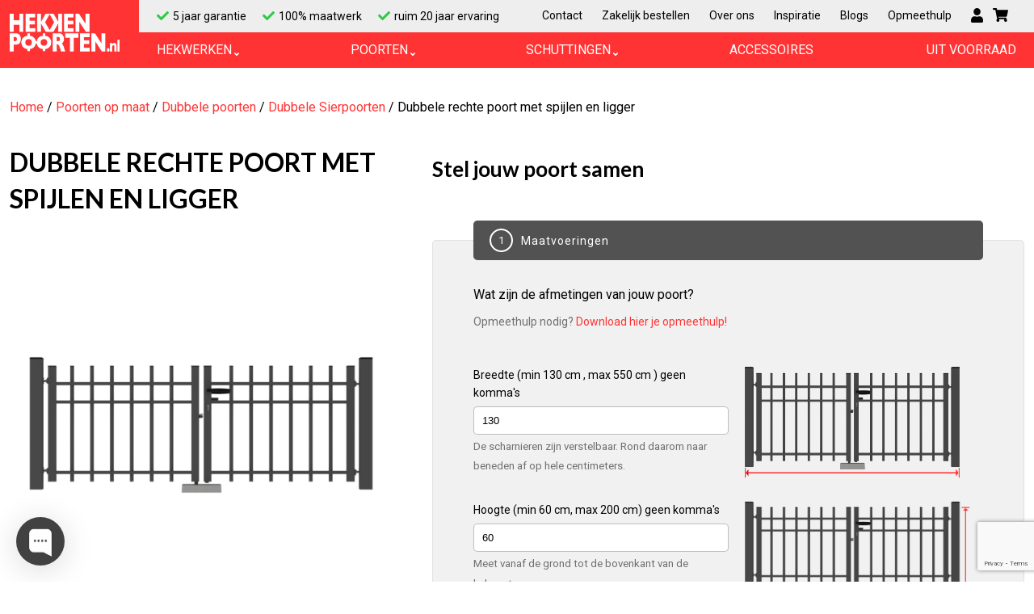

--- FILE ---
content_type: text/html; charset=UTF-8
request_url: https://staging.hekkenpoorten.nl/dubbele-rechte-poort-met-spijlen-en-ligger/
body_size: 32270
content:

<!doctype html>
<html>

<head>
    <link rel="preconnect" href="https://fonts.googleapis.com">
    <link rel="preconnect" href="https://fonts.gstatic.com" crossorigin>
    <link href="https://fonts.googleapis.com/css2?family=Lato:wght@300;400;700&family=Roboto:wght@400;700&display=swap"
        rel="stylesheet">
    <meta charset="UTF-8" />
    <meta name="viewport" content="width=device-width, initial-scale=1" />
    <meta name='robots' content='noindex, nofollow' />
	<style>img:is([sizes="auto" i], [sizes^="auto," i]) { contain-intrinsic-size: 3000px 1500px }</style>
	
	<!-- This site is optimized with the Yoast SEO plugin v26.7 - https://yoast.com/wordpress/plugins/seo/ -->
	<title>Dubbele rechte poort met spijlen en ligger - Grootproducent van hekken en poorten op maat</title>
	<meta property="og:locale" content="nl_NL" />
	<meta property="og:type" content="article" />
	<meta property="og:title" content="Dubbele rechte poort met spijlen en ligger - Grootproducent van hekken en poorten op maat" />
	<meta property="og:description" content="Productinformatiee Zijstijlen van de poortvleugels gemaakt uit kokerprofiel 50x50mm. Zijstijlen aan de bovenzijde voorzien van kunststof dop. Enkele onderligger en dubbele bovenligger gemaakt uit kokerprofiel 50x25mm. De spijlen ø25mm, met een h.o.h. afstand van 150mm, spijlen aan de bovenzijde door de bovenligger gevoerd, recht afgezaagd en voorzien van kunststof dop. Staanders kokerprofiel 100x100mm voorzien van [&hellip;]" />
	<meta property="og:url" content="https://staging.hekkenpoorten.nl/./dubbele-rechte-poort-met-spijlen-en-ligger/" />
	<meta property="og:site_name" content="Grootproducent van hekken en poorten op maat" />
	<meta property="article:modified_time" content="2024-10-30T10:51:02+00:00" />
	<meta property="og:image" content="https://staging.hekkenpoorten.nl/wp-content/uploads/2021/08/84r-dubbele-rechte-poort-met-spijlen-en-ligger.png" />
	<meta property="og:image:width" content="1500" />
	<meta property="og:image:height" content="1500" />
	<meta property="og:image:type" content="image/jpeg" />
	<meta name="twitter:card" content="summary_large_image" />
	<meta name="twitter:label1" content="Geschatte leestijd" />
	<meta name="twitter:data1" content="1 minuut" />
	<script type="application/ld+json" class="yoast-schema-graph">{"@context":"https://schema.org","@graph":[{"@type":"WebPage","@id":"https://staging.hekkenpoorten.nl/./dubbele-rechte-poort-met-spijlen-en-ligger/","url":"https://staging.hekkenpoorten.nl/./dubbele-rechte-poort-met-spijlen-en-ligger/","name":"Dubbele rechte poort met spijlen en ligger - Grootproducent van hekken en poorten op maat","isPartOf":{"@id":"https://staging.hekkenpoorten.nl/#website"},"primaryImageOfPage":{"@id":"https://staging.hekkenpoorten.nl/./dubbele-rechte-poort-met-spijlen-en-ligger/#primaryimage"},"image":{"@id":"https://staging.hekkenpoorten.nl/./dubbele-rechte-poort-met-spijlen-en-ligger/#primaryimage"},"thumbnailUrl":"https://staging.hekkenpoorten.nl/wp-content/uploads/2021/08/84r-dubbele-rechte-poort-met-spijlen-en-ligger.png","datePublished":"2021-08-17T08:29:11+00:00","dateModified":"2024-10-30T10:51:02+00:00","breadcrumb":{"@id":"https://staging.hekkenpoorten.nl/./dubbele-rechte-poort-met-spijlen-en-ligger/#breadcrumb"},"inLanguage":"nl-NL","potentialAction":[{"@type":"ReadAction","target":["https://staging.hekkenpoorten.nl/./dubbele-rechte-poort-met-spijlen-en-ligger/"]}]},{"@type":"ImageObject","inLanguage":"nl-NL","@id":"https://staging.hekkenpoorten.nl/./dubbele-rechte-poort-met-spijlen-en-ligger/#primaryimage","url":"https://staging.hekkenpoorten.nl/wp-content/uploads/2021/08/84r-dubbele-rechte-poort-met-spijlen-en-ligger.png","contentUrl":"https://staging.hekkenpoorten.nl/wp-content/uploads/2021/08/84r-dubbele-rechte-poort-met-spijlen-en-ligger.png","width":1500,"height":1500},{"@type":"BreadcrumbList","@id":"https://staging.hekkenpoorten.nl/./dubbele-rechte-poort-met-spijlen-en-ligger/#breadcrumb","itemListElement":[{"@type":"ListItem","position":1,"name":"Home","item":"https://staging.hekkenpoorten.nl/"},{"@type":"ListItem","position":2,"name":"Winkel","item":"https://staging.hekkenpoorten.nl/winkel/"},{"@type":"ListItem","position":3,"name":"Dubbele rechte poort met spijlen en ligger"}]},{"@type":"WebSite","@id":"https://staging.hekkenpoorten.nl/#website","url":"https://staging.hekkenpoorten.nl/","name":"Grootproducent van hekken en poorten op maat","description":"Grootproducent van hekken en poorten op maat","publisher":{"@id":"https://staging.hekkenpoorten.nl/#organization"},"alternateName":"Hekkenpoorten.nl","potentialAction":[{"@type":"SearchAction","target":{"@type":"EntryPoint","urlTemplate":"https://staging.hekkenpoorten.nl/?s={search_term_string}"},"query-input":{"@type":"PropertyValueSpecification","valueRequired":true,"valueName":"search_term_string"}}],"inLanguage":"nl-NL"},{"@type":"Organization","@id":"https://staging.hekkenpoorten.nl/#organization","name":"Hekkenpoorten.nl","alternateName":"Hekken Poorten","url":"https://staging.hekkenpoorten.nl/","logo":{"@type":"ImageObject","inLanguage":"nl-NL","@id":"https://staging.hekkenpoorten.nl/#/schema/logo/image/","url":"https://staging.hekkenpoorten.nl/wp-content/uploads/2023/05/logo-square.png","contentUrl":"https://staging.hekkenpoorten.nl/wp-content/uploads/2023/05/logo-square.png","width":163,"height":163,"caption":"Hekkenpoorten.nl"},"image":{"@id":"https://staging.hekkenpoorten.nl/#/schema/logo/image/"}}]}</script>
	<!-- / Yoast SEO plugin. -->


<link rel='dns-prefetch' href='//cdn.jsdelivr.net' />
<link rel='dns-prefetch' href='//capi-automation.s3.us-east-2.amazonaws.com' />
<link rel='dns-prefetch' href='//code.jquery.com' />
<link rel='dns-prefetch' href='//maxcdn.bootstrapcdn.com' />
<link rel="alternate" type="application/rss+xml" title="Grootproducent van hekken en poorten op maat &raquo; feed" href="https://staging.hekkenpoorten.nl/feed/" />
<link rel="alternate" type="application/rss+xml" title="Grootproducent van hekken en poorten op maat &raquo; reacties feed" href="https://staging.hekkenpoorten.nl/comments/feed/" />
<script>
window._wpemojiSettings = {"baseUrl":"https:\/\/s.w.org\/images\/core\/emoji\/15.0.3\/72x72\/","ext":".png","svgUrl":"https:\/\/s.w.org\/images\/core\/emoji\/15.0.3\/svg\/","svgExt":".svg","source":{"concatemoji":"https:\/\/staging.hekkenpoorten.nl\/wp-includes\/js\/wp-emoji-release.min.js?ver=6.7.4"}};
/*! This file is auto-generated */
!function(i,n){var o,s,e;function c(e){try{var t={supportTests:e,timestamp:(new Date).valueOf()};sessionStorage.setItem(o,JSON.stringify(t))}catch(e){}}function p(e,t,n){e.clearRect(0,0,e.canvas.width,e.canvas.height),e.fillText(t,0,0);var t=new Uint32Array(e.getImageData(0,0,e.canvas.width,e.canvas.height).data),r=(e.clearRect(0,0,e.canvas.width,e.canvas.height),e.fillText(n,0,0),new Uint32Array(e.getImageData(0,0,e.canvas.width,e.canvas.height).data));return t.every(function(e,t){return e===r[t]})}function u(e,t,n){switch(t){case"flag":return n(e,"\ud83c\udff3\ufe0f\u200d\u26a7\ufe0f","\ud83c\udff3\ufe0f\u200b\u26a7\ufe0f")?!1:!n(e,"\ud83c\uddfa\ud83c\uddf3","\ud83c\uddfa\u200b\ud83c\uddf3")&&!n(e,"\ud83c\udff4\udb40\udc67\udb40\udc62\udb40\udc65\udb40\udc6e\udb40\udc67\udb40\udc7f","\ud83c\udff4\u200b\udb40\udc67\u200b\udb40\udc62\u200b\udb40\udc65\u200b\udb40\udc6e\u200b\udb40\udc67\u200b\udb40\udc7f");case"emoji":return!n(e,"\ud83d\udc26\u200d\u2b1b","\ud83d\udc26\u200b\u2b1b")}return!1}function f(e,t,n){var r="undefined"!=typeof WorkerGlobalScope&&self instanceof WorkerGlobalScope?new OffscreenCanvas(300,150):i.createElement("canvas"),a=r.getContext("2d",{willReadFrequently:!0}),o=(a.textBaseline="top",a.font="600 32px Arial",{});return e.forEach(function(e){o[e]=t(a,e,n)}),o}function t(e){var t=i.createElement("script");t.src=e,t.defer=!0,i.head.appendChild(t)}"undefined"!=typeof Promise&&(o="wpEmojiSettingsSupports",s=["flag","emoji"],n.supports={everything:!0,everythingExceptFlag:!0},e=new Promise(function(e){i.addEventListener("DOMContentLoaded",e,{once:!0})}),new Promise(function(t){var n=function(){try{var e=JSON.parse(sessionStorage.getItem(o));if("object"==typeof e&&"number"==typeof e.timestamp&&(new Date).valueOf()<e.timestamp+604800&&"object"==typeof e.supportTests)return e.supportTests}catch(e){}return null}();if(!n){if("undefined"!=typeof Worker&&"undefined"!=typeof OffscreenCanvas&&"undefined"!=typeof URL&&URL.createObjectURL&&"undefined"!=typeof Blob)try{var e="postMessage("+f.toString()+"("+[JSON.stringify(s),u.toString(),p.toString()].join(",")+"));",r=new Blob([e],{type:"text/javascript"}),a=new Worker(URL.createObjectURL(r),{name:"wpTestEmojiSupports"});return void(a.onmessage=function(e){c(n=e.data),a.terminate(),t(n)})}catch(e){}c(n=f(s,u,p))}t(n)}).then(function(e){for(var t in e)n.supports[t]=e[t],n.supports.everything=n.supports.everything&&n.supports[t],"flag"!==t&&(n.supports.everythingExceptFlag=n.supports.everythingExceptFlag&&n.supports[t]);n.supports.everythingExceptFlag=n.supports.everythingExceptFlag&&!n.supports.flag,n.DOMReady=!1,n.readyCallback=function(){n.DOMReady=!0}}).then(function(){return e}).then(function(){var e;n.supports.everything||(n.readyCallback(),(e=n.source||{}).concatemoji?t(e.concatemoji):e.wpemoji&&e.twemoji&&(t(e.twemoji),t(e.wpemoji)))}))}((window,document),window._wpemojiSettings);
</script>
<style id='wp-emoji-styles-inline-css'>

	img.wp-smiley, img.emoji {
		display: inline !important;
		border: none !important;
		box-shadow: none !important;
		height: 1em !important;
		width: 1em !important;
		margin: 0 0.07em !important;
		vertical-align: -0.1em !important;
		background: none !important;
		padding: 0 !important;
	}
</style>
<link rel='stylesheet' id='wp-block-library-css' href='https://staging.hekkenpoorten.nl/wp-includes/css/dist/block-library/style.min.css?ver=6.7.4' media='all' />
<style id='classic-theme-styles-inline-css'>
/*! This file is auto-generated */
.wp-block-button__link{color:#fff;background-color:#32373c;border-radius:9999px;box-shadow:none;text-decoration:none;padding:calc(.667em + 2px) calc(1.333em + 2px);font-size:1.125em}.wp-block-file__button{background:#32373c;color:#fff;text-decoration:none}
</style>
<style id='global-styles-inline-css'>
:root{--wp--preset--aspect-ratio--square: 1;--wp--preset--aspect-ratio--4-3: 4/3;--wp--preset--aspect-ratio--3-4: 3/4;--wp--preset--aspect-ratio--3-2: 3/2;--wp--preset--aspect-ratio--2-3: 2/3;--wp--preset--aspect-ratio--16-9: 16/9;--wp--preset--aspect-ratio--9-16: 9/16;--wp--preset--color--black: #000000;--wp--preset--color--cyan-bluish-gray: #abb8c3;--wp--preset--color--white: #ffffff;--wp--preset--color--pale-pink: #f78da7;--wp--preset--color--vivid-red: #cf2e2e;--wp--preset--color--luminous-vivid-orange: #ff6900;--wp--preset--color--luminous-vivid-amber: #fcb900;--wp--preset--color--light-green-cyan: #7bdcb5;--wp--preset--color--vivid-green-cyan: #00d084;--wp--preset--color--pale-cyan-blue: #8ed1fc;--wp--preset--color--vivid-cyan-blue: #0693e3;--wp--preset--color--vivid-purple: #9b51e0;--wp--preset--gradient--vivid-cyan-blue-to-vivid-purple: linear-gradient(135deg,rgba(6,147,227,1) 0%,rgb(155,81,224) 100%);--wp--preset--gradient--light-green-cyan-to-vivid-green-cyan: linear-gradient(135deg,rgb(122,220,180) 0%,rgb(0,208,130) 100%);--wp--preset--gradient--luminous-vivid-amber-to-luminous-vivid-orange: linear-gradient(135deg,rgba(252,185,0,1) 0%,rgba(255,105,0,1) 100%);--wp--preset--gradient--luminous-vivid-orange-to-vivid-red: linear-gradient(135deg,rgba(255,105,0,1) 0%,rgb(207,46,46) 100%);--wp--preset--gradient--very-light-gray-to-cyan-bluish-gray: linear-gradient(135deg,rgb(238,238,238) 0%,rgb(169,184,195) 100%);--wp--preset--gradient--cool-to-warm-spectrum: linear-gradient(135deg,rgb(74,234,220) 0%,rgb(151,120,209) 20%,rgb(207,42,186) 40%,rgb(238,44,130) 60%,rgb(251,105,98) 80%,rgb(254,248,76) 100%);--wp--preset--gradient--blush-light-purple: linear-gradient(135deg,rgb(255,206,236) 0%,rgb(152,150,240) 100%);--wp--preset--gradient--blush-bordeaux: linear-gradient(135deg,rgb(254,205,165) 0%,rgb(254,45,45) 50%,rgb(107,0,62) 100%);--wp--preset--gradient--luminous-dusk: linear-gradient(135deg,rgb(255,203,112) 0%,rgb(199,81,192) 50%,rgb(65,88,208) 100%);--wp--preset--gradient--pale-ocean: linear-gradient(135deg,rgb(255,245,203) 0%,rgb(182,227,212) 50%,rgb(51,167,181) 100%);--wp--preset--gradient--electric-grass: linear-gradient(135deg,rgb(202,248,128) 0%,rgb(113,206,126) 100%);--wp--preset--gradient--midnight: linear-gradient(135deg,rgb(2,3,129) 0%,rgb(40,116,252) 100%);--wp--preset--font-size--small: 13px;--wp--preset--font-size--medium: 20px;--wp--preset--font-size--large: 36px;--wp--preset--font-size--x-large: 42px;--wp--preset--font-family--inter: "Inter", sans-serif;--wp--preset--font-family--cardo: Cardo;--wp--preset--spacing--20: 0.44rem;--wp--preset--spacing--30: 0.67rem;--wp--preset--spacing--40: 1rem;--wp--preset--spacing--50: 1.5rem;--wp--preset--spacing--60: 2.25rem;--wp--preset--spacing--70: 3.38rem;--wp--preset--spacing--80: 5.06rem;--wp--preset--shadow--natural: 6px 6px 9px rgba(0, 0, 0, 0.2);--wp--preset--shadow--deep: 12px 12px 50px rgba(0, 0, 0, 0.4);--wp--preset--shadow--sharp: 6px 6px 0px rgba(0, 0, 0, 0.2);--wp--preset--shadow--outlined: 6px 6px 0px -3px rgba(255, 255, 255, 1), 6px 6px rgba(0, 0, 0, 1);--wp--preset--shadow--crisp: 6px 6px 0px rgba(0, 0, 0, 1);}:where(.is-layout-flex){gap: 0.5em;}:where(.is-layout-grid){gap: 0.5em;}body .is-layout-flex{display: flex;}.is-layout-flex{flex-wrap: wrap;align-items: center;}.is-layout-flex > :is(*, div){margin: 0;}body .is-layout-grid{display: grid;}.is-layout-grid > :is(*, div){margin: 0;}:where(.wp-block-columns.is-layout-flex){gap: 2em;}:where(.wp-block-columns.is-layout-grid){gap: 2em;}:where(.wp-block-post-template.is-layout-flex){gap: 1.25em;}:where(.wp-block-post-template.is-layout-grid){gap: 1.25em;}.has-black-color{color: var(--wp--preset--color--black) !important;}.has-cyan-bluish-gray-color{color: var(--wp--preset--color--cyan-bluish-gray) !important;}.has-white-color{color: var(--wp--preset--color--white) !important;}.has-pale-pink-color{color: var(--wp--preset--color--pale-pink) !important;}.has-vivid-red-color{color: var(--wp--preset--color--vivid-red) !important;}.has-luminous-vivid-orange-color{color: var(--wp--preset--color--luminous-vivid-orange) !important;}.has-luminous-vivid-amber-color{color: var(--wp--preset--color--luminous-vivid-amber) !important;}.has-light-green-cyan-color{color: var(--wp--preset--color--light-green-cyan) !important;}.has-vivid-green-cyan-color{color: var(--wp--preset--color--vivid-green-cyan) !important;}.has-pale-cyan-blue-color{color: var(--wp--preset--color--pale-cyan-blue) !important;}.has-vivid-cyan-blue-color{color: var(--wp--preset--color--vivid-cyan-blue) !important;}.has-vivid-purple-color{color: var(--wp--preset--color--vivid-purple) !important;}.has-black-background-color{background-color: var(--wp--preset--color--black) !important;}.has-cyan-bluish-gray-background-color{background-color: var(--wp--preset--color--cyan-bluish-gray) !important;}.has-white-background-color{background-color: var(--wp--preset--color--white) !important;}.has-pale-pink-background-color{background-color: var(--wp--preset--color--pale-pink) !important;}.has-vivid-red-background-color{background-color: var(--wp--preset--color--vivid-red) !important;}.has-luminous-vivid-orange-background-color{background-color: var(--wp--preset--color--luminous-vivid-orange) !important;}.has-luminous-vivid-amber-background-color{background-color: var(--wp--preset--color--luminous-vivid-amber) !important;}.has-light-green-cyan-background-color{background-color: var(--wp--preset--color--light-green-cyan) !important;}.has-vivid-green-cyan-background-color{background-color: var(--wp--preset--color--vivid-green-cyan) !important;}.has-pale-cyan-blue-background-color{background-color: var(--wp--preset--color--pale-cyan-blue) !important;}.has-vivid-cyan-blue-background-color{background-color: var(--wp--preset--color--vivid-cyan-blue) !important;}.has-vivid-purple-background-color{background-color: var(--wp--preset--color--vivid-purple) !important;}.has-black-border-color{border-color: var(--wp--preset--color--black) !important;}.has-cyan-bluish-gray-border-color{border-color: var(--wp--preset--color--cyan-bluish-gray) !important;}.has-white-border-color{border-color: var(--wp--preset--color--white) !important;}.has-pale-pink-border-color{border-color: var(--wp--preset--color--pale-pink) !important;}.has-vivid-red-border-color{border-color: var(--wp--preset--color--vivid-red) !important;}.has-luminous-vivid-orange-border-color{border-color: var(--wp--preset--color--luminous-vivid-orange) !important;}.has-luminous-vivid-amber-border-color{border-color: var(--wp--preset--color--luminous-vivid-amber) !important;}.has-light-green-cyan-border-color{border-color: var(--wp--preset--color--light-green-cyan) !important;}.has-vivid-green-cyan-border-color{border-color: var(--wp--preset--color--vivid-green-cyan) !important;}.has-pale-cyan-blue-border-color{border-color: var(--wp--preset--color--pale-cyan-blue) !important;}.has-vivid-cyan-blue-border-color{border-color: var(--wp--preset--color--vivid-cyan-blue) !important;}.has-vivid-purple-border-color{border-color: var(--wp--preset--color--vivid-purple) !important;}.has-vivid-cyan-blue-to-vivid-purple-gradient-background{background: var(--wp--preset--gradient--vivid-cyan-blue-to-vivid-purple) !important;}.has-light-green-cyan-to-vivid-green-cyan-gradient-background{background: var(--wp--preset--gradient--light-green-cyan-to-vivid-green-cyan) !important;}.has-luminous-vivid-amber-to-luminous-vivid-orange-gradient-background{background: var(--wp--preset--gradient--luminous-vivid-amber-to-luminous-vivid-orange) !important;}.has-luminous-vivid-orange-to-vivid-red-gradient-background{background: var(--wp--preset--gradient--luminous-vivid-orange-to-vivid-red) !important;}.has-very-light-gray-to-cyan-bluish-gray-gradient-background{background: var(--wp--preset--gradient--very-light-gray-to-cyan-bluish-gray) !important;}.has-cool-to-warm-spectrum-gradient-background{background: var(--wp--preset--gradient--cool-to-warm-spectrum) !important;}.has-blush-light-purple-gradient-background{background: var(--wp--preset--gradient--blush-light-purple) !important;}.has-blush-bordeaux-gradient-background{background: var(--wp--preset--gradient--blush-bordeaux) !important;}.has-luminous-dusk-gradient-background{background: var(--wp--preset--gradient--luminous-dusk) !important;}.has-pale-ocean-gradient-background{background: var(--wp--preset--gradient--pale-ocean) !important;}.has-electric-grass-gradient-background{background: var(--wp--preset--gradient--electric-grass) !important;}.has-midnight-gradient-background{background: var(--wp--preset--gradient--midnight) !important;}.has-small-font-size{font-size: var(--wp--preset--font-size--small) !important;}.has-medium-font-size{font-size: var(--wp--preset--font-size--medium) !important;}.has-large-font-size{font-size: var(--wp--preset--font-size--large) !important;}.has-x-large-font-size{font-size: var(--wp--preset--font-size--x-large) !important;}
:where(.wp-block-post-template.is-layout-flex){gap: 1.25em;}:where(.wp-block-post-template.is-layout-grid){gap: 1.25em;}
:where(.wp-block-columns.is-layout-flex){gap: 2em;}:where(.wp-block-columns.is-layout-grid){gap: 2em;}
:root :where(.wp-block-pullquote){font-size: 1.5em;line-height: 1.6;}
</style>
<link rel='stylesheet' id='contact-form-7-css' href='https://staging.hekkenpoorten.nl/wp-content/plugins/contact-form-7/includes/css/styles.css?ver=6.1.4' media='all' />
<link rel='stylesheet' id='menu-image-css' href='https://staging.hekkenpoorten.nl/wp-content/plugins/menu-image/includes/css/menu-image.css?ver=3.13' media='all' />
<link rel='stylesheet' id='dashicons-css' href='https://staging.hekkenpoorten.nl/wp-includes/css/dashicons.min.css?ver=6.7.4' media='all' />
<link rel='stylesheet' id='woocommerce-layout-css' href='https://staging.hekkenpoorten.nl/wp-content/plugins/woocommerce/assets/css/woocommerce-layout.css?ver=9.7.1' media='all' />
<link rel='stylesheet' id='woocommerce-smallscreen-css' href='https://staging.hekkenpoorten.nl/wp-content/plugins/woocommerce/assets/css/woocommerce-smallscreen.css?ver=9.7.1' media='only screen and (max-width: 768px)' />
<link rel='stylesheet' id='woocommerce-general-css' href='https://staging.hekkenpoorten.nl/wp-content/plugins/woocommerce/assets/css/woocommerce.css?ver=9.7.1' media='all' />
<style id='woocommerce-inline-inline-css'>
.woocommerce form .form-row .required { visibility: visible; }
</style>
<link rel='stylesheet' id='brands-styles-css' href='https://staging.hekkenpoorten.nl/wp-content/plugins/woocommerce/assets/css/brands.css?ver=9.7.1' media='all' />
<link rel='stylesheet' id='load-fa-css' href='https://maxcdn.bootstrapcdn.com/font-awesome/4.7.0/css/font-awesome.min.css?ver=6.7.4' media='all' />
<link rel='stylesheet' id='the-sequel-style-css' href='https://staging.hekkenpoorten.nl/wp-content/themes/sq-theme/style.css?ver=1.0.0' media='all' />
<link rel='stylesheet' id='mollie-applepaydirect-css' href='https://staging.hekkenpoorten.nl/wp-content/plugins/mollie-payments-for-woocommerce/public/css/mollie-applepaydirect.min.css?ver=1765852903' media='screen' />
<link rel='stylesheet' id='config-drawing-styles-css' href='https://staging.hekkenpoorten.nl/wp-content/plugins/sq-configurator/css/config-new.css?ver=6.7.4' media='all' />
<script src="https://staging.hekkenpoorten.nl/wp-includes/js/jquery/jquery.js" id="jquery-js"></script>
<script src="https://staging.hekkenpoorten.nl/wp-content/plugins/woocommerce/assets/js/jquery-blockui/jquery.blockUI.min.js?ver=2.7.0-wc.9.7.1" id="jquery-blockui-js" defer data-wp-strategy="defer"></script>
<script id="wc-add-to-cart-js-extra">
var wc_add_to_cart_params = {"ajax_url":"\/wp-admin\/admin-ajax.php","wc_ajax_url":"\/?wc-ajax=%%endpoint%%","i18n_view_cart":"Bekijk winkelwagen","cart_url":"https:\/\/staging.hekkenpoorten.nl\/winkelwagen\/","is_cart":"","cart_redirect_after_add":"yes"};
</script>
<script src="https://staging.hekkenpoorten.nl/wp-content/plugins/woocommerce/assets/js/frontend/add-to-cart.min.js?ver=9.7.1" id="wc-add-to-cart-js" defer data-wp-strategy="defer"></script>
<script id="wc-single-product-js-extra">
var wc_single_product_params = {"i18n_required_rating_text":"Selecteer een waardering","i18n_rating_options":["1 van de 5 sterren","2 van de 5 sterren","3 van de 5 sterren","4 van de 5 sterren","5 van de 5 sterren"],"i18n_product_gallery_trigger_text":"Afbeeldinggalerij in volledig scherm bekijken","review_rating_required":"yes","flexslider":{"rtl":false,"animation":"slide","smoothHeight":true,"directionNav":false,"controlNav":"thumbnails","slideshow":false,"animationSpeed":500,"animationLoop":false,"allowOneSlide":false},"zoom_enabled":"","zoom_options":[],"photoswipe_enabled":"","photoswipe_options":{"shareEl":false,"closeOnScroll":false,"history":false,"hideAnimationDuration":0,"showAnimationDuration":0},"flexslider_enabled":""};
</script>
<script src="https://staging.hekkenpoorten.nl/wp-content/plugins/woocommerce/assets/js/frontend/single-product.min.js?ver=9.7.1" id="wc-single-product-js" defer data-wp-strategy="defer"></script>
<script src="https://staging.hekkenpoorten.nl/wp-content/plugins/woocommerce/assets/js/js-cookie/js.cookie.min.js?ver=2.1.4-wc.9.7.1" id="js-cookie-js" defer data-wp-strategy="defer"></script>
<script id="woocommerce-js-extra">
var woocommerce_params = {"ajax_url":"\/wp-admin\/admin-ajax.php","wc_ajax_url":"\/?wc-ajax=%%endpoint%%","i18n_password_show":"Wachtwoord weergeven","i18n_password_hide":"Wachtwoord verbergen"};
</script>
<script src="https://staging.hekkenpoorten.nl/wp-content/plugins/woocommerce/assets/js/frontend/woocommerce.min.js?ver=9.7.1" id="woocommerce-js" defer data-wp-strategy="defer"></script>
<script src="https://cdn.jsdelivr.net/npm/slick-carousel@1.8.1/slick/slick.min.js?ver=6.7.4" id="jQuery-slick-js"></script>
<script src="https://staging.hekkenpoorten.nl/wp-content/themes/sq-theme/sq-script.js" id="the-sequel-script-js"></script>
<script src="https://code.jquery.com/ui/1.10.4/jquery-ui.js" id="draggable-js"></script>
<script src="https://staging.hekkenpoorten.nl/wp-content/plugins/sq-configurator/js/config.js" id="customjs-js"></script>
<script id="alg-wc-checkout-files-upload-ajax-js-extra">
var ajax_object = {"ajax_url":"https:\/\/staging.hekkenpoorten.nl\/wp-admin\/admin-ajax.php"};
var alg_wc_checkout_files_upload = {"max_file_size":"2097152","max_file_size_exceeded_message":"Bestand is te groot (max 2 MB).","progress_bar_enabled":""};
</script>
<script src="https://staging.hekkenpoorten.nl/wp-content/plugins/checkout-files-upload-woocommerce/includes/js/alg-wc-checkout-files-upload-ajax.js?ver=2.2.2" id="alg-wc-checkout-files-upload-ajax-js"></script>
<link rel="https://api.w.org/" href="https://staging.hekkenpoorten.nl/wp-json/" /><link rel="alternate" title="JSON" type="application/json" href="https://staging.hekkenpoorten.nl/wp-json/wp/v2/product/1457" /><link rel="EditURI" type="application/rsd+xml" title="RSD" href="https://staging.hekkenpoorten.nl/xmlrpc.php?rsd" />
<meta name="generator" content="WordPress 6.7.4" />
<meta name="generator" content="WooCommerce 9.7.1" />
<link rel='shortlink' href='https://staging.hekkenpoorten.nl/?p=1457' />
<link rel="alternate" title="oEmbed (JSON)" type="application/json+oembed" href="https://staging.hekkenpoorten.nl/wp-json/oembed/1.0/embed?url=https%3A%2F%2Fstaging.hekkenpoorten.nl%2F.%2Fdubbele-rechte-poort-met-spijlen-en-ligger%2F" />
<link rel="alternate" title="oEmbed (XML)" type="text/xml+oembed" href="https://staging.hekkenpoorten.nl/wp-json/oembed/1.0/embed?url=https%3A%2F%2Fstaging.hekkenpoorten.nl%2F.%2Fdubbele-rechte-poort-met-spijlen-en-ligger%2F&#038;format=xml" />
<!-- Server Side Tagging by TAGGRS -->
    <script>(function(w,d,s,l,i){w[l]=w[l]||[];w[l].push({'gtm.start':
    new Date().getTime(),event:'gtm.js'});var f=d.getElementsByTagName(s)[0],
    j=d.createElement(s),dl=l!='dataLayer'?'&l='+l:'';j.async=true;j.src=
    'https://sst.hekkenpoorten.nl/gtm.js?id='+i+dl;f.parentNode.insertBefore(j,f);
    })(window,document,'script','dataLayer','GTM-5SRLT5L');</script>
    <!-- End Server Side Tagging by TAGGRS -->
<!-- This website runs the Product Feed PRO for WooCommerce by AdTribes.io plugin - version woocommercesea_option_installed_version -->
<link rel="stylesheet" id="elementor-frontend-css"  href="/wp-content/plugins/elementor/assets/css/frontend.min.css?ver=3.1.4" media="all" />	<noscript><style>.woocommerce-product-gallery{ opacity: 1 !important; }</style></noscript>
	<meta name="generator" content="Elementor 3.27.6; features: additional_custom_breakpoints; settings: css_print_method-external, google_font-enabled, font_display-auto">
			<script  type="text/javascript">
				!function(f,b,e,v,n,t,s){if(f.fbq)return;n=f.fbq=function(){n.callMethod?
					n.callMethod.apply(n,arguments):n.queue.push(arguments)};if(!f._fbq)f._fbq=n;
					n.push=n;n.loaded=!0;n.version='2.0';n.queue=[];t=b.createElement(e);t.async=!0;
					t.src=v;s=b.getElementsByTagName(e)[0];s.parentNode.insertBefore(t,s)}(window,
					document,'script','https://connect.facebook.net/en_US/fbevents.js');
			</script>
			<!-- WooCommerce Facebook Integration Begin -->
			<script  type="text/javascript">

				fbq('init', '1140668540234741', {}, {
    "agent": "woocommerce_0-9.7.1-3.5.15"
});

				document.addEventListener( 'DOMContentLoaded', function() {
					// Insert placeholder for events injected when a product is added to the cart through AJAX.
					document.body.insertAdjacentHTML( 'beforeend', '<div class=\"wc-facebook-pixel-event-placeholder\"></div>' );
				}, false );

			</script>
			<!-- WooCommerce Facebook Integration End -->
						<style>
				.e-con.e-parent:nth-of-type(n+4):not(.e-lazyloaded):not(.e-no-lazyload),
				.e-con.e-parent:nth-of-type(n+4):not(.e-lazyloaded):not(.e-no-lazyload) * {
					background-image: none !important;
				}
				@media screen and (max-height: 1024px) {
					.e-con.e-parent:nth-of-type(n+3):not(.e-lazyloaded):not(.e-no-lazyload),
					.e-con.e-parent:nth-of-type(n+3):not(.e-lazyloaded):not(.e-no-lazyload) * {
						background-image: none !important;
					}
				}
				@media screen and (max-height: 640px) {
					.e-con.e-parent:nth-of-type(n+2):not(.e-lazyloaded):not(.e-no-lazyload),
					.e-con.e-parent:nth-of-type(n+2):not(.e-lazyloaded):not(.e-no-lazyload) * {
						background-image: none !important;
					}
				}
			</style>
					<style type="text/css">
					.site-title,
			.site-description {
				position: absolute;
				clip: rect(1px, 1px, 1px, 1px);
				}
					</style>
		<style class='wp-fonts-local'>
@font-face{font-family:Inter;font-style:normal;font-weight:300 900;font-display:fallback;src:url('https://staging.hekkenpoorten.nl/wp-content/plugins/woocommerce/assets/fonts/Inter-VariableFont_slnt,wght.woff2') format('woff2');font-stretch:normal;}
@font-face{font-family:Cardo;font-style:normal;font-weight:400;font-display:fallback;src:url('https://staging.hekkenpoorten.nl/wp-content/plugins/woocommerce/assets/fonts/cardo_normal_400.woff2') format('woff2');}
</style>

    
    <!-- Google Tag Manager -->
    <script>
    (function(w, d, s, l, i) {
        w[l] = w[l] || [];
        w[l].push({
            'gtm.start': new Date().getTime(),
            event: 'gtm.js'
        });
        var f = d.getElementsByTagName(s)[0],
            j = d.createElement(s),
            dl = l != 'dataLayer' ? '&l=' + l : '';
        j.async = true;
        j.src =
            'https://www.googletagmanager.com/gtm.js?id=' + i + dl;
        f.parentNode.insertBefore(j, f);
    })(window, document, 'script', 'dataLayer', 'GTM-5SRLT5L');
    </script>
    <!-- End Google Tag Manager -->

</head>

<body class="product-template-default single single-product postid-1457 wp-custom-logo theme-sq-theme woocommerce woocommerce-page woocommerce-no-js no-sidebar elementor-page elementor-default elementor-kit-1089">

    <!-- Google Tag Manager (noscript) -->
    <noscript><iframe src="https://www.googletagmanager.com/ns.html?id=GTM-5SRLT5L" height="0" width="0"
            style="display:none;visibility:hidden"></iframe></noscript>
    <!-- End Google Tag Manager (noscript) -->
    <!-- Server Side Tagging by TAGGRS (noscript) -->
    <noscript><iframe src='https://sst.hekkenpoorten.nl/ns.html?id=GTM-5SRLT5L'
                      height='0' width='0' style='display:none;visibility:hidden'></iframe></noscript>
    <!-- End Server Side Tagging by TAGGRS (noscript) -->
    <header>
                
        <div class="menu-header ">
            <div class="container">
                <div class="row logo">
                    <div class="logo-container">
                        <div class="theme-logo ">
                            <a href="https://staging.hekkenpoorten.nl/" class="custom-logo-link" rel="home"><img width="230" height="80" src="https://staging.hekkenpoorten.nl/wp-content/uploads/2020/05/hekkenpoorten-logo.png" class="custom-logo" alt="Grootproducent van hekken en poorten op maat" decoding="async" /></a>                                                        <h1 class="site-title">Grootproducent van hekken en poorten op maat</h1>
                                                    </div>
                    </div>
                </div>

                <div class="row menu">
                    <div class="top-bar">
                        <div class="top-bar-inner">
                            <div id="custom_html-5" class="widget_text header-col widget_custom_html"><div class="textwidget custom-html-widget"><ul class="usp">
	<li> 5 jaar garantie</li>
	<li>100% maatwerk</li>
	<li>ruim 20 jaar ervaring</li>
</ul></div></div>
                            <div class="top-right-menu-container">
                                <div class="menu-top-right-container"><ul id="menu-top-right" class="menu"><li id="menu-item-4545" class="menu-item menu-item-type-post_type menu-item-object-page menu-item-4545"><a href="https://staging.hekkenpoorten.nl/contact/">Contact</a></li>
<li id="menu-item-9359" class="menu-item menu-item-type-post_type menu-item-object-page menu-item-9359"><a href="https://staging.hekkenpoorten.nl/zakelijk-bestellen/">Zakelijk bestellen</a></li>
<li id="menu-item-4547" class="menu-item menu-item-type-post_type menu-item-object-page menu-item-4547"><a href="https://staging.hekkenpoorten.nl/over-ons/">Over ons</a></li>
<li id="menu-item-4818" class="menu-item menu-item-type-post_type menu-item-object-page menu-item-4818"><a href="https://staging.hekkenpoorten.nl/inspiratie/">Inspiratie</a></li>
<li id="menu-item-8459" class="menu-item menu-item-type-post_type menu-item-object-page menu-item-8459"><a href="https://staging.hekkenpoorten.nl/blog/">Blogs</a></li>
<li id="menu-item-5909" class="menu-item menu-item-type-post_type menu-item-object-page menu-item-5909"><a href="https://staging.hekkenpoorten.nl/hoe-meet-ik-een-hekwerk-op/">Opmeethulp</a></li>
</ul></div>
                                <div class="woo-cart-container">

                                    <div class="mobile-bar-items">
                                        <a echo title="My Account" href="/mijn-account/"><svg
                                                xmlns="http://www.w3.org/2000/svg" width="15.383" height="17.581"
                                                viewBox="0 0 15.383 17.581">
                                                <path id="Path_56" data-name="Path 56"
                                                    d="M7.692-8.71a4.395,4.395,0,0,0,4.4-4.4,4.395,4.395,0,0,0-4.4-4.4,4.395,4.395,0,0,0-4.4,4.4A4.395,4.395,0,0,0,7.692-8.71Zm3.077,1.1h-.573a5.984,5.984,0,0,1-2.5.549,6,6,0,0,1-2.5-.549H4.615A4.616,4.616,0,0,0,0-3v1.428A1.649,1.649,0,0,0,1.648.081H13.735a1.649,1.649,0,0,0,1.648-1.648V-3A4.616,4.616,0,0,0,10.768-7.611Z"
                                                    transform="translate(0 17.5)" />
                                            </svg></a>
                                    </div>

                                    
                                    <div class="cart-account-nav">
                                        <a href="/winkelwagen/" class="cart-link"><svg aria-hidden="true"
                                                focusable="false" data-prefix="fas" data-icon="shopping-cart"
                                                class="svg-inline--fa fa-shopping-cart fa-w-18" role="img"
                                                xmlns="http://www.w3.org/2000/svg" viewBox="0 0 576 512">
                                                <path fill="currentColor"
                                                    d="M528.12 301.319l47.273-208C578.806 78.301 567.391 64 551.99 64H159.208l-9.166-44.81C147.758 8.021 137.93 0 126.529 0H24C10.745 0 0 10.745 0 24v16c0 13.255 10.745 24 24 24h69.883l70.248 343.435C147.325 417.1 136 435.222 136 456c0 30.928 25.072 56 56 56s56-25.072 56-56c0-15.674-6.447-29.835-16.824-40h209.647C430.447 426.165 424 440.326 424 456c0 30.928 25.072 56 56 56s56-25.072 56-56c0-22.172-12.888-41.332-31.579-50.405l5.517-24.276c3.413-15.018-8.002-29.319-23.403-29.319H218.117l-6.545-32h293.145c11.206 0 20.92-7.754 23.403-18.681z">
                                                </path>
                                            </svg></a>

                                        
                                                                            </div>
                                </div>
                            </div>
                        </div>
                    </div>

                    <div class="site-header">

                        <div class="theme-nav">
                            <div class="main-menu"><ul id="menu-top-navigation" class="menu"><li id="menu-item-1374" class="megamenu menu-item menu-item-type-custom menu-item-object-custom menu-item-has-children menu-item-1374"><a href="https://staging.hekkenpoorten.nl/hekwerken/">HEKWERKEN</a>
<ul class="sub-menu">
	<li id="menu-item-7484" class="menu-item menu-item-type-custom menu-item-object-custom menu-item-has-children menu-item-7484"><a href="#">SIER/MODERNE HEKWERKEN</a>
	<ul class="sub-menu">
		<li id="menu-item-2708" class="menu-item menu-item-type-custom menu-item-object-custom menu-item-2708"><a href="https://staging.hekkenpoorten.nl/hekwerken/sierhekwerk/" class="menu-image-title-after menu-image-not-hovered"><img width="268" height="120" src="https://staging.hekkenpoorten.nl/wp-content/uploads/2021/11/Categorie-sierhekwerken.jpg" class="menu-image menu-image-title-after" alt="" decoding="async" /><span class="menu-image-title-after menu-image-title">Sierhekwerk</span></a></li>
		<li id="menu-item-3013" class="menu-item menu-item-type-custom menu-item-object-custom menu-item-3013"><a href="https://staging.hekkenpoorten.nl/hekwerken/modern-hekwerk/" class="menu-image-title-after menu-image-not-hovered"><img width="268" height="120" src="https://staging.hekkenpoorten.nl/wp-content/uploads/2022/03/Spijlenkokerprofiel-menu.jpg" class="menu-image menu-image-title-after" alt="" decoding="async" /><span class="menu-image-title-after menu-image-title">Modern hekwerk</span></a></li>
		<li id="menu-item-2678" class="menu-item menu-item-type-custom menu-item-object-custom menu-item-2678"><a href="https://staging.hekkenpoorten.nl/hekwerken/houten-hekwerk/" class="menu-image-title-after menu-image-not-hovered"><img width="268" height="120" src="https://staging.hekkenpoorten.nl/wp-content/uploads/2021/11/hekwerk-verticale-houten-planken-gsloten.jpg" class="menu-image menu-image-title-after" alt="" decoding="async" /><span class="menu-image-title-after menu-image-title">Houten hekwerk</span></a></li>
		<li id="menu-item-9503" class="menu-item menu-item-type-taxonomy menu-item-object-product_cat menu-item-9503"><a href="https://staging.hekkenpoorten.nl/./hekwerken/dichte-hekwerken/" class="menu-image-title-after menu-image-not-hovered"><img width="268" height="120" src="https://staging.hekkenpoorten.nl/wp-content/uploads/2024/07/menu-dichte-hekwerken.webp" class="menu-image menu-image-title-after" alt="" decoding="async" /><span class="menu-image-title-after menu-image-title">Dichte hekwerken</span></a></li>
	</ul>
</li>
	<li id="menu-item-7055" class="opmeet-block menu-item menu-item-type-post_type menu-item-object-page menu-item-7055"><a href="https://staging.hekkenpoorten.nl/hoe-meet-ik-een-hekwerk-op/" class="menu-image-title-after menu-image-not-hovered"><img width="594" height="412" src="https://staging.hekkenpoorten.nl/wp-content/uploads/2023/03/opmeten.jpg" class="menu-image menu-image-title-after" alt="" decoding="async" /><span class="menu-image-title-after menu-image-title">Hulp nodig bij het opmeten?</span></a></li>
</ul>
</li>
<li id="menu-item-6857" class="megamenu menu-item menu-item-type-custom menu-item-object-custom menu-item-has-children menu-item-6857"><a href="https://staging.hekkenpoorten.nl/poorten/">POORTEN</a>
<ul class="sub-menu">
	<li id="menu-item-1375" class="menu-item menu-item-type-custom menu-item-object-custom menu-item-has-children menu-item-1375"><a href="https://staging.hekkenpoorten.nl/poorten/enkele-poorten/">ENKELE POORTEN</a>
	<ul class="sub-menu">
		<li id="menu-item-2713" class="menu-item menu-item-type-custom menu-item-object-custom menu-item-2713"><a href="https://staging.hekkenpoorten.nl/poorten/enkele-poorten/sierpoorten" class="menu-image-title-after menu-image-not-hovered"><img width="268" height="120" src="https://staging.hekkenpoorten.nl/wp-content/uploads/2021/11/categorie-enkele-sierpoort.jpg" class="menu-image menu-image-title-after" alt="Categorie-enkele-sierpoort" decoding="async" /><span class="menu-image-title-after menu-image-title">Enkele sierpoort</span></a></li>
		<li id="menu-item-3006" class="menu-item menu-item-type-custom menu-item-object-custom menu-item-3006"><a href="https://staging.hekkenpoorten.nl/poorten/enkele-poorten/moderne-poort/" class="menu-image-title-after menu-image-not-hovered"><img width="268" height="120" src="https://staging.hekkenpoorten.nl/wp-content/uploads/2022/03/Spijlen-kokerprofiel-menu-1.jpg" class="menu-image menu-image-title-after" alt="" decoding="async" /><span class="menu-image-title-after menu-image-title">Moderne enkele poort</span></a></li>
		<li id="menu-item-2683" class="menu-item menu-item-type-custom menu-item-object-custom menu-item-2683"><a href="https://staging.hekkenpoorten.nl/poorten/enkele-poorten/houten-enkele-poorten/" class="menu-image-title-after menu-image-not-hovered"><img width="268" height="120" src="https://staging.hekkenpoorten.nl/wp-content/uploads/2021/11/enkele-poort-verticale-houten-planken-gesloten.jpg" class="menu-image menu-image-title-after" alt="" decoding="async" /><span class="menu-image-title-after menu-image-title">Houten enkele poort</span></a></li>
		<li id="menu-item-2684" class="menu-item menu-item-type-custom menu-item-object-custom menu-item-2684"><a href="https://staging.hekkenpoorten.nl/poorten/enkele-poorten/staafmatpoorten/" class="menu-image-title-after menu-image-not-hovered"><img width="268" height="120" src="https://staging.hekkenpoorten.nl/wp-content/uploads/2023/03/Enkele-dubbelstaafmat-poort.jpg" class="menu-image menu-image-title-after" alt="" decoding="async" /><span class="menu-image-title-after menu-image-title">Dubbelstaafmat poort</span></a></li>
		<li id="menu-item-7365" class="menu-item menu-item-type-custom menu-item-object-custom menu-item-7365"><a href="https://staging.hekkenpoorten.nl/poorten/enkele-poorten/dichte-enkele-poort/" class="menu-image-title-after menu-image-not-hovered"><img width="268" height="120" src="https://staging.hekkenpoorten.nl/wp-content/uploads/2021/11/enkele-poort-stalen-plaat.jpg" class="menu-image menu-image-title-after" alt="" decoding="async" /><span class="menu-image-title-after menu-image-title">Dichte enkele poort</span></a></li>
	</ul>
</li>
	<li id="menu-item-2670" class="menu-item menu-item-type-custom menu-item-object-custom menu-item-has-children menu-item-2670"><a href="https://staging.hekkenpoorten.nl/product-categorie/poorten/dubbele-poorten/">DUBBELE POORTEN</a>
	<ul class="sub-menu">
		<li id="menu-item-2714" class="menu-item menu-item-type-custom menu-item-object-custom menu-item-2714"><a href="https://staging.hekkenpoorten.nl/poorten/dubbele-sierpoorten/" class="menu-image-title-after menu-image-not-hovered"><img width="268" height="120" src="https://staging.hekkenpoorten.nl/wp-content/uploads/2021/11/Categorie-dubbele-sierpoort.jpg" class="menu-image menu-image-title-after" alt="" decoding="async" /><span class="menu-image-title-after menu-image-title">Dubbele sierpoort</span></a></li>
		<li id="menu-item-2686" class="menu-item menu-item-type-custom menu-item-object-custom menu-item-2686"><a href="https://staging.hekkenpoorten.nl/poorten/dubbele-poorten/moderne-poorten/" class="menu-image-title-after menu-image-not-hovered"><img width="268" height="120" src="https://staging.hekkenpoorten.nl/wp-content/uploads/2021/11/dubbele-poort-brede-spijlen.jpg" class="menu-image menu-image-title-after" alt="" decoding="async" /><span class="menu-image-title-after menu-image-title">Moderne dubbele poort</span></a></li>
		<li id="menu-item-2688" class="menu-item menu-item-type-custom menu-item-object-custom menu-item-2688"><a href="https://staging.hekkenpoorten.nl/poorten/dubbele-poorten/houten-dubbele-poorten/" class="menu-image-title-after menu-image-not-hovered"><img width="268" height="120" src="https://staging.hekkenpoorten.nl/wp-content/uploads/2023/03/Categorie-dubbele-houtenpoort.jpg" class="menu-image menu-image-title-after" alt="" decoding="async" /><span class="menu-image-title-after menu-image-title">Houten dubbele poort</span></a></li>
		<li id="menu-item-2762" class="menu-item menu-item-type-custom menu-item-object-custom menu-item-2762"><a href="https://staging.hekkenpoorten.nl/poorten/dubbele-poorten/dubbele-staafmatpoorten/" class="menu-image-title-after menu-image-not-hovered"><img width="268" height="120" src="https://staging.hekkenpoorten.nl/wp-content/uploads/2023/03/Dubbele-dubbelstaafmat-poort.jpg" class="menu-image menu-image-title-after" alt="" decoding="async" /><span class="menu-image-title-after menu-image-title">Dubbelstaafmat poort</span></a></li>
		<li id="menu-item-7366" class="menu-item menu-item-type-custom menu-item-object-custom menu-item-7366"><a href="https://staging.hekkenpoorten.nl/poorten/dubbele-poorten/dichte-dubbele-poort/" class="menu-image-title-after menu-image-not-hovered"><img width="268" height="120" src="https://staging.hekkenpoorten.nl/wp-content/uploads/2021/11/dubbele-poort-stalen-plaat.jpg" class="menu-image menu-image-title-after" alt="" decoding="async" /><span class="menu-image-title-after menu-image-title">Dichte dubbele poort</span></a></li>
	</ul>
</li>
	<li id="menu-item-7056" class="opmeet-block menu-item menu-item-type-post_type menu-item-object-page menu-item-7056"><a href="https://staging.hekkenpoorten.nl/hoe-meet-ik-een-hekwerk-op/" class="menu-image-title-after menu-image-not-hovered"><img width="594" height="412" src="https://staging.hekkenpoorten.nl/wp-content/uploads/2023/03/opmeten.jpg" class="menu-image menu-image-title-after" alt="" decoding="async" /><span class="menu-image-title-after menu-image-title">Hulp nodig bij het opmeten?</span></a></li>
</ul>
</li>
<li id="menu-item-4559" class="megamenu menu-item menu-item-type-custom menu-item-object-custom menu-item-has-children menu-item-4559"><a href="https://staging.hekkenpoorten.nl/product-categorie/schuttingen/">SCHUTTINGEN</a>
<ul class="sub-menu">
	<li id="menu-item-6856" class="menu-item menu-item-type-custom menu-item-object-custom menu-item-6856"><a href="https://staging.hekkenpoorten.nl/schuttingen/" class="menu-image-title-after menu-image-not-hovered"><img width="268" height="120" src="https://staging.hekkenpoorten.nl/wp-content/uploads/2021/11/hekwerk-verticale-houten-planken-gsloten.jpg" class="menu-image menu-image-title-after" alt="" decoding="async" /><span class="menu-image-title-after menu-image-title">Schuttingen</span></a></li>
	<li id="menu-item-6855" class="menu-item menu-item-type-custom menu-item-object-custom menu-item-6855"><a href="https://staging.hekkenpoorten.nl/schuttingpoorten/" class="menu-image-title-after menu-image-not-hovered"><img width="268" height="120" src="https://staging.hekkenpoorten.nl/wp-content/uploads/2023/03/Categorie-dubbele-houtenpoort.jpg" class="menu-image menu-image-title-after" alt="" decoding="async" /><span class="menu-image-title-after menu-image-title">Schuttingpoorten</span></a></li>
</ul>
</li>
<li id="menu-item-8151" class="menu-item menu-item-type-taxonomy menu-item-object-product_cat menu-item-8151"><a href="https://staging.hekkenpoorten.nl/./accessoires/">ACCESSOIRES</a></li>
<li id="menu-item-9311" class="menu-item menu-item-type-taxonomy menu-item-object-product_cat menu-item-9311"><a href="https://staging.hekkenpoorten.nl/./uit-voorraad/">UIT VOORRAAD</a></li>
</ul></div>                            <!--<div class="nav_search">
								<span class="search-icon"><img src="/wp-content/themes/sq-theme/img/search-solid.svg"></span>
							</div>-->
                        </div>
                        <div class="sq-hamburger">
                            
                            <div class="cart-account-nav">
                                <a href="/winkelwagen/" class="cart-link"><svg aria-hidden="true" focusable="false"
                                        data-prefix="fas" data-icon="shopping-cart"
                                        class="svg-inline--fa fa-shopping-cart fa-w-18" role="img"
                                        xmlns="http://www.w3.org/2000/svg" viewBox="0 0 576 512">
                                        <path fill="currentColor"
                                            d="M528.12 301.319l47.273-208C578.806 78.301 567.391 64 551.99 64H159.208l-9.166-44.81C147.758 8.021 137.93 0 126.529 0H24C10.745 0 0 10.745 0 24v16c0 13.255 10.745 24 24 24h69.883l70.248 343.435C147.325 417.1 136 435.222 136 456c0 30.928 25.072 56 56 56s56-25.072 56-56c0-15.674-6.447-29.835-16.824-40h209.647C430.447 426.165 424 440.326 424 456c0 30.928 25.072 56 56 56s56-25.072 56-56c0-22.172-12.888-41.332-31.579-50.405l5.517-24.276c3.413-15.018-8.002-29.319-23.403-29.319H218.117l-6.545-32h293.145c11.206 0 20.92-7.754 23.403-18.681z">
                                        </path>
                                    </svg></a>

                                
                                                            </div>
                            <a class="sq-off-canvas-btn">☰</a>
                        </div>
                    </div>
                </div>
            </div>
        </div>

        <div class="overlay-menu"></div>

        

        
    </header><main id="primary" class="site-main woocommerce-main">
    <div class="breadcrumb"><nav class="woocommerce-breadcrumb" aria-label="Breadcrumb"><a href="https://staging.hekkenpoorten.nl">Home</a>&nbsp;&#47;&nbsp;<a href="https://staging.hekkenpoorten.nl/./poorten/">Poorten op maat</a>&nbsp;&#47;&nbsp;<a href="https://staging.hekkenpoorten.nl/./poorten/dubbele-poorten/">Dubbele poorten</a>&nbsp;&#47;&nbsp;<a href="https://staging.hekkenpoorten.nl/./poorten/dubbele-poorten/dubbele-sierpoorten/">Dubbele Sierpoorten</a>&nbsp;&#47;&nbsp;Dubbele rechte poort met spijlen en ligger</nav></div>

    
    <div class="woocommerce-content-main">
                <div class="woocommerce-content-inner">
                    <script>
            window.dataLayer = window.dataLayer || [];
            dataLayer.push({
                'event': 'select_item',
                'ecommerce': {
                    'item_list_id': 'default_list_id',
                    'item_list_name': 'Default List',
                    'items': [{"item_id":1457,"item_name":"Dubbele rechte poort met spijlen en ligger","quantity":1,"price":"646","item_category":"Dubbele poorten","item_category2":"Dubbele Sierpoorten"}]
                },
                'user_data': {
                    'email_hashed': '',
                    'email': ''
                }
            });
        </script>

<div class="woocommerce-notices-wrapper"></div><div id="product-1457" class="product type-product post-1457 status-publish first instock product_cat-dubbele-poorten product_cat-dubbele-sierpoorten has-post-thumbnail taxable shipping-taxable purchasable product-type-simple">
    <div class="product-inner">
        <div class="row">
            <div class="col-5">
                <div class="title-container">
                    <h1 class="h2">Dubbele rechte poort met spijlen en ligger</h1>
                </div>

                                <div class="woocommerce-product-gallery woocommerce-product-gallery--with-images woocommerce-product-gallery--columns-4 images"
                    data-columns="4"
                    style="opacity: 0; transition: opacity .25s ease-in-out;">
                    <figure class="woocommerce-product-gallery__wrapper">
                        <div class='image-container'><div data-thumb="https://staging.hekkenpoorten.nl/wp-content/uploads/2021/08/84r-dubbele-rechte-poort-met-spijlen-en-ligger-100x100.png" data-thumb-alt="Dubbele rechte poort met spijlen en ligger" data-thumb-srcset="https://staging.hekkenpoorten.nl/wp-content/uploads/2021/08/84r-dubbele-rechte-poort-met-spijlen-en-ligger-100x100.png 100w, https://staging.hekkenpoorten.nl/wp-content/uploads/2021/08/84r-dubbele-rechte-poort-met-spijlen-en-ligger-300x300.png 300w, https://staging.hekkenpoorten.nl/wp-content/uploads/2021/08/84r-dubbele-rechte-poort-met-spijlen-en-ligger-1024x1024.png 1024w, https://staging.hekkenpoorten.nl/wp-content/uploads/2021/08/84r-dubbele-rechte-poort-met-spijlen-en-ligger-150x150.png 150w, https://staging.hekkenpoorten.nl/wp-content/uploads/2021/08/84r-dubbele-rechte-poort-met-spijlen-en-ligger-768x768.png 768w, https://staging.hekkenpoorten.nl/wp-content/uploads/2021/08/84r-dubbele-rechte-poort-met-spijlen-en-ligger-24x24.png 24w, https://staging.hekkenpoorten.nl/wp-content/uploads/2021/08/84r-dubbele-rechte-poort-met-spijlen-en-ligger-36x36.png 36w, https://staging.hekkenpoorten.nl/wp-content/uploads/2021/08/84r-dubbele-rechte-poort-met-spijlen-en-ligger-48x48.png 48w, https://staging.hekkenpoorten.nl/wp-content/uploads/2021/08/84r-dubbele-rechte-poort-met-spijlen-en-ligger-600x600.png 600w, https://staging.hekkenpoorten.nl/wp-content/uploads/2021/08/84r-dubbele-rechte-poort-met-spijlen-en-ligger.png 1500w"  data-thumb-sizes="(max-width: 100px) 100vw, 100px" class="woocommerce-product-gallery__image"><img width="600" height="600" src="https://staging.hekkenpoorten.nl/wp-content/uploads/2021/08/84r-dubbele-rechte-poort-met-spijlen-en-ligger-600x600.png" class="wp-post-image" alt="Dubbele rechte poort met spijlen en ligger" data-caption="" data-src="https://staging.hekkenpoorten.nl/wp-content/uploads/2021/08/84r-dubbele-rechte-poort-met-spijlen-en-ligger.png" data-large_image="https://staging.hekkenpoorten.nl/wp-content/uploads/2021/08/84r-dubbele-rechte-poort-met-spijlen-en-ligger.png" data-large_image_width="1500" data-large_image_height="1500" decoding="async" srcset="https://staging.hekkenpoorten.nl/wp-content/uploads/2021/08/84r-dubbele-rechte-poort-met-spijlen-en-ligger-600x600.png 600w, https://staging.hekkenpoorten.nl/wp-content/uploads/2021/08/84r-dubbele-rechte-poort-met-spijlen-en-ligger-300x300.png 300w, https://staging.hekkenpoorten.nl/wp-content/uploads/2021/08/84r-dubbele-rechte-poort-met-spijlen-en-ligger-1024x1024.png 1024w, https://staging.hekkenpoorten.nl/wp-content/uploads/2021/08/84r-dubbele-rechte-poort-met-spijlen-en-ligger-150x150.png 150w, https://staging.hekkenpoorten.nl/wp-content/uploads/2021/08/84r-dubbele-rechte-poort-met-spijlen-en-ligger-768x768.png 768w, https://staging.hekkenpoorten.nl/wp-content/uploads/2021/08/84r-dubbele-rechte-poort-met-spijlen-en-ligger-24x24.png 24w, https://staging.hekkenpoorten.nl/wp-content/uploads/2021/08/84r-dubbele-rechte-poort-met-spijlen-en-ligger-36x36.png 36w, https://staging.hekkenpoorten.nl/wp-content/uploads/2021/08/84r-dubbele-rechte-poort-met-spijlen-en-ligger-48x48.png 48w, https://staging.hekkenpoorten.nl/wp-content/uploads/2021/08/84r-dubbele-rechte-poort-met-spijlen-en-ligger-100x100.png 100w, https://staging.hekkenpoorten.nl/wp-content/uploads/2021/08/84r-dubbele-rechte-poort-met-spijlen-en-ligger.png 1500w" sizes="(max-width: 600px) 100vw, 600px" /></div></div><div class='image-container'><img width="600" height="600" src="https://staging.hekkenpoorten.nl/wp-content/uploads/2021/11/versiering-alleen-ligger.jpg" class="attachment-full size-full" alt="" decoding="async" srcset="https://staging.hekkenpoorten.nl/wp-content/uploads/2021/11/versiering-alleen-ligger.jpg 600w, https://staging.hekkenpoorten.nl/wp-content/uploads/2021/11/versiering-alleen-ligger-300x300.jpg 300w, https://staging.hekkenpoorten.nl/wp-content/uploads/2021/11/versiering-alleen-ligger-150x150.jpg 150w, https://staging.hekkenpoorten.nl/wp-content/uploads/2021/11/versiering-alleen-ligger-24x24.jpg 24w, https://staging.hekkenpoorten.nl/wp-content/uploads/2021/11/versiering-alleen-ligger-36x36.jpg 36w, https://staging.hekkenpoorten.nl/wp-content/uploads/2021/11/versiering-alleen-ligger-48x48.jpg 48w, https://staging.hekkenpoorten.nl/wp-content/uploads/2021/11/versiering-alleen-ligger-100x100.jpg 100w" sizes="(max-width: 600px) 100vw, 600px" /></div>                    </figure>
                                        <div class="product-image-thumbs">
                        <img width="150" height="150" src="https://staging.hekkenpoorten.nl/wp-content/uploads/2021/08/84r-dubbele-rechte-poort-met-spijlen-en-ligger-150x150.png" class="attachment-thumbnail size-thumbnail" alt="" decoding="async" srcset="https://staging.hekkenpoorten.nl/wp-content/uploads/2021/08/84r-dubbele-rechte-poort-met-spijlen-en-ligger-150x150.png 150w, https://staging.hekkenpoorten.nl/wp-content/uploads/2021/08/84r-dubbele-rechte-poort-met-spijlen-en-ligger-300x300.png 300w, https://staging.hekkenpoorten.nl/wp-content/uploads/2021/08/84r-dubbele-rechte-poort-met-spijlen-en-ligger-1024x1024.png 1024w, https://staging.hekkenpoorten.nl/wp-content/uploads/2021/08/84r-dubbele-rechte-poort-met-spijlen-en-ligger-768x768.png 768w, https://staging.hekkenpoorten.nl/wp-content/uploads/2021/08/84r-dubbele-rechte-poort-met-spijlen-en-ligger-24x24.png 24w, https://staging.hekkenpoorten.nl/wp-content/uploads/2021/08/84r-dubbele-rechte-poort-met-spijlen-en-ligger-36x36.png 36w, https://staging.hekkenpoorten.nl/wp-content/uploads/2021/08/84r-dubbele-rechte-poort-met-spijlen-en-ligger-48x48.png 48w, https://staging.hekkenpoorten.nl/wp-content/uploads/2021/08/84r-dubbele-rechte-poort-met-spijlen-en-ligger-600x600.png 600w, https://staging.hekkenpoorten.nl/wp-content/uploads/2021/08/84r-dubbele-rechte-poort-met-spijlen-en-ligger-100x100.png 100w, https://staging.hekkenpoorten.nl/wp-content/uploads/2021/08/84r-dubbele-rechte-poort-met-spijlen-en-ligger.png 1500w" sizes="(max-width: 150px) 100vw, 150px" /><img width="150" height="150" src="https://staging.hekkenpoorten.nl/wp-content/uploads/2021/11/versiering-alleen-ligger-150x150.jpg" class="attachment-thumbnail size-thumbnail" alt="" decoding="async" srcset="https://staging.hekkenpoorten.nl/wp-content/uploads/2021/11/versiering-alleen-ligger-150x150.jpg 150w, https://staging.hekkenpoorten.nl/wp-content/uploads/2021/11/versiering-alleen-ligger-300x300.jpg 300w, https://staging.hekkenpoorten.nl/wp-content/uploads/2021/11/versiering-alleen-ligger-24x24.jpg 24w, https://staging.hekkenpoorten.nl/wp-content/uploads/2021/11/versiering-alleen-ligger-36x36.jpg 36w, https://staging.hekkenpoorten.nl/wp-content/uploads/2021/11/versiering-alleen-ligger-48x48.jpg 48w, https://staging.hekkenpoorten.nl/wp-content/uploads/2021/11/versiering-alleen-ligger-100x100.jpg 100w, https://staging.hekkenpoorten.nl/wp-content/uploads/2021/11/versiering-alleen-ligger.jpg 600w" sizes="(max-width: 150px) 100vw, 150px" />                    </div>
                                    </div>

                <div class="desktop-product-info">
                    
    <div class="product-desc">
        <h3><strong>Productinformatiee</strong></h3>
<ul>
 	<li style="list-style-type: none;">
<ul>
 	<li>Zijstijlen van de poortvleugels gemaakt uit kokerprofiel 50x50mm.</li>
 	<li>Zijstijlen aan de bovenzijde voorzien van kunststof dop.</li>
 	<li>Enkele onderligger en dubbele bovenligger gemaakt uit kokerprofiel 50x25mm.</li>
 	<li>De spijlen ø25mm, met een h.o.h. afstand van 150mm, spijlen aan de bovenzijde door de bovenligger gevoerd, recht afgezaagd en voorzien van kunststof dop.</li>
 	<li>Staanders kokerprofiel 100x100mm voorzien van kunststof dop.</li>
 	<li>Voorzien van inbouwslot icm zwarte aluminium klink en standaard eurocilinder.</li>
 	<li>RVS grondgrendels en betonnen midden aanslag.</li>
 	<li>RVS verstelbare scharnier.</li>
</ul>
</li>
</ul>    </div>

<div class="tech-drawing">
    <h2 class="h3">Technische tekening</h2>
</div>


    <div class="order-info">
        <h3>Specificaties</h3>
<table>
<tbody>
<tr>
<td><strong>Minimale breedte:</strong></td>
<td>130 cm</td>
</tr>
<tr>
<td><strong>Maximale breedte:</strong></td>
<td>550 cm</td>
</tr>
<tr>
<td><strong>Minimale hoogte:</strong></td>
<td>60 cm</td>
</tr>
<tr>
<td><strong>Maximale hoogte:</strong></td>
<td>200 cm</td>
</tr>
<tr>
<td><strong>Product type:</strong></td>
<td>Poort</td>
</tr>
<tr>
<td><strong>Stijlen:</strong></td>
<td>Enkele spijl</td>
</tr>
<tr>
<td><strong>Versieringen:</strong></td>
<td>Alleen ligger</td>
</tr>
<tr>
<td><strong>Punten:</strong></td>
<td>Verberg</td>
</tr>
<tr>
<td><strong>Sloten:</strong></td>
<td>Inclusief slot en scharnieren</td>
</tr>
</tbody>
</table>
<p>&nbsp;</p>
    </div>


    <div class="freq-ask-questions">
        <h2 class="h3">Veelgestelde vragen</h2>
        <div class="product-content">
            <div class="main-questions-container">
                                    <div class="question-container">
                        <h4>Welke breedte-afmeting heb ik nodig?</h5>                        <div class="content-container">
                            <p>Je vult bij een poort altijd de totale breedte in. Van de buitenkant van de eerste paal tot en met de buitenkant van de tweede paal.</p>
<p>Rond de maat altijd naar beneden af, op hele centimeters. Heb je een poort nodig van 123,5 cm, dan bestel je een poort van 123 cm.</p>
<p>De poort wordt namelijk geleverd met verstelbare scharnieren, waardoor er genoeg ruimte ontstaat.</p>
                        </div>
                    </div>
                                    <div class="question-container">
                        <h4>Welke hoogte-afmeting heb ik nodig?</h5>                        <div class="content-container">
                            <p>Je vult bij een rechte poort de totale hoogte in. Vanaf de grond tot de bovenkant van het poortdeel. Rond de maat altijd af op hele centimeters.</p>
<p>Je vult bij een gebogen poort de hoogte in van het laagste punt. Vanaf de grond tot de bovenkant van het poortdeel.</p>
<div class="question-container">
<p>De hekdelen hangen altijd 5 cm vrij. Dit betekent dat hek hek onderaan 5 cm speling heeft.</p>
</div>
<div class="question-container"></div>
                        </div>
                    </div>
                                    <div class="question-container">
                        <h4>Hoe bepaal ik de klinkzijde?</h5>                        <div class="content-container">
                            <p>De klinkzijde bepaal je altijd vanaf buiten het erf.</p>
<p>Je kijkt dus vanaf buiten de poort naar de woning en bepaalt aan welke kant de klink moet komen.</p>
<p>De deur draait standaard van je af. Wil je een poort die naar je toe draait? Noteer dit dan in de opmerkingen op de afrekenpagina.</p>
                        </div>
                    </div>
                                    <div class="question-container">
                        <h4>Welke bevestiging heb ik nodig?</h5>                        <div class="content-container">
                            <p>Je hebt keuze uit 3 soorten bevestigingen.</p>
<ul>
<li>De eerste is een paal aan de muur. Deze paal kies je als de poort wordt bevestigd aan een muur.</li>
<li>De tweede is een paal die in de grond wordt geplaatst. (Deze paal kies je ook als de poort aan een hekwerk wordt bevestigd)</li>
<li>De derde optie is een aansluiting. Deze kies je als de poort wordt bevestigd aan een bestaande paal.</li>
</ul>
                        </div>
                    </div>
                                    <div class="question-container">
                        <h4>Ik heb een poort en een hekwerk. Welke palen moet ik bestellen?</h5>                        <div class="content-container">
                            <p>Bij een poort worden altijd 2 palen geleverd.</p>
<p>Bij het hekwerk dat je aan deze poort bevestigd, bestel je daarom 1 kant zonder paal. Je kiest aan die kant de optie &#8220;aansluiting&#8221;. Aan de andere kant kies je een paal naar keuze.</p>
                        </div>
                    </div>
                                    <div class="question-container">
                        <h4>Welke kleuren kan ik bestellen?</h5>                        <div class="content-container">
                            <p>Bijna elke RAL-kleur is mogelijk. Tijdens het samenstellen kies je de gewenste kleur.</p>
<p>Bij enkele kleuren kies je vervolgens of je zijdeglans lak of matte lak wil.</p>
                        </div>
                    </div>
                                    <div class="question-container">
                        <h4>Wat is de huidige levertijd?</h5>                        <div class="content-container">
                            <p>Momenteel is de levertijd 5 tot 8 weken.</p>
                        </div>
                    </div>
                                    <div class="question-container">
                        <h4>Kan ik mijn bestelling ook ophalen?</h5>                        <div class="content-container">
                            <p>Ja, dat is mogelijk! Je bestelling haal je op bij het volgende adres: Provincialeweg 126 4909 AM Oosteind</p>
                        </div>
                    </div>
                                    <div class="question-container">
                        <h4>Hoe bestel ik een poort en een hekwerk er aan?</h5>                        <div class="content-container">
                            <p>Bij een poort worden altijd 2 palen geleverd. Bij een enkele poort zijn de palen 8 cm, bij een dubbele poort zijn deze 10 cm.</p>
<p>Het hekwerk kan zonder paal aan de poortpaal bevestigd worden. Je kiest aan deze kant dus voor een aansluiting.</p>
<p>Houd er rekening mee dat je altijd van het begin tot het eind van de paal bestelt. Dus reken de paal altijd mee, ook bij het hekwerk. Je kunt een schets van de situatie mee sturen in het bestelproces. Wij checken dan of je het juiste hebt besteld</p>
<p><img fetchpriority="high" decoding="async" class="alignnone size-large wp-image-3808" src="https://staging.hekkenpoorten.nl/wp-content/uploads/2022/06/Poort-1024x140.jpg" alt="" width="640" height="88" srcset="https://staging.hekkenpoorten.nl/wp-content/uploads/2022/06/Poort-1024x140.jpg 1024w, https://staging.hekkenpoorten.nl/wp-content/uploads/2022/06/Poort-300x41.jpg 300w, https://staging.hekkenpoorten.nl/wp-content/uploads/2022/06/Poort-768x105.jpg 768w, https://staging.hekkenpoorten.nl/wp-content/uploads/2022/06/Poort-1536x210.jpg 1536w, https://staging.hekkenpoorten.nl/wp-content/uploads/2022/06/Poort-2048x280.jpg 2048w, https://staging.hekkenpoorten.nl/wp-content/uploads/2022/06/Poort-24x3.jpg 24w, https://staging.hekkenpoorten.nl/wp-content/uploads/2022/06/Poort-36x5.jpg 36w, https://staging.hekkenpoorten.nl/wp-content/uploads/2022/06/Poort-48x7.jpg 48w, https://staging.hekkenpoorten.nl/wp-content/uploads/2022/06/Poort-600x82.jpg 600w, https://staging.hekkenpoorten.nl/wp-content/uploads/2022/06/Poort-scaled.jpg 1920w" sizes="(max-width: 640px) 100vw, 640px" /></p>
<p>(Later in het bestelproces kun je een schets van de situatie meesturen)</p>
                        </div>
                    </div>
                                    <div class="question-container">
                        <h4>Hoe kan ik betalen?</h5>                        <div class="content-container">
                            <p>Je betaalt veilig in de eigen bankomgeving met Ideal en Bancontact. Je kunt ook kiezen om te betalen per bankoverschrijving. Dan ontvang je per mail ons bankrekeningnummer.</p>
<p>De productie gaat van start als de betaling binnen is.</p>
                        </div>
                    </div>
                                    <div class="question-container">
                        <h4>Hoeveel jaren garantie ontvang ik?</h5>                        <div class="content-container">
                            <p>Je ontvangt 5 jaar garantie. We verwachten wel dat het product goed wordt onderhouden. Bekijk hiervoor de <a href="https://staging.hekkenpoorten.nl/garantie/" target="_blank" rel="noopener">garatievoorwaarden</a>.</p>
                        </div>
                    </div>
                                    <div class="question-container">
                        <h4>Hoe plaats ik een dubbele poort en een enkele poort aan elkaar?</h5>                        <div class="content-container">
                            <p>Als je een dubbele en een enkele poort aan elkaar wil plaatsen, dan bestel je altijd eerst de dubbele poort.</p>
<p>De dubbele poort wordt geleverd inclusief paal van 10 cm doorsneden.<br />
Aan deze paal kun je de enkele poort aansluiten. De enkele poort bestel je daarom met een aansluiting.</p>
<p>Houd er rekening mee dat je altijd van het begin tot het eind van de paal bestelt. Dus reken de middelste paal altijd mee, ook bij de enkele poort.</p>
<p>Je kunt een schets van de situatie mee sturen in het bestelproces. Wij checken dan of je het juiste hebt besteld.</p>
                        </div>
                    </div>
                                    <div class="question-container">
                        <h4>Wordt de poort geleverd met slot?</h5>                        <div class="content-container">
                            <p>Ja, je poort wordt compleet geleverd. Inclusief cilinderslot, klink en scharnieren.</p>
                        </div>
                    </div>
                            </div>
        </div>
    </div>

<div class="reviews">
    <h2 class="h3">Wat klanten zeggen over Hekkenpoorten.nl</h2>
    <iframe
        src="https://dashboard.webwinkelkeur.nl/webshops/widget_html?id=1213839&layout=new_default&theme=light&color=%23F5F5F5&show=yes&view=slider&amount=6&width=auto&width_amount=280px&height=250px&interval=5000&language=nld"
        scrolling="no" class="wwk-widget-iframe wwk-widget--new_default wwk-widget--new_default--light"
        style="border: 0; height: 250px!important; width: 100%!important;"></iframe>
</div>                </div>
            </div>
            <div class="col-7">
                                                <h2 class="h3">Stel jouw poort samen</h2>
                                <div class="product-page-config">
                    <div class="ral-color-popup">
    <div class="ral-color-container">
        <div class="row content-row">
            <div class="col-8">
                <h2>Kies je kleur</h2>
            </div>
            <div class="col-4">
                <button class="close-ral">
                    <img src="https://staging.hekkenpoorten.nl/wp-content/plugins/sq-configurator/img/times-solid_white.svg" alt="Close">
                </button>
            </div>
        </div>
        <div class="search-container">
            <input type="text" id="colorSearch" placeholder="Zoek op RAL kleur code">
        </div>
        <div class="ral-row-wrapper">
            <div class="color-item "><div class="ral-wrapper choice" data-ral-code="ral1000">
    <div class="ral-color">
        <div class="popup-color" style="background-color:#CCC58F"></div>

        <div class="ral-name name">
            <span>Green beige | RAL 1000</span>
        </div>
        <div class="ral-gloss-matt">
                        <div class="ral-gloss">Zijdeglans</div>
                    </div>
        <div class="ral-price choice-price" data-price="0"></div>
    </div>
</div>
</div><div class="color-item "><div class="ral-wrapper choice" data-ral-code="ral1006">
    <div class="ral-color">
        <div class="popup-color" style="background-color:#E1A100"></div>

        <div class="ral-name name">
            <span>Maize yellow | RAL 1006</span>
        </div>
        <div class="ral-gloss-matt">
                        <div class="ral-gloss">Zijdeglans</div>
                    </div>
        <div class="ral-price choice-price" data-price="0"></div>
    </div>
</div>
</div><div class="color-item "><div class="ral-wrapper choice" data-ral-code="ral1013">
    <div class="ral-color">
        <div class="popup-color" style="background-color:#E9E5CE"></div>

        <div class="ral-name name">
            <span>Oyster white | RAL 1013</span>
        </div>
        <div class="ral-gloss-matt">
                        <div class="ral-gloss">Zijdeglans</div>
                        <div class="ral-combi"> | </div>
                        <div class="ral-mat">Mat</div>
                    </div>
        <div class="ral-price choice-price" data-price="0"></div>
    </div>
</div>
</div><div class="color-item "><div class="ral-wrapper choice" data-ral-code="ral1014">
    <div class="ral-color">
        <div class="popup-color" style="background-color:#DFCEA1"></div>

        <div class="ral-name name">
            <span>Ivory | RAL 1014</span>
        </div>
        <div class="ral-gloss-matt">
                        <div class="ral-gloss">Zijdeglans</div>
                    </div>
        <div class="ral-price choice-price" data-price="0"></div>
    </div>
</div>
</div><div class="color-item "><div class="ral-wrapper choice" data-ral-code="ral1015">
    <div class="ral-color">
        <div class="popup-color" style="background-color:#EADEBD"></div>

        <div class="ral-name name">
            <span>Light ivory | RAL 1015</span>
        </div>
        <div class="ral-gloss-matt">
                        <div class="ral-gloss">Zijdeglans</div>
                        <div class="ral-combi"> | </div>
                        <div class="ral-mat">Mat</div>
                    </div>
        <div class="ral-price choice-price" data-price="0"></div>
    </div>
</div>
</div><div class="color-item "><div class="ral-wrapper choice" data-ral-code="ral1018">
    <div class="ral-color">
        <div class="popup-color" style="background-color:#F3E03B"></div>

        <div class="ral-name name">
            <span>Zinc yellow | RAL 1018</span>
        </div>
        <div class="ral-gloss-matt">
                        <div class="ral-gloss">Zijdeglans</div>
                    </div>
        <div class="ral-price choice-price" data-price="0"></div>
    </div>
</div>
</div><div class="color-item "><div class="ral-wrapper choice" data-ral-code="ral1019">
    <div class="ral-color">
        <div class="popup-color" style="background-color:#A4957D"></div>

        <div class="ral-name name">
            <span>Grey beige | RAL 1019</span>
        </div>
        <div class="ral-gloss-matt">
                        <div class="ral-gloss">Zijdeglans</div>
                    </div>
        <div class="ral-price choice-price" data-price="0"></div>
    </div>
</div>
</div><div class="color-item "><div class="ral-wrapper choice" data-ral-code="ral1020">
    <div class="ral-color">
        <div class="popup-color" style="background-color:#9A9464"></div>

        <div class="ral-name name">
            <span>Olive yellow | RAL 1020</span>
        </div>
        <div class="ral-gloss-matt">
                        <div class="ral-gloss">Zijdeglans</div>
                    </div>
        <div class="ral-price choice-price" data-price="0"></div>
    </div>
</div>
</div><div class="color-item "><div class="ral-wrapper choice" data-ral-code="ral1021">
    <div class="ral-color">
        <div class="popup-color" style="background-color:#EEC900"></div>

        <div class="ral-name name">
            <span>Rape yellow | RAL 1021</span>
        </div>
        <div class="ral-gloss-matt">
                        <div class="ral-gloss">Zijdeglans</div>
                    </div>
        <div class="ral-price choice-price" data-price="0"></div>
    </div>
</div>
</div><div class="color-item "><div class="ral-wrapper choice" data-ral-code="ral1023">
    <div class="ral-color">
        <div class="popup-color" style="background-color:#F0CA00"></div>

        <div class="ral-name name">
            <span>traffic yellow | RAL 1023</span>
        </div>
        <div class="ral-gloss-matt">
                        <div class="ral-gloss">Zijdeglans</div>
                        <div class="ral-combi"> | </div>
                        <div class="ral-mat">Mat</div>
                    </div>
        <div class="ral-price choice-price" data-price="0"></div>
    </div>
</div>
</div><div class="color-item "><div class="ral-wrapper choice" data-ral-code="ral2000">
    <div class="ral-color">
        <div class="popup-color" style="background-color:#DD7907"></div>

        <div class="ral-name name">
            <span>Yellow orange | RAL 2000</span>
        </div>
        <div class="ral-gloss-matt">
                        <div class="ral-gloss">Zijdeglans</div>
                    </div>
        <div class="ral-price choice-price" data-price="0"></div>
    </div>
</div>
</div><div class="color-item "><div class="ral-wrapper choice" data-ral-code="ral2004">
    <div class="ral-color">
        <div class="popup-color" style="background-color:#E75B12"></div>

        <div class="ral-name name">
            <span>Pure orange | RAL 2004</span>
        </div>
        <div class="ral-gloss-matt">
                        <div class="ral-gloss">Zijdeglans</div>
                    </div>
        <div class="ral-price choice-price" data-price="0"></div>
    </div>
</div>
</div><div class="color-item "><div class="ral-wrapper choice" data-ral-code="ral2010">
    <div class="ral-color">
        <div class="popup-color" style="background-color:#D4652F"></div>

        <div class="ral-name name">
            <span>Signal orange | RAL 2010</span>
        </div>
        <div class="ral-gloss-matt">
                        <div class="ral-gloss">Zijdeglans</div>
                    </div>
        <div class="ral-price choice-price" data-price="0"></div>
    </div>
</div>
</div><div class="color-item "><div class="ral-wrapper choice" data-ral-code="ral3000">
    <div class="ral-color">
        <div class="popup-color" style="background-color:#AB2524"></div>

        <div class="ral-name name">
            <span>Flame red | RAL 3000</span>
        </div>
        <div class="ral-gloss-matt">
                        <div class="ral-gloss">Zijdeglans</div>
                    </div>
        <div class="ral-price choice-price" data-price="0"></div>
    </div>
</div>
</div><div class="color-item "><div class="ral-wrapper choice" data-ral-code="ral3001">
    <div class="ral-color">
        <div class="popup-color" style="background-color:#A02128"></div>

        <div class="ral-name name">
            <span>Signal red | RAL 3001</span>
        </div>
        <div class="ral-gloss-matt">
                        <div class="ral-gloss">Zijdeglans</div>
                    </div>
        <div class="ral-price choice-price" data-price="0"></div>
    </div>
</div>
</div><div class="color-item "><div class="ral-wrapper choice" data-ral-code="ral3002">
    <div class="ral-color">
        <div class="popup-color" style="background-color:#A1232B"></div>

        <div class="ral-name name">
            <span>Carmine red | RAL 3002</span>
        </div>
        <div class="ral-gloss-matt">
                        <div class="ral-gloss">Zijdeglans</div>
                    </div>
        <div class="ral-price choice-price" data-price="0"></div>
    </div>
</div>
</div><div class="color-item "><div class="ral-wrapper choice" data-ral-code="ral3003">
    <div class="ral-color">
        <div class="popup-color" style="background-color:#8D1D2C"></div>

        <div class="ral-name name">
            <span>Ruby red | RAL 3003</span>
        </div>
        <div class="ral-gloss-matt">
                        <div class="ral-gloss">Zijdeglans</div>
                    </div>
        <div class="ral-price choice-price" data-price="0"></div>
    </div>
</div>
</div><div class="color-item "><div class="ral-wrapper choice" data-ral-code="ral3004">
    <div class="ral-color">
        <div class="popup-color" style="background-color:#701F29"></div>

        <div class="ral-name name">
            <span>Purple red | RAL 3004</span>
        </div>
        <div class="ral-gloss-matt">
                        <div class="ral-gloss">Zijdeglans</div>
                        <div class="ral-combi"> | </div>
                        <div class="ral-mat">Mat</div>
                    </div>
        <div class="ral-price choice-price" data-price="0"></div>
    </div>
</div>
</div><div class="color-item "><div class="ral-wrapper choice" data-ral-code="ral3005">
    <div class="ral-color">
        <div class="popup-color" style="background-color:#5E2028"></div>

        <div class="ral-name name">
            <span>Wine red | RAL 3005</span>
        </div>
        <div class="ral-gloss-matt">
                        <div class="ral-gloss">Zijdeglans</div>
                    </div>
        <div class="ral-price choice-price" data-price="0"></div>
    </div>
</div>
</div><div class="color-item "><div class="ral-wrapper choice" data-ral-code="ral3007">
    <div class="ral-color">
        <div class="popup-color" style="background-color:#402225"></div>

        <div class="ral-name name">
            <span>Black red | RAL 3007</span>
        </div>
        <div class="ral-gloss-matt">
                        <div class="ral-gloss">Zijdeglans</div>
                    </div>
        <div class="ral-price choice-price" data-price="0"></div>
    </div>
</div>
</div><div class="color-item hidden"><div class="ral-wrapper choice" data-ral-code="ral3011">
    <div class="ral-color">
        <div class="popup-color" style="background-color:#7E292C"></div>

        <div class="ral-name name">
            <span>Brown red | RAL 3011</span>
        </div>
        <div class="ral-gloss-matt">
                        <div class="ral-gloss">Zijdeglans</div>
                    </div>
        <div class="ral-price choice-price" data-price="0"></div>
    </div>
</div>
</div><div class="color-item hidden"><div class="ral-wrapper choice" data-ral-code="ral3016">
    <div class="ral-color">
        <div class="popup-color" style="background-color:#AC4034"></div>

        <div class="ral-name name">
            <span>Coral red | RAL 3016</span>
        </div>
        <div class="ral-gloss-matt">
                        <div class="ral-gloss">Zijdeglans</div>
                    </div>
        <div class="ral-price choice-price" data-price="0"></div>
    </div>
</div>
</div><div class="color-item hidden"><div class="ral-wrapper choice" data-ral-code="ral3020">
    <div class="ral-color">
        <div class="popup-color" style="background-color:#C1121C"></div>

        <div class="ral-name name">
            <span>traffic red | RAL 3020</span>
        </div>
        <div class="ral-gloss-matt">
                        <div class="ral-gloss">Zijdeglans</div>
                    </div>
        <div class="ral-price choice-price" data-price="0"></div>
    </div>
</div>
</div><div class="color-item hidden"><div class="ral-wrapper choice" data-ral-code="ral4004">
    <div class="ral-color">
        <div class="popup-color" style="background-color:#691639"></div>

        <div class="ral-name name">
            <span>Claret violet | RAL 4004</span>
        </div>
        <div class="ral-gloss-matt">
                        <div class="ral-gloss">Zijdeglans</div>
                    </div>
        <div class="ral-price choice-price" data-price="0"></div>
    </div>
</div>
</div><div class="color-item hidden"><div class="ral-wrapper choice" data-ral-code="ral4005">
    <div class="ral-color">
        <div class="popup-color" style="background-color:#83639D"></div>

        <div class="ral-name name">
            <span>Blue lilac | RAL 4005</span>
        </div>
        <div class="ral-gloss-matt">
                        <div class="ral-gloss">Zijdeglans</div>
                    </div>
        <div class="ral-price choice-price" data-price="0"></div>
    </div>
</div>
</div><div class="color-item hidden"><div class="ral-wrapper choice" data-ral-code="ral4006">
    <div class="ral-color">
        <div class="popup-color" style="background-color:#992572"></div>

        <div class="ral-name name">
            <span>Traffic purple | RAL 4006</span>
        </div>
        <div class="ral-gloss-matt">
                        <div class="ral-gloss">Zijdeglans</div>
                    </div>
        <div class="ral-price choice-price" data-price="0"></div>
    </div>
</div>
</div><div class="color-item hidden"><div class="ral-wrapper choice" data-ral-code="ral4007">
    <div class="ral-color">
        <div class="popup-color" style="background-color:#4A203B"></div>

        <div class="ral-name name">
            <span>Purple violet | RAL 4007</span>
        </div>
        <div class="ral-gloss-matt">
                        <div class="ral-gloss">Zijdeglans</div>
                    </div>
        <div class="ral-price choice-price" data-price="0"></div>
    </div>
</div>
</div><div class="color-item hidden"><div class="ral-wrapper choice" data-ral-code="ral5000">
    <div class="ral-color">
        <div class="popup-color" style="background-color:#384C70"></div>

        <div class="ral-name name">
            <span>Violet blue | RAL 5000</span>
        </div>
        <div class="ral-gloss-matt">
                        <div class="ral-gloss">Zijdeglans</div>
                    </div>
        <div class="ral-price choice-price" data-price="0"></div>
    </div>
</div>
</div><div class="color-item hidden"><div class="ral-wrapper choice" data-ral-code="ral5002">
    <div class="ral-color">
        <div class="popup-color" style="background-color:#2B2C7C"></div>

        <div class="ral-name name">
            <span>Ultramarine blue | RAL 5002</span>
        </div>
        <div class="ral-gloss-matt">
                        <div class="ral-gloss">Zijdeglans</div>
                        <div class="ral-combi"> | </div>
                        <div class="ral-mat">Mat</div>
                    </div>
        <div class="ral-price choice-price" data-price="0"></div>
    </div>
</div>
</div><div class="color-item hidden"><div class="ral-wrapper choice" data-ral-code="ral5003">
    <div class="ral-color">
        <div class="popup-color" style="background-color:#2A3756"></div>

        <div class="ral-name name">
            <span>Sapphire blue | RAL 5003</span>
        </div>
        <div class="ral-gloss-matt">
                        <div class="ral-gloss">Zijdeglans</div>
                    </div>
        <div class="ral-price choice-price" data-price="0"></div>
    </div>
</div>
</div><div class="color-item hidden"><div class="ral-wrapper choice" data-ral-code="ral5004">
    <div class="ral-color">
        <div class="popup-color" style="background-color:#1D1F2A"></div>

        <div class="ral-name name">
            <span>Black blue | RAL 5004</span>
        </div>
        <div class="ral-gloss-matt">
                        <div class="ral-gloss">Zijdeglans</div>
                    </div>
        <div class="ral-price choice-price" data-price="0"></div>
    </div>
</div>
</div><div class="color-item hidden"><div class="ral-wrapper choice" data-ral-code="ral5005">
    <div class="ral-color">
        <div class="popup-color" style="background-color:#154889"></div>

        <div class="ral-name name">
            <span>Signal blue | RAL 5005</span>
        </div>
        <div class="ral-gloss-matt">
                        <div class="ral-gloss">Zijdeglans</div>
                    </div>
        <div class="ral-price choice-price" data-price="0"></div>
    </div>
</div>
</div><div class="color-item hidden"><div class="ral-wrapper choice" data-ral-code="ral5007">
    <div class="ral-color">
        <div class="popup-color" style="background-color:#41678D"></div>

        <div class="ral-name name">
            <span>Brilliant blue | RAL 5007</span>
        </div>
        <div class="ral-gloss-matt">
                        <div class="ral-gloss">Zijdeglans</div>
                    </div>
        <div class="ral-price choice-price" data-price="0"></div>
    </div>
</div>
</div><div class="color-item hidden"><div class="ral-wrapper choice" data-ral-code="ral5008">
    <div class="ral-color">
        <div class="popup-color" style="background-color:#313C48"></div>

        <div class="ral-name name">
            <span>Grey blue | RAL 5008</span>
        </div>
        <div class="ral-gloss-matt">
                        <div class="ral-gloss">Zijdeglans</div>
                    </div>
        <div class="ral-price choice-price" data-price="0"></div>
    </div>
</div>
</div><div class="color-item hidden"><div class="ral-wrapper choice" data-ral-code="ral5010">
    <div class="ral-color">
        <div class="popup-color" style="background-color:#13447C"></div>

        <div class="ral-name name">
            <span>Gentian blue | RAL 5010</span>
        </div>
        <div class="ral-gloss-matt">
                        <div class="ral-gloss">Zijdeglans</div>
                        <div class="ral-combi"> | </div>
                        <div class="ral-mat">Mat</div>
                    </div>
        <div class="ral-price choice-price" data-price="0"></div>
    </div>
</div>
</div><div class="color-item hidden"><div class="ral-wrapper choice" data-ral-code="ral5011">
    <div class="ral-color">
        <div class="popup-color" style="background-color:#232C3F"></div>

        <div class="ral-name name">
            <span>Steel blue | RAL 5011</span>
        </div>
        <div class="ral-gloss-matt">
                        <div class="ral-gloss">Zijdeglans</div>
                        <div class="ral-combi"> | </div>
                        <div class="ral-mat">Mat</div>
                    </div>
        <div class="ral-price choice-price" data-price="0"></div>
    </div>
</div>
</div><div class="color-item hidden"><div class="ral-wrapper choice" data-ral-code="ral5012">
    <div class="ral-color">
        <div class="popup-color" style="background-color:#3481B8"></div>

        <div class="ral-name name">
            <span>Light blue | RAL 5012</span>
        </div>
        <div class="ral-gloss-matt">
                        <div class="ral-gloss">Zijdeglans</div>
                    </div>
        <div class="ral-price choice-price" data-price="0"></div>
    </div>
</div>
</div><div class="color-item hidden"><div class="ral-wrapper choice" data-ral-code="ral5013">
    <div class="ral-color">
        <div class="popup-color" style="background-color:#232D53"></div>

        <div class="ral-name name">
            <span>Cobalt blue | RAL 5013</span>
        </div>
        <div class="ral-gloss-matt">
                        <div class="ral-gloss">Zijdeglans</div>
                    </div>
        <div class="ral-price choice-price" data-price="0"></div>
    </div>
</div>
</div><div class="color-item hidden"><div class="ral-wrapper choice" data-ral-code="ral5014">
    <div class="ral-color">
        <div class="popup-color" style="background-color:#6C7C98"></div>

        <div class="ral-name name">
            <span>Pigeon blue | RAL 5014</span>
        </div>
        <div class="ral-gloss-matt">
                        <div class="ral-gloss">Zijdeglans</div>
                    </div>
        <div class="ral-price choice-price" data-price="0"></div>
    </div>
</div>
</div><div class="color-item hidden"><div class="ral-wrapper choice" data-ral-code="ral5015">
    <div class="ral-color">
        <div class="popup-color" style="background-color:#2874B2"></div>

        <div class="ral-name name">
            <span>Sky blue | RAL 5015</span>
        </div>
        <div class="ral-gloss-matt">
                        <div class="ral-gloss">Zijdeglans</div>
                    </div>
        <div class="ral-price choice-price" data-price="0"></div>
    </div>
</div>
</div><div class="color-item hidden"><div class="ral-wrapper choice" data-ral-code="ral5017">
    <div class="ral-color">
        <div class="popup-color" style="background-color:#0E518D"></div>

        <div class="ral-name name">
            <span>Traffic blue | RAL 5017</span>
        </div>
        <div class="ral-gloss-matt">
                        <div class="ral-gloss">Zijdeglans</div>
                    </div>
        <div class="ral-price choice-price" data-price="0"></div>
    </div>
</div>
</div><div class="color-item hidden"><div class="ral-wrapper choice" data-ral-code="ral5019">
    <div class="ral-color">
        <div class="popup-color" style="background-color:#1A5784"></div>

        <div class="ral-name name">
            <span>Capri blue | RAL 5019</span>
        </div>
        <div class="ral-gloss-matt">
                        <div class="ral-gloss">Zijdeglans</div>
                    </div>
        <div class="ral-price choice-price" data-price="0"></div>
    </div>
</div>
</div><div class="color-item hidden"><div class="ral-wrapper choice" data-ral-code="ral5020">
    <div class="ral-color">
        <div class="popup-color" style="background-color:#0B4151"></div>

        <div class="ral-name name">
            <span>Ocean blue | RAL 5020</span>
        </div>
        <div class="ral-gloss-matt">
                        <div class="ral-gloss">Zijdeglans</div>
                    </div>
        <div class="ral-price choice-price" data-price="0"></div>
    </div>
</div>
</div><div class="color-item hidden"><div class="ral-wrapper choice" data-ral-code="ral5023">
    <div class="ral-color">
        <div class="popup-color" style="background-color:#4D668E"></div>

        <div class="ral-name name">
            <span>Distant blue | RAL 5023</span>
        </div>
        <div class="ral-gloss-matt">
                        <div class="ral-gloss">Zijdeglans</div>
                    </div>
        <div class="ral-price choice-price" data-price="0"></div>
    </div>
</div>
</div><div class="color-item hidden"><div class="ral-wrapper choice" data-ral-code="ral6002">
    <div class="ral-color">
        <div class="popup-color" style="background-color:#276235"></div>

        <div class="ral-name name">
            <span>Leaf green | RAL 6002</span>
        </div>
        <div class="ral-gloss-matt">
                        <div class="ral-gloss">Zijdeglans</div>
                    </div>
        <div class="ral-price choice-price" data-price="0"></div>
    </div>
</div>
</div><div class="color-item hidden"><div class="ral-wrapper choice" data-ral-code="ral6004">
    <div class="ral-color">
        <div class="popup-color" style="background-color:#0E4243"></div>

        <div class="ral-name name">
            <span>Blue green | RAL 6004</span>
        </div>
        <div class="ral-gloss-matt">
                        <div class="ral-gloss">Zijdeglans</div>
                    </div>
        <div class="ral-price choice-price" data-price="0"></div>
    </div>
</div>
</div><div class="color-item hidden"><div class="ral-wrapper choice" data-ral-code="ral6005">
    <div class="ral-color">
        <div class="popup-color" style="background-color:#0F4336"></div>

        <div class="ral-name name">
            <span>Moss green | RAL 6005</span>
        </div>
        <div class="ral-gloss-matt">
                        <div class="ral-gloss">Zijdeglans</div>
                    </div>
        <div class="ral-price choice-price" data-price="0"></div>
    </div>
</div>
</div><div class="color-item hidden"><div class="ral-wrapper choice" data-ral-code="ral6006">
    <div class="ral-color">
        <div class="popup-color" style="background-color:#40433B"></div>

        <div class="ral-name name">
            <span>Grey olive | RAL 6006</span>
        </div>
        <div class="ral-gloss-matt">
                        <div class="ral-gloss">Zijdeglans</div>
                    </div>
        <div class="ral-price choice-price" data-price="0"></div>
    </div>
</div>
</div><div class="color-item hidden"><div class="ral-wrapper choice" data-ral-code="ral6007">
    <div class="ral-color">
        <div class="popup-color" style="background-color:#283424"></div>

        <div class="ral-name name">
            <span>Bottle green | RAL 6007</span>
        </div>
        <div class="ral-gloss-matt">
                        <div class="ral-gloss">Zijdeglans</div>
                    </div>
        <div class="ral-price choice-price" data-price="0"></div>
    </div>
</div>
</div><div class="color-item hidden"><div class="ral-wrapper choice" data-ral-code="ral6009">
    <div class="ral-color">
        <div class="popup-color" style="background-color:#26392F"></div>

        <div class="ral-name name">
            <span>Fir green | RAL 6009</span>
        </div>
        <div class="ral-gloss-matt">
                        <div class="ral-gloss">Zijdeglans</div>
                        <div class="ral-combi"> | </div>
                        <div class="ral-mat">Mat</div>
                    </div>
        <div class="ral-price choice-price" data-price="0"></div>
    </div>
</div>
</div><div class="color-item hidden"><div class="ral-wrapper choice" data-ral-code="ral6012">
    <div class="ral-color">
        <div class="popup-color" style="background-color:#31403D"></div>

        <div class="ral-name name">
            <span>Black green | RAL 6012</span>
        </div>
        <div class="ral-gloss-matt">
                        <div class="ral-gloss">Zijdeglans</div>
                    </div>
        <div class="ral-price choice-price" data-price="0"></div>
    </div>
</div>
</div><div class="color-item hidden"><div class="ral-wrapper choice" data-ral-code="ral6013">
    <div class="ral-color">
        <div class="popup-color" style="background-color:#797C5A"></div>

        <div class="ral-name name">
            <span>Reed green | RAL 6013</span>
        </div>
        <div class="ral-gloss-matt">
                        <div class="ral-gloss">Zijdeglans</div>
                    </div>
        <div class="ral-price choice-price" data-price="0"></div>
    </div>
</div>
</div><div class="color-item hidden"><div class="ral-wrapper choice" data-ral-code="ral6014">
    <div class="ral-color">
        <div class="popup-color" style="background-color:#444337"></div>

        <div class="ral-name name">
            <span>Yellow olive | RAL 6014</span>
        </div>
        <div class="ral-gloss-matt">
                        <div class="ral-gloss">Zijdeglans</div>
                    </div>
        <div class="ral-price choice-price" data-price="0"></div>
    </div>
</div>
</div><div class="color-item hidden"><div class="ral-wrapper choice" data-ral-code="ral6015">
    <div class="ral-color">
        <div class="popup-color" style="background-color:#3D403A"></div>

        <div class="ral-name name">
            <span>Black olive | RAL 6015</span>
        </div>
        <div class="ral-gloss-matt">
                        <div class="ral-gloss">Zijdeglans</div>
                    </div>
        <div class="ral-price choice-price" data-price="0"></div>
    </div>
</div>
</div><div class="color-item hidden"><div class="ral-wrapper choice" data-ral-code="ral6018">
    <div class="ral-color">
        <div class="popup-color" style="background-color:#48A43F"></div>

        <div class="ral-name name">
            <span>Yellow green | RAL 6018</span>
        </div>
        <div class="ral-gloss-matt">
                        <div class="ral-gloss">Zijdeglans</div>
                    </div>
        <div class="ral-price choice-price" data-price="0"></div>
    </div>
</div>
</div><div class="color-item hidden"><div class="ral-wrapper choice" data-ral-code="ral6020">
    <div class="ral-color">
        <div class="popup-color" style="background-color:#354733"></div>

        <div class="ral-name name">
            <span>Chrome green | RAL 6020</span>
        </div>
        <div class="ral-gloss-matt">
                        <div class="ral-gloss">Zijdeglans</div>
                    </div>
        <div class="ral-price choice-price" data-price="0"></div>
    </div>
</div>
</div><div class="color-item hidden"><div class="ral-wrapper choice" data-ral-code="ral6021">
    <div class="ral-color">
        <div class="popup-color" style="background-color:#86A47C"></div>

        <div class="ral-name name">
            <span>Pale green | RAL 6021</span>
        </div>
        <div class="ral-gloss-matt">
                        <div class="ral-gloss">Zijdeglans</div>
                    </div>
        <div class="ral-price choice-price" data-price="0"></div>
    </div>
</div>
</div><div class="color-item hidden"><div class="ral-wrapper choice" data-ral-code="ral6022">
    <div class="ral-color">
        <div class="popup-color" style="background-color:#3E3C32"></div>

        <div class="ral-name name">
            <span>Brown olive | RAL 6022</span>
        </div>
        <div class="ral-gloss-matt">
                        <div class="ral-gloss">Zijdeglans</div>
                    </div>
        <div class="ral-price choice-price" data-price="0"></div>
    </div>
</div>
</div><div class="color-item hidden"><div class="ral-wrapper choice" data-ral-code="ral6025">
    <div class="ral-color">
        <div class="popup-color" style="background-color:#53753C"></div>

        <div class="ral-name name">
            <span>Fern green | RAL 6025</span>
        </div>
        <div class="ral-gloss-matt">
                        <div class="ral-gloss">Zijdeglans</div>
                    </div>
        <div class="ral-price choice-price" data-price="0"></div>
    </div>
</div>
</div><div class="color-item hidden"><div class="ral-wrapper choice" data-ral-code="ral6026">
    <div class="ral-color">
        <div class="popup-color" style="background-color:#005D52"></div>

        <div class="ral-name name">
            <span>Opal green | RAL 6026</span>
        </div>
        <div class="ral-gloss-matt">
                        <div class="ral-gloss">Zijdeglans</div>
                    </div>
        <div class="ral-price choice-price" data-price="0"></div>
    </div>
</div>
</div><div class="color-item hidden"><div class="ral-wrapper choice" data-ral-code="ral6028">
    <div class="ral-color">
        <div class="popup-color" style="background-color:#2D5546"></div>

        <div class="ral-name name">
            <span>Pine green | RAL 6028</span>
        </div>
        <div class="ral-gloss-matt">
                        <div class="ral-gloss">Zijdeglans</div>
                    </div>
        <div class="ral-price choice-price" data-price="0"></div>
    </div>
</div>
</div><div class="color-item hidden"><div class="ral-wrapper choice" data-ral-code="ral6029">
    <div class="ral-color">
        <div class="popup-color" style="background-color:#007243"></div>

        <div class="ral-name name">
            <span>Mint green | RAL 6029</span>
        </div>
        <div class="ral-gloss-matt">
                        <div class="ral-gloss">Zijdeglans</div>
                        <div class="ral-combi"> | </div>
                        <div class="ral-mat">Mat</div>
                    </div>
        <div class="ral-price choice-price" data-price="0"></div>
    </div>
</div>
</div><div class="color-item hidden"><div class="ral-wrapper choice" data-ral-code="ral6033">
    <div class="ral-color">
        <div class="popup-color" style="background-color:#478A84"></div>

        <div class="ral-name name">
            <span>Mint turquoise | RAL 6033</span>
        </div>
        <div class="ral-gloss-matt">
                        <div class="ral-gloss">Zijdeglans</div>
                    </div>
        <div class="ral-price choice-price" data-price="0"></div>
    </div>
</div>
</div><div class="color-item hidden"><div class="ral-wrapper choice" data-ral-code="ral6034">
    <div class="ral-color">
        <div class="popup-color" style="background-color:#7FB0B2"></div>

        <div class="ral-name name">
            <span>Pastel turquoise | RAL 6034</span>
        </div>
        <div class="ral-gloss-matt">
                        <div class="ral-gloss">Zijdeglans</div>
                    </div>
        <div class="ral-price choice-price" data-price="0"></div>
    </div>
</div>
</div><div class="color-item hidden"><div class="ral-wrapper choice" data-ral-code="ral6064">
    <div class="ral-color">
        <div class="popup-color" style="background-color:#39433d"></div>

        <div class="ral-name name">
            <span>Grachtengroen | RAL 6064</span>
        </div>
        <div class="ral-gloss-matt">
                        <div class="ral-gloss">Zijdeglans</div>
                    </div>
        <div class="ral-price choice-price" data-price="0"></div>
    </div>
</div>
</div><div class="color-item hidden"><div class="ral-wrapper choice" data-ral-code="ral7001">
    <div class="ral-color">
        <div class="popup-color" style="background-color:#8F999F"></div>

        <div class="ral-name name">
            <span>Silver grey | RAL 7001</span>
        </div>
        <div class="ral-gloss-matt">
                        <div class="ral-gloss">Zijdeglans</div>
                    </div>
        <div class="ral-price choice-price" data-price="0"></div>
    </div>
</div>
</div><div class="color-item hidden"><div class="ral-wrapper choice" data-ral-code="ral7002">
    <div class="ral-color">
        <div class="popup-color" style="background-color:#817F68"></div>

        <div class="ral-name name">
            <span>Olive grey | RAL 7002</span>
        </div>
        <div class="ral-gloss-matt">
                        <div class="ral-gloss">Zijdeglans</div>
                    </div>
        <div class="ral-price choice-price" data-price="0"></div>
    </div>
</div>
</div><div class="color-item hidden"><div class="ral-wrapper choice" data-ral-code="ral7003">
    <div class="ral-color">
        <div class="popup-color" style="background-color:#7A7B6D"></div>

        <div class="ral-name name">
            <span>Moss grey | RAL 7003</span>
        </div>
        <div class="ral-gloss-matt">
                        <div class="ral-gloss">Zijdeglans</div>
                    </div>
        <div class="ral-price choice-price" data-price="0"></div>
    </div>
</div>
</div><div class="color-item hidden"><div class="ral-wrapper choice" data-ral-code="ral7004">
    <div class="ral-color">
        <div class="popup-color" style="background-color:#9EA0A1"></div>

        <div class="ral-name name">
            <span>Signal grey | RAL 7004</span>
        </div>
        <div class="ral-gloss-matt">
                        <div class="ral-gloss">Zijdeglans</div>
                    </div>
        <div class="ral-price choice-price" data-price="0"></div>
    </div>
</div>
</div><div class="color-item hidden"><div class="ral-wrapper choice" data-ral-code="ral7005">
    <div class="ral-color">
        <div class="popup-color" style="background-color:#6B716F"></div>

        <div class="ral-name name">
            <span>Mouse grey | RAL 7005</span>
        </div>
        <div class="ral-gloss-matt">
                        <div class="ral-gloss">Zijdeglans</div>
                    </div>
        <div class="ral-price choice-price" data-price="0"></div>
    </div>
</div>
</div><div class="color-item hidden"><div class="ral-wrapper choice" data-ral-code="ral7006">
    <div class="ral-color">
        <div class="popup-color" style="background-color:#756F61"></div>

        <div class="ral-name name">
            <span>Beige grey | RAL 7006</span>
        </div>
        <div class="ral-gloss-matt">
                        <div class="ral-gloss">Zijdeglans</div>
                    </div>
        <div class="ral-price choice-price" data-price="0"></div>
    </div>
</div>
</div><div class="color-item hidden"><div class="ral-wrapper choice" data-ral-code="ral7009">
    <div class="ral-color">
        <div class="popup-color" style="background-color:#5B6259"></div>

        <div class="ral-name name">
            <span>Green grey | RAL 7009</span>
        </div>
        <div class="ral-gloss-matt">
                        <div class="ral-gloss">Zijdeglans</div>
                    </div>
        <div class="ral-price choice-price" data-price="0"></div>
    </div>
</div>
</div><div class="color-item hidden"><div class="ral-wrapper choice" data-ral-code="ral7010">
    <div class="ral-color">
        <div class="popup-color" style="background-color:#575D57"></div>

        <div class="ral-name name">
            <span>Tarpaulin grey | RAL 7010</span>
        </div>
        <div class="ral-gloss-matt">
                        <div class="ral-gloss">Zijdeglans</div>
                    </div>
        <div class="ral-price choice-price" data-price="0"></div>
    </div>
</div>
</div><div class="color-item hidden"><div class="ral-wrapper choice" data-ral-code="ral7011">
    <div class="ral-color">
        <div class="popup-color" style="background-color:#555D61"></div>

        <div class="ral-name name">
            <span>Iron grey | RAL 7011</span>
        </div>
        <div class="ral-gloss-matt">
                        <div class="ral-gloss">Zijdeglans</div>
                    </div>
        <div class="ral-price choice-price" data-price="0"></div>
    </div>
</div>
</div><div class="color-item hidden"><div class="ral-wrapper choice" data-ral-code="ral7012">
    <div class="ral-color">
        <div class="popup-color" style="background-color:#596163"></div>

        <div class="ral-name name">
            <span>Basalt grey | RAL 7012</span>
        </div>
        <div class="ral-gloss-matt">
                        <div class="ral-gloss">Zijdeglans</div>
                    </div>
        <div class="ral-price choice-price" data-price="0"></div>
    </div>
</div>
</div><div class="color-item hidden"><div class="ral-wrapper choice" data-ral-code="ral7013">
    <div class="ral-color">
        <div class="popup-color" style="background-color:#555548"></div>

        <div class="ral-name name">
            <span>NATO-olive, Stone-grey-olive;   | RAL 7013</span>
        </div>
        <div class="ral-gloss-matt">
                        <div class="ral-gloss">Zijdeglans</div>
                    </div>
        <div class="ral-price choice-price" data-price="0"></div>
    </div>
</div>
</div><div class="color-item hidden"><div class="ral-wrapper choice" data-ral-code="ral7015">
    <div class="ral-color">
        <div class="popup-color" style="background-color:#51565C"></div>

        <div class="ral-name name">
            <span>Slate grey | RAL 7015</span>
        </div>
        <div class="ral-gloss-matt">
                        <div class="ral-gloss">Zijdeglans</div>
                    </div>
        <div class="ral-price choice-price" data-price="0"></div>
    </div>
</div>
</div><div class="color-item hidden"><div class="ral-wrapper choice" data-ral-code="ral7016">
    <div class="ral-color">
        <div class="popup-color" style="background-color:#383e42"></div>

        <div class="ral-name name">
            <span>Antraciet | RAL 7016</span>
        </div>
        <div class="ral-gloss-matt">
                        <div class="ral-gloss">Zijdeglans</div>
                        <div class="ral-combi"> | </div>
                        <div class="ral-mat">Mat</div>
                    </div>
        <div class="ral-price choice-price" data-price="0"></div>
    </div>
</div>
</div><div class="color-item hidden"><div class="ral-wrapper choice" data-ral-code="ral7016">
    <div class="ral-color">
        <div class="popup-color" style="background-color:#373F43"></div>

        <div class="ral-name name">
            <span>Anthracite grey | RAL 7016</span>
        </div>
        <div class="ral-gloss-matt">
                        <div class="ral-gloss">Zijdeglans</div>
                        <div class="ral-combi"> | </div>
                        <div class="ral-mat">Mat</div>
                    </div>
        <div class="ral-price choice-price" data-price="0"></div>
    </div>
</div>
</div><div class="color-item hidden"><div class="ral-wrapper choice" data-ral-code="ral7021">
    <div class="ral-color">
        <div class="popup-color" style="background-color:#2E3234"></div>

        <div class="ral-name name">
            <span>Black grey | RAL 7021</span>
        </div>
        <div class="ral-gloss-matt">
                        <div class="ral-gloss">Zijdeglans</div>
                        <div class="ral-combi"> | </div>
                        <div class="ral-mat">Mat</div>
                    </div>
        <div class="ral-price choice-price" data-price="0"></div>
    </div>
</div>
</div><div class="color-item hidden"><div class="ral-wrapper choice" data-ral-code="ral7022">
    <div class="ral-color">
        <div class="popup-color" style="background-color:#4B4D46"></div>

        <div class="ral-name name">
            <span>Umbra grey | RAL 7022</span>
        </div>
        <div class="ral-gloss-matt">
                        <div class="ral-gloss">Zijdeglans</div>
                        <div class="ral-combi"> | </div>
                        <div class="ral-mat">Mat</div>
                    </div>
        <div class="ral-price choice-price" data-price="0"></div>
    </div>
</div>
</div><div class="color-item hidden"><div class="ral-wrapper choice" data-ral-code="ral7023">
    <div class="ral-color">
        <div class="popup-color" style="background-color:#818479"></div>

        <div class="ral-name name">
            <span>Concrete grey | RAL 7023</span>
        </div>
        <div class="ral-gloss-matt">
                        <div class="ral-gloss">Zijdeglans</div>
                    </div>
        <div class="ral-price choice-price" data-price="0"></div>
    </div>
</div>
</div><div class="color-item hidden"><div class="ral-wrapper choice" data-ral-code="ral7024">
    <div class="ral-color">
        <div class="popup-color" style="background-color:#474A50"></div>

        <div class="ral-name name">
            <span>Graphite grey | RAL 7024</span>
        </div>
        <div class="ral-gloss-matt">
                        <div class="ral-gloss">Zijdeglans</div>
                        <div class="ral-combi"> | </div>
                        <div class="ral-mat">Mat</div>
                    </div>
        <div class="ral-price choice-price" data-price="0"></div>
    </div>
</div>
</div><div class="color-item hidden"><div class="ral-wrapper choice" data-ral-code="ral7026">
    <div class="ral-color">
        <div class="popup-color" style="background-color:#374447"></div>

        <div class="ral-name name">
            <span>Granite grey | RAL 7026</span>
        </div>
        <div class="ral-gloss-matt">
                        <div class="ral-gloss">Zijdeglans</div>
                    </div>
        <div class="ral-price choice-price" data-price="0"></div>
    </div>
</div>
</div><div class="color-item hidden"><div class="ral-wrapper choice" data-ral-code="ral7030">
    <div class="ral-color">
        <div class="popup-color" style="background-color:#939388"></div>

        <div class="ral-name name">
            <span>Stone grey | RAL 7030</span>
        </div>
        <div class="ral-gloss-matt">
                        <div class="ral-gloss">Zijdeglans</div>
                        <div class="ral-combi"> | </div>
                        <div class="ral-mat">Mat</div>
                    </div>
        <div class="ral-price choice-price" data-price="0"></div>
    </div>
</div>
</div><div class="color-item hidden"><div class="ral-wrapper choice" data-ral-code="ral7031">
    <div class="ral-color">
        <div class="popup-color" style="background-color:#5D6970"></div>

        <div class="ral-name name">
            <span>Blue grey | RAL 7031</span>
        </div>
        <div class="ral-gloss-matt">
                        <div class="ral-gloss">Zijdeglans</div>
                    </div>
        <div class="ral-price choice-price" data-price="0"></div>
    </div>
</div>
</div><div class="color-item hidden"><div class="ral-wrapper choice" data-ral-code="ral7032">
    <div class="ral-color">
        <div class="popup-color" style="background-color:#B9B9A8"></div>

        <div class="ral-name name">
            <span>Pebble grey | RAL 7032</span>
        </div>
        <div class="ral-gloss-matt">
                        <div class="ral-gloss">Zijdeglans</div>
                    </div>
        <div class="ral-price choice-price" data-price="0"></div>
    </div>
</div>
</div><div class="color-item hidden"><div class="ral-wrapper choice" data-ral-code="ral7035">
    <div class="ral-color">
        <div class="popup-color" style="background-color:#CBD0CC"></div>

        <div class="ral-name name">
            <span>Light grey | RAL 7035</span>
        </div>
        <div class="ral-gloss-matt">
                        <div class="ral-gloss">Zijdeglans</div>
                        <div class="ral-combi"> | </div>
                        <div class="ral-mat">Mat</div>
                    </div>
        <div class="ral-price choice-price" data-price="0"></div>
    </div>
</div>
</div><div class="color-item hidden"><div class="ral-wrapper choice" data-ral-code="ral7036">
    <div class="ral-color">
        <div class="popup-color" style="background-color:#9A9697"></div>

        <div class="ral-name name">
            <span>Platinum grey | RAL 7036</span>
        </div>
        <div class="ral-gloss-matt">
                        <div class="ral-gloss">Zijdeglans</div>
                    </div>
        <div class="ral-price choice-price" data-price="0"></div>
    </div>
</div>
</div><div class="color-item hidden"><div class="ral-wrapper choice" data-ral-code="ral7037">
    <div class="ral-color">
        <div class="popup-color" style="background-color:#7C7F7E"></div>

        <div class="ral-name name">
            <span>Dusty grey | RAL 7037</span>
        </div>
        <div class="ral-gloss-matt">
                        <div class="ral-gloss">Zijdeglans</div>
                    </div>
        <div class="ral-price choice-price" data-price="0"></div>
    </div>
</div>
</div><div class="color-item hidden"><div class="ral-wrapper choice" data-ral-code="ral7038">
    <div class="ral-color">
        <div class="popup-color" style="background-color:#B4B8B0"></div>

        <div class="ral-name name">
            <span>Agate grey | RAL 7038</span>
        </div>
        <div class="ral-gloss-matt">
                        <div class="ral-gloss">Zijdeglans</div>
                    </div>
        <div class="ral-price choice-price" data-price="0"></div>
    </div>
</div>
</div><div class="color-item hidden"><div class="ral-wrapper choice" data-ral-code="ral7039">
    <div class="ral-color">
        <div class="popup-color" style="background-color:#6B695F"></div>

        <div class="ral-name name">
            <span>Quartz grey | RAL 7039</span>
        </div>
        <div class="ral-gloss-matt">
                        <div class="ral-gloss">Zijdeglans</div>
                        <div class="ral-combi"> | </div>
                        <div class="ral-mat">Mat</div>
                    </div>
        <div class="ral-price choice-price" data-price="0"></div>
    </div>
</div>
</div><div class="color-item hidden"><div class="ral-wrapper choice" data-ral-code="ral7040">
    <div class="ral-color">
        <div class="popup-color" style="background-color:#9DA3A6"></div>

        <div class="ral-name name">
            <span>Window grey | RAL 7040</span>
        </div>
        <div class="ral-gloss-matt">
                        <div class="ral-gloss">Zijdeglans</div>
                        <div class="ral-combi"> | </div>
                        <div class="ral-mat">Mat</div>
                    </div>
        <div class="ral-price choice-price" data-price="0"></div>
    </div>
</div>
</div><div class="color-item hidden"><div class="ral-wrapper choice" data-ral-code="ral7042">
    <div class="ral-color">
        <div class="popup-color" style="background-color:#8F9695"></div>

        <div class="ral-name name">
            <span>Traffic grey A | RAL 7042</span>
        </div>
        <div class="ral-gloss-matt">
                        <div class="ral-gloss">Zijdeglans</div>
                    </div>
        <div class="ral-price choice-price" data-price="0"></div>
    </div>
</div>
</div><div class="color-item hidden"><div class="ral-wrapper choice" data-ral-code="ral7043">
    <div class="ral-color">
        <div class="popup-color" style="background-color:#4E5451"></div>

        <div class="ral-name name">
            <span>Traffic grey B | RAL 7043</span>
        </div>
        <div class="ral-gloss-matt">
                        <div class="ral-gloss">Zijdeglans</div>
                    </div>
        <div class="ral-price choice-price" data-price="0"></div>
    </div>
</div>
</div><div class="color-item hidden"><div class="ral-wrapper choice" data-ral-code="ral7044">
    <div class="ral-color">
        <div class="popup-color" style="background-color:#BDBDB2"></div>

        <div class="ral-name name">
            <span>Silk grey | RAL 7044</span>
        </div>
        <div class="ral-gloss-matt">
                        <div class="ral-gloss">Zijdeglans</div>
                    </div>
        <div class="ral-price choice-price" data-price="0"></div>
    </div>
</div>
</div><div class="color-item hidden"><div class="ral-wrapper choice" data-ral-code="ral7045">
    <div class="ral-color">
        <div class="popup-color" style="background-color:#91969A"></div>

        <div class="ral-name name">
            <span>Telegrey 1 | RAL 7045</span>
        </div>
        <div class="ral-gloss-matt">
                        <div class="ral-gloss">Zijdeglans</div>
                    </div>
        <div class="ral-price choice-price" data-price="0"></div>
    </div>
</div>
</div><div class="color-item hidden"><div class="ral-wrapper choice" data-ral-code="ral7046">
    <div class="ral-color">
        <div class="popup-color" style="background-color:#82898E"></div>

        <div class="ral-name name">
            <span>Telegrey 2 | RAL 7046</span>
        </div>
        <div class="ral-gloss-matt">
                        <div class="ral-gloss">Zijdeglans</div>
                    </div>
        <div class="ral-price choice-price" data-price="0"></div>
    </div>
</div>
</div><div class="color-item hidden"><div class="ral-wrapper choice" data-ral-code="ral7047">
    <div class="ral-color">
        <div class="popup-color" style="background-color:#CFD0CF"></div>

        <div class="ral-name name">
            <span>Telegrey 4 | RAL 7047</span>
        </div>
        <div class="ral-gloss-matt">
                        <div class="ral-gloss">Zijdeglans</div>
                    </div>
        <div class="ral-price choice-price" data-price="0"></div>
    </div>
</div>
</div><div class="color-item hidden"><div class="ral-wrapper choice" data-ral-code="ral8008">
    <div class="ral-color">
        <div class="popup-color" style="background-color:#6F4F28"></div>

        <div class="ral-name name">
            <span>Olive brown | RAL 8008</span>
        </div>
        <div class="ral-gloss-matt">
                        <div class="ral-gloss">Zijdeglans</div>
                    </div>
        <div class="ral-price choice-price" data-price="0"></div>
    </div>
</div>
</div><div class="color-item hidden"><div class="ral-wrapper choice" data-ral-code="ral8014">
    <div class="ral-color">
        <div class="popup-color" style="background-color:#49392D"></div>

        <div class="ral-name name">
            <span>Sepia brown | RAL 8014</span>
        </div>
        <div class="ral-gloss-matt">
                        <div class="ral-gloss">Zijdeglans</div>
                    </div>
        <div class="ral-price choice-price" data-price="0"></div>
    </div>
</div>
</div><div class="color-item hidden"><div class="ral-wrapper choice" data-ral-code="ral8015">
    <div class="ral-color">
        <div class="popup-color" style="background-color:#633A34"></div>

        <div class="ral-name name">
            <span>Chestnut brown | RAL 8015</span>
        </div>
        <div class="ral-gloss-matt">
                        <div class="ral-gloss">Zijdeglans</div>
                    </div>
        <div class="ral-price choice-price" data-price="0"></div>
    </div>
</div>
</div><div class="color-item hidden"><div class="ral-wrapper choice" data-ral-code="ral8016">
    <div class="ral-color">
        <div class="popup-color" style="background-color:#4C2F26"></div>

        <div class="ral-name name">
            <span>Mahogany brown | RAL 8016</span>
        </div>
        <div class="ral-gloss-matt">
                        <div class="ral-gloss">Zijdeglans</div>
                    </div>
        <div class="ral-price choice-price" data-price="0"></div>
    </div>
</div>
</div><div class="color-item hidden"><div class="ral-wrapper choice" data-ral-code="ral8017">
    <div class="ral-color">
        <div class="popup-color" style="background-color:#44322D"></div>

        <div class="ral-name name">
            <span>Chocolate brown | RAL 8017</span>
        </div>
        <div class="ral-gloss-matt">
                        <div class="ral-gloss">Zijdeglans</div>
                        <div class="ral-combi"> | </div>
                        <div class="ral-mat">Mat</div>
                    </div>
        <div class="ral-price choice-price" data-price="0"></div>
    </div>
</div>
</div><div class="color-item hidden"><div class="ral-wrapper choice" data-ral-code="ral8019">
    <div class="ral-color">
        <div class="popup-color" style="background-color:#3F3A3A"></div>

        <div class="ral-name name">
            <span>Grey brown | RAL 8019</span>
        </div>
        <div class="ral-gloss-matt">
                        <div class="ral-gloss">Zijdeglans</div>
                        <div class="ral-combi"> | </div>
                        <div class="ral-mat">Mat</div>
                    </div>
        <div class="ral-price choice-price" data-price="0"></div>
    </div>
</div>
</div><div class="color-item hidden"><div class="ral-wrapper choice" data-ral-code="ral8022">
    <div class="ral-color">
        <div class="popup-color" style="background-color:#211F20"></div>

        <div class="ral-name name">
            <span>Black brown | RAL 8022</span>
        </div>
        <div class="ral-gloss-matt">
                        <div class="ral-gloss">Zijdeglans</div>
                    </div>
        <div class="ral-price choice-price" data-price="0"></div>
    </div>
</div>
</div><div class="color-item hidden"><div class="ral-wrapper choice" data-ral-code="ral9001">
    <div class="ral-color">
        <div class="popup-color" style="background-color:#FDF4E3"></div>

        <div class="ral-name name">
            <span>Cream | RAL 9001</span>
        </div>
        <div class="ral-gloss-matt">
                        <div class="ral-gloss">Zijdeglans</div>
                    </div>
        <div class="ral-price choice-price" data-price="0"></div>
    </div>
</div>
</div><div class="color-item hidden"><div class="ral-wrapper choice" data-ral-code="ral9002">
    <div class="ral-color">
        <div class="popup-color" style="background-color:#E7EBDA"></div>

        <div class="ral-name name">
            <span>Grey white | RAL 9002</span>
        </div>
        <div class="ral-gloss-matt">
                        <div class="ral-gloss">Zijdeglans</div>
                    </div>
        <div class="ral-price choice-price" data-price="0"></div>
    </div>
</div>
</div><div class="color-item hidden"><div class="ral-wrapper choice" data-ral-code="ral9003">
    <div class="ral-color">
        <div class="popup-color" style="background-color:#F4F4F4"></div>

        <div class="ral-name name">
            <span>Signal white | RAL 9003</span>
        </div>
        <div class="ral-gloss-matt">
                        <div class="ral-gloss">Zijdeglans</div>
                        <div class="ral-combi"> | </div>
                        <div class="ral-mat">Mat</div>
                    </div>
        <div class="ral-price choice-price" data-price="0"></div>
    </div>
</div>
</div><div class="color-item hidden"><div class="ral-wrapper choice" data-ral-code="ral9004">
    <div class="ral-color">
        <div class="popup-color" style="background-color:#282828"></div>

        <div class="ral-name name">
            <span>Signal black | RAL 9004</span>
        </div>
        <div class="ral-gloss-matt">
                        <div class="ral-gloss">Zijdeglans</div>
                        <div class="ral-combi"> | </div>
                        <div class="ral-mat">Mat</div>
                    </div>
        <div class="ral-price choice-price" data-price="0"></div>
    </div>
</div>
</div><div class="color-item hidden"><div class="ral-wrapper choice" data-ral-code="ral9005">
    <div class="ral-color">
        <div class="popup-color" style="background-color:#4a4a4a"></div>

        <div class="ral-name name">
            <span>Jet black | RAL 9005</span>
        </div>
        <div class="ral-gloss-matt">
                        <div class="ral-gloss">Zijdeglans</div>
                        <div class="ral-combi"> | </div>
                        <div class="ral-mat">Mat</div>
                    </div>
        <div class="ral-price choice-price" data-price="0"></div>
    </div>
</div>
</div><div class="color-item hidden"><div class="ral-wrapper choice" data-ral-code="ral9006">
    <div class="ral-color">
        <div class="popup-color" style="background-color:#A5A5A5"></div>

        <div class="ral-name name">
            <span>White aluminum | RAL 9006</span>
        </div>
        <div class="ral-gloss-matt">
                        <div class="ral-gloss">Zijdeglans</div>
                        <div class="ral-combi"> | </div>
                        <div class="ral-mat">Mat</div>
                    </div>
        <div class="ral-price choice-price" data-price="0"></div>
    </div>
</div>
</div><div class="color-item hidden"><div class="ral-wrapper choice" data-ral-code="ral9007">
    <div class="ral-color">
        <div class="popup-color" style="background-color:#8F8F8F"></div>

        <div class="ral-name name">
            <span>Grey aluminum | RAL 9007</span>
        </div>
        <div class="ral-gloss-matt">
                        <div class="ral-gloss">Zijdeglans</div>
                        <div class="ral-combi"> | </div>
                        <div class="ral-mat">Mat</div>
                    </div>
        <div class="ral-price choice-price" data-price="0"></div>
    </div>
</div>
</div><div class="color-item hidden"><div class="ral-wrapper choice" data-ral-code="ral9010">
    <div class="ral-color">
        <div class="popup-color" style="background-color:#FFFFFF"></div>

        <div class="ral-name name">
            <span>Pure white | RAL 9010</span>
        </div>
        <div class="ral-gloss-matt">
                        <div class="ral-gloss">Zijdeglans</div>
                        <div class="ral-combi"> | </div>
                        <div class="ral-mat">Mat</div>
                    </div>
        <div class="ral-price choice-price" data-price="0"></div>
    </div>
</div>
</div><div class="color-item hidden"><div class="ral-wrapper choice" data-ral-code="ral9011">
    <div class="ral-color">
        <div class="popup-color" style="background-color:#1C1C1C"></div>

        <div class="ral-name name">
            <span>Graphite black | RAL 9011</span>
        </div>
        <div class="ral-gloss-matt">
                        <div class="ral-gloss">Zijdeglans</div>
                    </div>
        <div class="ral-price choice-price" data-price="0"></div>
    </div>
</div>
</div><div class="color-item hidden"><div class="ral-wrapper choice" data-ral-code="ral9016">
    <div class="ral-color">
        <div class="popup-color" style="background-color:#F6F6F6"></div>

        <div class="ral-name name">
            <span>Traffic white | RAL 9016</span>
        </div>
        <div class="ral-gloss-matt">
                        <div class="ral-gloss">Zijdeglans</div>
                        <div class="ral-combi"> | </div>
                        <div class="ral-mat">Mat</div>
                    </div>
        <div class="ral-price choice-price" data-price="0"></div>
    </div>
</div>
</div>        </div>

        <!-- Add pagination controls -->
        <input type="hidden" id="totalColors" name="totalColors" value="116">
        <div class="pagination"></div>
    </div>
</div>
<form class='config-form-wrapper' id='form-1' action='' method='post' ><div class='config-main'><div class='config-content'><div class='tab-info-wrapper'><span>Maatvoeringen</span></div><div class="config-measurements config-tab" data-num="3"
    data-tab="measurements" data-factor="0" data-price="0">

    <div class='config-info'>
        <div class='info-header'>
            
                    </div>
        <div class='info-text'>
            <p class="sizes">Wat zijn de afmetingen van jouw poort?</p><p>Opmeethulp nodig? <a target="_blank" href="https://staging.hekkenpoorten.nl/hoe-meet-ik-een-hekwerk-op/">Download hier je opmeethulp!</a></p>        </div>
    </div>

    
    <div class='config-options'>
        <!-- Not closed by intention -->
            <div class='width-options'>      <div class='option-wrapper'>        <div class='option-image'><img src="https://staging.hekkenpoorten.nl/wp-content/plugins/sq-configurator/img/poort-recht-breedte.png">         </div>        <div class='input-wrapper'>          <div class='input-desc'><label for='outer-width'>Breedte (min 130 cm            , max 550 cm             ) geen komma's</label>          </div>          <input min='130' max='550' type='number' id='outer-width' name='outer-width' value='130' val='130' placeholder='130' onkeypress='return event.charCode >= 48 && event.charCode <= 57''>          <p class='side-note'><sub>De scharnieren zijn verstelbaar. Rond daarom naar beneden af op hele centimeters.</sub></p><div class='config-error-message measurements-width'><span class='info'></span></div>        </div>      </div>    </div>    <div class='height-options'>      <div class='option-wrapper'>        <div class='option-image'><img src="https://staging.hekkenpoorten.nl/wp-content/plugins/sq-configurator/img/poort-recht-hoogte.png">         </div>        <div class='input-wrapper'>          <div class='input-desc'><label for='height'>Hoogte (min 60 cm, max 200 cm) geen komma's</label></div>          <input min=60 max=200 type='number' id='height' name='height' value='60' placeholder='60' onkeypress='return event.charCode >= 48 && event.charCode <= 57''>          <p class='side-note'><sub>Meet vanaf de grond tot de bovenkant van de hekpunten.</sub></p><div class='config-error-message measurements-height'><span class='info'></span></div>        </div>      </div>    </div><div class='config-error-message measurements'><span class='info'></span></div><div class='prev-next-step'><div class='sketch-info-wrapper'><div class='info'>i</div><span>Op de afrekenpagina voeg je eenvoudig een schets van jouw situatie toe. Onze experts checken jouw bestelling altijd.</span></div>  </div></div></div><div class='tab-info-wrapper'><span>Ondergrondse automatisering</span></div><div class="config-gate-automatic config-tab" data-num="5"
    data-tab="automatic" data-factor="0" data-price="1776">

    <div class='config-info'>
        <div class='info-header'>
            <p>Wil je de poort automatiseren?</p>
                        <div class="price-label">
                <p>&#8364; 1776,-</p>
            </div>
                    </div>
        <div class='info-text'>
            <p>Bij de automatisering voor je poort ontvang je een complete set om je poort elektrisch te openen met een afstandsbediening. De poort heeft geen klinkzijde omdat deze automatisch opent. De automatisering wordt altijd ondergronds geplaatst en is dus niet zichtbaar van buitenaf.</p>        </div>
    </div>

    
    <div class='config-options'>
        <!-- Not closed by intention -->
        <div class='open-close-info-wrapper'><span>Volledige lijst met onderdelen bekijken <svg xmlns="http://www.w3.org/2000/svg" height="24px" viewBox="0 -960 960 960" width="24px" fill="#000000"><path d="M480-344 240-584l56-56 184 184 184-184 56 56-240 240Z"/></svg></span><ul class='info-wrapper-list'><li>2x motor 230v.</li><li>2x grondbakken met vleugelsteun en ontgrendelingsmechanisme.</li><li>1x besturingskast met ingebouwde digitale sturing, 230V.</li><li>1x antenne.</li><li>2x handzender wit, 2 kanaals zender.</li><li>Voor de poort:</li><ul><li>1x fotocelset Linear/XS t.b.v. beveiliging. In geval van obstakel zal de poort niet sluiten.</li></ul><li>Achter de poort:</li><ul><li>1x fotocelset Linear regelbaar t.b.v. beveiliging. In geval van obstakel zal de poort niet sluiten.</li><li>2x zuil aluminium t.b.v. fotocel set.</li></ul></ul></div><div class="choice choice-1 ">
        <div class="image">
        <img src="https://staging.hekkenpoorten.nl/wp-content/plugins/sq-configurator/img/automatisering-afstandsbediening.png" />
    </div>
    <div class="name">Poort automatiseren</div>
        <div class="choice-price price-add" data-price="1776"></div>
    </div>

</div></div><div class='tab-info-wrapper'><span>Klinkzijde</span></div><div class="config-gate-turn config-tab" data-num="5"
    data-tab="turn" data-factor="0" data-price="0">

    <div class='config-info'>
        <div class='info-header'>
            <p>Kies een klinkzijde</p>
                    </div>
        <div class='info-text'>
            <p>Bepaal de klinkzijde. Bekijk de klinkzijde altijd vanaf buiten het erf. Vanaf deze zijde draait de poort van je af.</p>        </div>
    </div>

    
    <div class='config-options'>
        <!-- Not closed by intention -->
        <div class="choice choice-1 ">
        <div class="image">
        <img src="https://staging.hekkenpoorten.nl/wp-content/plugins/sq-configurator/img/poort-dubbel-links.png" />
    </div>
    <div class="name">Links</div>
        <div class="choice-price price-add" data-price="0"></div>
    </div>

<div class="choice choice-2 ">
        <div class="image">
        <img src="https://staging.hekkenpoorten.nl/wp-content/plugins/sq-configurator/img/poort-dubbel-rechts.png" />
    </div>
    <div class="name">Rechts</div>
        <div class="choice-price price-add" data-price="0"></div>
    </div>

<div class='config-error-message gate-turn'><span class='info'></span></div></div></div><div class='tab-info-wrapper'><span>Bevestiging (links en rechts)</span></div><div class="config-mounting-start config-tab" data-num="10"
    data-tab="mounting-start" data-factor="0" data-price="0">

    <div class='config-info'>
        <div class='info-header'>
            <p>Kies een type bevestiging links</p>
                    </div>
        <div class='info-text'>
            <p>Van buitenaf gezien.</p>        </div>
    </div>

    
    <div class='config-options'>
        <!-- Not closed by intention -->
        <div class="choice choice-5 gate-choice">
        <div class="image">
        <img src="https://staging.hekkenpoorten.nl/wp-content/plugins/sq-configurator/img/poort-paal-in-de-grond-links.jpg" />
    </div>
    <div class="name">Paal in de grond</div>
        <div class="choice-price price-add" data-price="0"></div>
    </div>

<div class="choice choice-4 gate-choice">
        <div class="image">
        <img src="https://staging.hekkenpoorten.nl/wp-content/plugins/sq-configurator/img/poort-muur-aansluiting-links.jpg" />
    </div>
    <div class="name">Paal tegen muur</div>
        <div class="choice-price price-add" data-price="0"></div>
    </div>

<div class="choice choice-2 fence-choice">
        <div class="image">
        <img src="https://staging.hekkenpoorten.nl/wp-content/plugins/sq-configurator/img/poortaansluiting-koppeling.png" />
    </div>
    <div class="name">Muurplaten M20 scharnier (zonder paal)</div>
        <div class="choice-price price-add" data-price="0"></div>
    </div>

<div class='config-error-message mounting-start'><span class='info'></span></div></div></div><div class="config-mounting-end config-tab" data-num="11"
    data-tab="mounting-end" data-factor="0" data-price="0">

    <div class='config-info'>
        <div class='info-header'>
            <p>Kies een type bevestiging rechts</p>
                    </div>
        <div class='info-text'>
            <p>Van buitenaf gezien.</p>        </div>
    </div>

    
    <div class='config-options'>
        <!-- Not closed by intention -->
        <div class="choice choice-5 gate-choice-2">
        <div class="image">
        <img src="https://staging.hekkenpoorten.nl/wp-content/plugins/sq-configurator/img/poort-paal-in-de-grond.jpg" />
    </div>
    <div class="name">Paal in de grond</div>
        <div class="choice-price price-add" data-price="0"></div>
    </div>

<div class="choice choice-4 gate-choice-2">
        <div class="image">
        <img src="https://staging.hekkenpoorten.nl/wp-content/plugins/sq-configurator/img/poort-muur-aansluiting-rechts.jpg" />
    </div>
    <div class="name">Paal tegen muur</div>
        <div class="choice-price price-add" data-price="0"></div>
    </div>

<div class="choice choice-2 fence-choice">
        <div class="image">
        <img src="https://staging.hekkenpoorten.nl/wp-content/plugins/sq-configurator/img/poortaansluiting-koppeling.png" />
    </div>
    <div class="name">Muurplaten M20 scharnier (zonder paal)</div>
        <div class="choice-price price-add" data-price="0"></div>
    </div>

<span class='config-explanation'></span><div class='config-error-message mounting-end'><span class='info'></span></div></div></div><div class='tab-info-wrapper'><span>Coating / kleur</span></div><div class="config-colors config-tab" data-num="12"
    data-tab="color" data-factor="0" data-price="0">

    <div class='config-info'>
        <div class='info-header'>
            <p>Kies de kleur van je poort</p>
                    </div>
        <div class='info-text'>
            <p>Meest gekozen kleuren</p>        </div>
    </div>

        <div class="selected-color">
        <p>Kleur gekozen: </p><span class="color-name"></span>
        <span class="color-code"></span>
    </div>
    
    <div class='config-options'>
        <!-- Not closed by intention -->
        <div class="ral-color-group">

    <div class="ral-wrapper choice" data-ral-code="ral7016">
    <div class="ral-color">
        <div class="popup-color" style="background-color:#383e42"></div>

        <div class="ral-name name">
            <span>Antraciet | RAL 7016</span>
        </div>
        <div class="ral-gloss-matt">
                        <div class="ral-gloss">Zijdeglans</div>
                        <div class="ral-combi"> | </div>
                        <div class="ral-mat">Mat</div>
                    </div>
        <div class="ral-price choice-price" data-price="0"></div>
    </div>
</div>
<div class="ral-wrapper choice" data-ral-code="ral9005">
    <div class="ral-color">
        <div class="popup-color" style="background-color:#4a4a4a"></div>

        <div class="ral-name name">
            <span>Jet black | RAL 9005</span>
        </div>
        <div class="ral-gloss-matt">
                        <div class="ral-gloss">Zijdeglans</div>
                        <div class="ral-combi"> | </div>
                        <div class="ral-mat">Mat</div>
                    </div>
        <div class="ral-price choice-price" data-price="0"></div>
    </div>
</div>
<div class="ral-wrapper choice" data-ral-code="ral7021">
    <div class="ral-color">
        <div class="popup-color" style="background-color:#2E3234"></div>

        <div class="ral-name name">
            <span>Black grey | RAL 7021</span>
        </div>
        <div class="ral-gloss-matt">
                        <div class="ral-gloss">Zijdeglans</div>
                        <div class="ral-combi"> | </div>
                        <div class="ral-mat">Mat</div>
                    </div>
        <div class="ral-price choice-price" data-price="0"></div>
    </div>
</div>
<div class="ral-wrapper choice" data-ral-code="ral6009">
    <div class="ral-color">
        <div class="popup-color" style="background-color:#26392F"></div>

        <div class="ral-name name">
            <span>Fir green | RAL 6009</span>
        </div>
        <div class="ral-gloss-matt">
                        <div class="ral-gloss">Zijdeglans</div>
                        <div class="ral-combi"> | </div>
                        <div class="ral-mat">Mat</div>
                    </div>
        <div class="ral-price choice-price" data-price="0"></div>
    </div>
</div>

</div>
<div class="col-12">
    <span class="button-show-more">+ Meer kleuren</span>
</div>

<div class="mat-gloss-container">
    <div class="config-info">
        <div class="info-header">
            <p>Wil je dit hek in zijdeglans lak of matte lak</p>
        </div>
    </div>

    <div class='config-error-message structure'>
        <span class='info'></span>
    </div>

    <div class="config-options mat-gloss-choices" data-tab="finish">
        <div class="choice gloss" data-finish="Zijdeglans glad">
            <img src="https://staging.hekkenpoorten.nl/wp-content/plugins/sq-configurator/img/glans-structuur.jpg" alt="Glans structuur">
            <div class="type-structure">
                <p>Zijdeglans glad</p>
            </div>
        </div>
        <div class="choice mat" data-finish="Fijne structuur mat">
            <img src="https://staging.hekkenpoorten.nl/wp-content/plugins/sq-configurator/img/mat-structuur.jpg" alt="Mat structuur">
            <div class="type-structure">
                <p>Fijne structuur mat</p>
            </div>
        </div>
    </div>
</div>

<div class="chosen-structure">
    <p>Structuur gekozen: </p><span></span>
</div>

<div class='config-error-message colors'><span class='info'></span></div></div></div><div class="tab-info-wrapper" data-tab="additional"><span>Extra's</span></div><div class="row extra-wrapper beton-wrapper">
    <div class="col-8">
        <div class="config-info">
            <div class="info-header">
                <p>Beton voor je palen bestellen?</p>

                <div class="price-label">
                    <p>&#8364; 9,45</p>
                </div>
            </div>
            <div class="info-text">
                <p>Je hebt <b class="kg-beton"></b> nodig.</p>
            </div>

            
<div class="form-container" data-name="beton">
    <div class="input-container">
        <input type="button" value='-' class='minus'>

        
        <input type='number' name="beton" step='1' class='number' value='1'>
        <input type='button' value='+' class='plus'>
    </div>
    <div class="content-container ">
        <label class='price' data-reg-price="9.45">
            <span>
                Totaal
            </span>
            <span class="price-beton">
                &#8364; 9,45            </span>
        </label>
    </div>
    <label for="input-beton" class="add-beton">
        <input type="checkbox" name="input-beton" id="input-beton" /><p>Ja, ik wil beton er bij bestellen</p>        <input type="hidden" name="beton-id" id="beton-id" value="5132" />
        <input type="hidden" name="beton-value" id="beton-value" value="">
    </label>
</div>
        </div>
    </div>
    <div class="col-4">
        <div class="image-wrapper">
            <img width="300" height="300" src="https://staging.hekkenpoorten.nl/wp-content/uploads/2022/08/beton-remix-300x300.png" class="attachment-woocommerce_thumbnail size-woocommerce_thumbnail" alt="beton remix" decoding="async" srcset="https://staging.hekkenpoorten.nl/wp-content/uploads/2022/08/beton-remix-300x300.png 300w, https://staging.hekkenpoorten.nl/wp-content/uploads/2022/08/beton-remix-150x150.png 150w, https://staging.hekkenpoorten.nl/wp-content/uploads/2022/08/beton-remix-100x100.png 100w" sizes="(max-width: 300px) 100vw, 300px" />        </div>
    </div>
</div>
<div class="row extra-wrapper kit-wrapper">
    <div class="col-8">
        <div class="config-info">
            <div class="info-header">
                <p>Onderhoudskit</p>

                <div class="price-label">
                    <p>&#8364; 57,-</p>
                </div>
            </div>
            <div class="info-text">
                <p><p style="font-weight: 400;">1 x zachte spons met schuimpad</p>
<p style="font-weight: 400;">1 x novawipe microfibre – superabsorberende microvezeldoek</p>
<p style="font-weight: 400;">1 x novacare schamp-wax - 500ml shampoo voor poorten en hekwerken</p>
<p style="font-weight: 400;">1 x surface renewer – 400ml lakvernieuwer</p></p>
            </div>
        </div>

        
<div class="form-container" data-name="cleaning">
    <div class="input-container">
        <input type="button" value='-' class='minus'>

        
        <input type='number' name="cleaning" step='1' class='number' value='0'>
        <input type='button' value='+' class='plus'>
    </div>
    <div class="content-container cleaning-type">
        <label class='price' data-reg-price="57.00">
            <span>
                Totaal
            </span>
            <span class="price-beton">
                &#8364; 57,00            </span>
        </label>
    </div>
    <label for="input-cleaning" class="add-beton">
                <input type="hidden" name="cleaning-id" id="cleaning-id" value="8445" />
        <input type="hidden" name="cleaning-value" id="cleaning-value" value="">
    </label>
</div>
    </div>
    <div class="col-4">
        <div class="image">
            <img width="300" height="300" src="https://staging.hekkenpoorten.nl/wp-content/uploads/2024/01/voorbeeld-van-verpakking-mockup_v2-300x300.jpg" class="attachment-woocommerce_thumbnail size-woocommerce_thumbnail" alt="Schoonmaak kit" decoding="async" srcset="https://staging.hekkenpoorten.nl/wp-content/uploads/2024/01/voorbeeld-van-verpakking-mockup_v2-300x300.jpg 300w, https://staging.hekkenpoorten.nl/wp-content/uploads/2024/01/voorbeeld-van-verpakking-mockup_v2-150x150.jpg 150w, https://staging.hekkenpoorten.nl/wp-content/uploads/2024/01/voorbeeld-van-verpakking-mockup_v2-24x24.jpg 24w, https://staging.hekkenpoorten.nl/wp-content/uploads/2024/01/voorbeeld-van-verpakking-mockup_v2-36x36.jpg 36w, https://staging.hekkenpoorten.nl/wp-content/uploads/2024/01/voorbeeld-van-verpakking-mockup_v2-100x100.jpg 100w" sizes="(max-width: 300px) 100vw, 300px" />        </div>
    </div>
</div>
<div class="tab-info-wrapper" data-tab="related"><span>Vergelijkbaar product bestellen</span></div><div class="product-container">
    <div class="config-info">
        <div class="info-header">
                        <p>Wil je hierna een vergelijkbaar hekwerk of poort bestellen?</p>
            
        </div>
    </div>
    <fieldset class="form-row">
        <label>
            <input type="radio" name="related-products" id="none" value="" checked />
            Nee, bedankt
        </label>
                <label>
            <input type="radio" name="related-products" id="hekwerk" value="hekwerk" />
            Hekwerk        </label>
        <input type="hidden" name="hekwerk-id" value="1467" />
                <label>
            <input type="radio" name="related-products" id="enkele-rechte-poort" value="enkele-rechte-poort" />
            Enkele rechte poort        </label>
        <input type="hidden" name="enkele-rechte-poort-id" value="1449" />
                <label>
            <input type="radio" name="related-products" id="dubbele-rechte-poort" value="dubbele-rechte-poort" />
            Dubbele rechte poort        </label>
        <input type="hidden" name="dubbele-rechte-poort-id" value="1457" />
            </fieldset>
    <small>(Hierna word je doorgestuurd naar het juiste product. Je kan dan direct je volgende product
        samenstellen.)</small>
</div>
<div class='amount-container'><label for='amount-input'>Hoeveel wil je er bestellen?</label><div class='input-container'><input type='button' value='-' class='minus'><input type='number' min='1' max='9999' id='amount-input' name='amount-input' step='1' class='number' value='1'><input type='button' value='+' class='plus'></div></div><div class='price-bar'><div class='total-price'><div class='excl-btw-price'><p class='price-text'>Totaalprijs</p><span>&#8364; </span><p class='calc-price'>646</p><span> (excl. btw)</span></div><div class='incl-btw-price'><p class='price-text'><strong>Prijs incl. BTW</p><span>&#8364; </span><p class='calc-price'>646</p><span> (incl. btw)</span></strong></div></div><input class='submit-button' type='submit' value='Ja, ik wil dit hek bestellen'></div></div></div><input type="hidden" name="chosen-inner-size" id="chosen-inner-size" value="">
<input type="hidden" name="pole-mounting-start" id="pole-mounting-start" value="false">
<input type="hidden" name="pole-mounting-end" id="pole-mounting-end" value="false">
<input type="hidden" name="chosen-product" id="chosen-product" value="">
<input type="hidden" name="chosen-type" id="chosen-type" value="">
<input type="hidden" name="chosen-top" id="chosen-top" value="">
<input type="hidden" name="chosen-automatic" id="chosen-automatic" value="">
<input type="hidden" name="chosen-turn" id="chosen-turn" value="">
<input type="hidden" name="chosen-style" id="chosen-style" value="">
<input type="hidden" name="chosen-points" id="chosen-points" value="">
<input type="hidden" name="chosen-color" id="chosen-color" value="">
<input type="hidden" name="chosen-finish" id="chosen-finish" value="">
<input type="hidden" name="chosen-mounting-start" id="chosen-mounting-start" value="">
<input type="hidden" name="chosen-mounting-end" id="chosen-mounting-end" value="">
<input type="hidden" name="chosen-width" id="chosen-width" value="">
<input type="hidden" name="chosen-inner-width" id="chosen-inner-width" value="">
<input type="hidden" name="chosen-height" id="chosen-height" value="">
<input type="hidden" name="chosen-discount" id="chosen-discount" value="5">
<input type="hidden" name="chosen-discount_plus_min" id="chosen-discount_plus_min" value="yes">
<div class='base-values'><input type='hidden' name='product-id' value='1457'><input type='hidden' name='square-price' value='0.0793'><input type='hidden' name='inner-width' value='20'><input type='hidden' name='height-factor' value='0.28'><input type='hidden' name='width-factor' value='0.4'><input type='hidden' name='min-height' value='60'><input type='hidden' name='min-width' value='130'><input type='hidden' name='max-height' value='200'><input type='hidden' name='max-width' value='550'><div class='base-choices'><input type='hidden' name='product' value='Poort'><input type='hidden' name='type' value='Dubbele poort'><input type='hidden' name='woodItems' value='0'><input type='hidden' name='top' value='Recht'><input type='hidden' name='style' value='Enkele spijl'><input type='hidden' name='points' value='Verberg'><input type='hidden' name='calc-factor' value='0'><input type='hidden' name='calc-price' value='0'><input type='hidden' name='extra-beton' value='0'><input type='hidden' name='extra-cleaning' value='0'><input type='hidden' name='extra-price' value='0'><input type='hidden' name='fixed-prices' value='0'><input type='hidden' name='final-price' value='0'><input type='hidden' name='min-price' value='646'></div></div></form>                </div>

                <div class="mobile-product-info">
                    
    <div class="product-desc">
        <h3><strong>Productinformatiee</strong></h3>
<ul>
 	<li style="list-style-type: none;">
<ul>
 	<li>Zijstijlen van de poortvleugels gemaakt uit kokerprofiel 50x50mm.</li>
 	<li>Zijstijlen aan de bovenzijde voorzien van kunststof dop.</li>
 	<li>Enkele onderligger en dubbele bovenligger gemaakt uit kokerprofiel 50x25mm.</li>
 	<li>De spijlen ø25mm, met een h.o.h. afstand van 150mm, spijlen aan de bovenzijde door de bovenligger gevoerd, recht afgezaagd en voorzien van kunststof dop.</li>
 	<li>Staanders kokerprofiel 100x100mm voorzien van kunststof dop.</li>
 	<li>Voorzien van inbouwslot icm zwarte aluminium klink en standaard eurocilinder.</li>
 	<li>RVS grondgrendels en betonnen midden aanslag.</li>
 	<li>RVS verstelbare scharnier.</li>
</ul>
</li>
</ul>    </div>

<div class="tech-drawing">
    <h2 class="h3">Technische tekening</h2>
</div>


    <div class="order-info">
        <h3>Specificaties</h3>
<table>
<tbody>
<tr>
<td><strong>Minimale breedte:</strong></td>
<td>130 cm</td>
</tr>
<tr>
<td><strong>Maximale breedte:</strong></td>
<td>550 cm</td>
</tr>
<tr>
<td><strong>Minimale hoogte:</strong></td>
<td>60 cm</td>
</tr>
<tr>
<td><strong>Maximale hoogte:</strong></td>
<td>200 cm</td>
</tr>
<tr>
<td><strong>Product type:</strong></td>
<td>Poort</td>
</tr>
<tr>
<td><strong>Stijlen:</strong></td>
<td>Enkele spijl</td>
</tr>
<tr>
<td><strong>Versieringen:</strong></td>
<td>Alleen ligger</td>
</tr>
<tr>
<td><strong>Punten:</strong></td>
<td>Verberg</td>
</tr>
<tr>
<td><strong>Sloten:</strong></td>
<td>Inclusief slot en scharnieren</td>
</tr>
</tbody>
</table>
<p>&nbsp;</p>
    </div>


    <div class="freq-ask-questions">
        <h2 class="h3">Veelgestelde vragen</h2>
        <div class="product-content">
            <div class="main-questions-container">
                                    <div class="question-container">
                        <h4>Welke breedte-afmeting heb ik nodig?</h5>                        <div class="content-container">
                            <p>Je vult bij een poort altijd de totale breedte in. Van de buitenkant van de eerste paal tot en met de buitenkant van de tweede paal.</p>
<p>Rond de maat altijd naar beneden af, op hele centimeters. Heb je een poort nodig van 123,5 cm, dan bestel je een poort van 123 cm.</p>
<p>De poort wordt namelijk geleverd met verstelbare scharnieren, waardoor er genoeg ruimte ontstaat.</p>
                        </div>
                    </div>
                                    <div class="question-container">
                        <h4>Welke hoogte-afmeting heb ik nodig?</h5>                        <div class="content-container">
                            <p>Je vult bij een rechte poort de totale hoogte in. Vanaf de grond tot de bovenkant van het poortdeel. Rond de maat altijd af op hele centimeters.</p>
<p>Je vult bij een gebogen poort de hoogte in van het laagste punt. Vanaf de grond tot de bovenkant van het poortdeel.</p>
<div class="question-container">
<p>De hekdelen hangen altijd 5 cm vrij. Dit betekent dat hek hek onderaan 5 cm speling heeft.</p>
</div>
<div class="question-container"></div>
                        </div>
                    </div>
                                    <div class="question-container">
                        <h4>Hoe bepaal ik de klinkzijde?</h5>                        <div class="content-container">
                            <p>De klinkzijde bepaal je altijd vanaf buiten het erf.</p>
<p>Je kijkt dus vanaf buiten de poort naar de woning en bepaalt aan welke kant de klink moet komen.</p>
<p>De deur draait standaard van je af. Wil je een poort die naar je toe draait? Noteer dit dan in de opmerkingen op de afrekenpagina.</p>
                        </div>
                    </div>
                                    <div class="question-container">
                        <h4>Welke bevestiging heb ik nodig?</h5>                        <div class="content-container">
                            <p>Je hebt keuze uit 3 soorten bevestigingen.</p>
<ul>
<li>De eerste is een paal aan de muur. Deze paal kies je als de poort wordt bevestigd aan een muur.</li>
<li>De tweede is een paal die in de grond wordt geplaatst. (Deze paal kies je ook als de poort aan een hekwerk wordt bevestigd)</li>
<li>De derde optie is een aansluiting. Deze kies je als de poort wordt bevestigd aan een bestaande paal.</li>
</ul>
                        </div>
                    </div>
                                    <div class="question-container">
                        <h4>Ik heb een poort en een hekwerk. Welke palen moet ik bestellen?</h5>                        <div class="content-container">
                            <p>Bij een poort worden altijd 2 palen geleverd.</p>
<p>Bij het hekwerk dat je aan deze poort bevestigd, bestel je daarom 1 kant zonder paal. Je kiest aan die kant de optie &#8220;aansluiting&#8221;. Aan de andere kant kies je een paal naar keuze.</p>
                        </div>
                    </div>
                                    <div class="question-container">
                        <h4>Welke kleuren kan ik bestellen?</h5>                        <div class="content-container">
                            <p>Bijna elke RAL-kleur is mogelijk. Tijdens het samenstellen kies je de gewenste kleur.</p>
<p>Bij enkele kleuren kies je vervolgens of je zijdeglans lak of matte lak wil.</p>
                        </div>
                    </div>
                                    <div class="question-container">
                        <h4>Wat is de huidige levertijd?</h5>                        <div class="content-container">
                            <p>Momenteel is de levertijd 5 tot 8 weken.</p>
                        </div>
                    </div>
                                    <div class="question-container">
                        <h4>Kan ik mijn bestelling ook ophalen?</h5>                        <div class="content-container">
                            <p>Ja, dat is mogelijk! Je bestelling haal je op bij het volgende adres: Provincialeweg 126 4909 AM Oosteind</p>
                        </div>
                    </div>
                                    <div class="question-container">
                        <h4>Hoe bestel ik een poort en een hekwerk er aan?</h5>                        <div class="content-container">
                            <p>Bij een poort worden altijd 2 palen geleverd. Bij een enkele poort zijn de palen 8 cm, bij een dubbele poort zijn deze 10 cm.</p>
<p>Het hekwerk kan zonder paal aan de poortpaal bevestigd worden. Je kiest aan deze kant dus voor een aansluiting.</p>
<p>Houd er rekening mee dat je altijd van het begin tot het eind van de paal bestelt. Dus reken de paal altijd mee, ook bij het hekwerk. Je kunt een schets van de situatie mee sturen in het bestelproces. Wij checken dan of je het juiste hebt besteld</p>
<p><img fetchpriority="high" decoding="async" class="alignnone size-large wp-image-3808" src="https://staging.hekkenpoorten.nl/wp-content/uploads/2022/06/Poort-1024x140.jpg" alt="" width="640" height="88" srcset="https://staging.hekkenpoorten.nl/wp-content/uploads/2022/06/Poort-1024x140.jpg 1024w, https://staging.hekkenpoorten.nl/wp-content/uploads/2022/06/Poort-300x41.jpg 300w, https://staging.hekkenpoorten.nl/wp-content/uploads/2022/06/Poort-768x105.jpg 768w, https://staging.hekkenpoorten.nl/wp-content/uploads/2022/06/Poort-1536x210.jpg 1536w, https://staging.hekkenpoorten.nl/wp-content/uploads/2022/06/Poort-2048x280.jpg 2048w, https://staging.hekkenpoorten.nl/wp-content/uploads/2022/06/Poort-24x3.jpg 24w, https://staging.hekkenpoorten.nl/wp-content/uploads/2022/06/Poort-36x5.jpg 36w, https://staging.hekkenpoorten.nl/wp-content/uploads/2022/06/Poort-48x7.jpg 48w, https://staging.hekkenpoorten.nl/wp-content/uploads/2022/06/Poort-600x82.jpg 600w, https://staging.hekkenpoorten.nl/wp-content/uploads/2022/06/Poort-scaled.jpg 1920w" sizes="(max-width: 640px) 100vw, 640px" /></p>
<p>(Later in het bestelproces kun je een schets van de situatie meesturen)</p>
                        </div>
                    </div>
                                    <div class="question-container">
                        <h4>Hoe kan ik betalen?</h5>                        <div class="content-container">
                            <p>Je betaalt veilig in de eigen bankomgeving met Ideal en Bancontact. Je kunt ook kiezen om te betalen per bankoverschrijving. Dan ontvang je per mail ons bankrekeningnummer.</p>
<p>De productie gaat van start als de betaling binnen is.</p>
                        </div>
                    </div>
                                    <div class="question-container">
                        <h4>Hoeveel jaren garantie ontvang ik?</h5>                        <div class="content-container">
                            <p>Je ontvangt 5 jaar garantie. We verwachten wel dat het product goed wordt onderhouden. Bekijk hiervoor de <a href="https://staging.hekkenpoorten.nl/garantie/" target="_blank" rel="noopener">garatievoorwaarden</a>.</p>
                        </div>
                    </div>
                                    <div class="question-container">
                        <h4>Hoe plaats ik een dubbele poort en een enkele poort aan elkaar?</h5>                        <div class="content-container">
                            <p>Als je een dubbele en een enkele poort aan elkaar wil plaatsen, dan bestel je altijd eerst de dubbele poort.</p>
<p>De dubbele poort wordt geleverd inclusief paal van 10 cm doorsneden.<br />
Aan deze paal kun je de enkele poort aansluiten. De enkele poort bestel je daarom met een aansluiting.</p>
<p>Houd er rekening mee dat je altijd van het begin tot het eind van de paal bestelt. Dus reken de middelste paal altijd mee, ook bij de enkele poort.</p>
<p>Je kunt een schets van de situatie mee sturen in het bestelproces. Wij checken dan of je het juiste hebt besteld.</p>
                        </div>
                    </div>
                                    <div class="question-container">
                        <h4>Wordt de poort geleverd met slot?</h5>                        <div class="content-container">
                            <p>Ja, je poort wordt compleet geleverd. Inclusief cilinderslot, klink en scharnieren.</p>
                        </div>
                    </div>
                            </div>
        </div>
    </div>

<div class="reviews">
    <h2 class="h3">Wat klanten zeggen over Hekkenpoorten.nl</h2>
    <iframe
        src="https://dashboard.webwinkelkeur.nl/webshops/widget_html?id=1213839&layout=new_default&theme=light&color=%23F5F5F5&show=yes&view=slider&amount=6&width=auto&width_amount=280px&height=250px&interval=5000&language=nld"
        scrolling="no" class="wwk-widget-iframe wwk-widget--new_default wwk-widget--new_default--light"
        style="border: 0; height: 250px!important; width: 100%!important;"></iframe>
</div>                </div>
            </div>
        </div>

                <div class="row product-info-3">
                        <div class="image-container">
                            </div>
            <div class="col-6">
                <div class="behandeling">
                    <h3>Hoe behandel ik mijn poort?</h3>
<p>Om een lange levensduur te garanderen van uw poorten, wordt bij ons als ons poort Volbad thermisch verzinkt.</p>
<p>Thermisch verzinken is gebaseerd op de reactie van het vloeibare zink met het basismateriaal en de daardoor gevormde permanente verbinding tussen zink en staal. Deze oppervlaktebehandeling zorgt voor een duurzame en betrouwbare bescherming van staal tegen corrosie, zowel inwendig als uitwendig.</p>
                                    </div>
                <div class="garantie">
                    <h3>5 Jaar garantie</h3>
<p>Je ontvangt 5 jaar garantie op de producten van Hekken Poorten.<br />
Bekijk de voorwaarden in de algemene voorwaarden, artikel 8.</p>
<p>Wij adviseren je de Hekken en Poorten periodiek (4 x per jaar) schoon te maken met een mild schoonmaakmiddel, toegevoegd in onze <a href="https://staging.hekkenpoorten.nl/onderhoudskit/">onderhoudskit</a>. Zo blijft de lak van de poort netjes.</p>
                                    </div>
            </div>
            <div class="col-6">
                <div class="coating">
                    <h3>Coating</h3>
<p>Poedercoating behoort tot de milieuvriendelijkste lakprocedé’s, omdat in het hele proces geen oplosmiddelen worden gebruikt.</p>
<p>Tijdens dit electrostatisch proces wordt een beschermlaag aangebracht in de vorm van poeder op een metaal. Na het uitharden van het poeder in een “moffel”oven vormt er zich een gesloten laag.</p>
<p>Een vakkundig aangebrachte poedercoatinglaag is goed bestand teken krassen, weersinvloeden, zonlicht en is bovendien bijzonder slijtvast.</p>
<p>Deze laag verhoogt de corrosiebescherming aanzienlijk en biedt vrijwel onbeperkte mogelijkheden in de vormgeving door de keuze van kleur of oppervlakstructuur. Verder in het bestelproces kun je de gewenste kleur en uitvoering kiezen.</p>
                                    </div>
            </div>
        </div>
                <div class="row">
            <div class="col-12">
                
	<section class="related products">

					<h2>Bekijk ook deze producten</h2>
				<ul class="products columns-4">

			
					<li class="product type-product post-1456 status-publish first instock product_cat-dubbele-poorten product_cat-moderne-poorten product_cat-dubbele-sierpoorten has-post-thumbnail taxable shipping-taxable purchasable product-type-simple">
	<a href="https://staging.hekkenpoorten.nl/./dubbele-rechte-poort-met-spijlen/" class="woocommerce-LoopProduct-link woocommerce-loop-product__link"><img width="300" height="300" src="https://staging.hekkenpoorten.nl/wp-content/uploads/2021/08/83r-dubbele-rechte-poort-met-spijlen-300x300.png" class="attachment-woocommerce_thumbnail size-woocommerce_thumbnail" alt="" decoding="async" srcset="https://staging.hekkenpoorten.nl/wp-content/uploads/2021/08/83r-dubbele-rechte-poort-met-spijlen-300x300.png 300w, https://staging.hekkenpoorten.nl/wp-content/uploads/2021/08/83r-dubbele-rechte-poort-met-spijlen-1024x1024.png 1024w, https://staging.hekkenpoorten.nl/wp-content/uploads/2021/08/83r-dubbele-rechte-poort-met-spijlen-150x150.png 150w, https://staging.hekkenpoorten.nl/wp-content/uploads/2021/08/83r-dubbele-rechte-poort-met-spijlen-768x768.png 768w, https://staging.hekkenpoorten.nl/wp-content/uploads/2021/08/83r-dubbele-rechte-poort-met-spijlen-24x24.png 24w, https://staging.hekkenpoorten.nl/wp-content/uploads/2021/08/83r-dubbele-rechte-poort-met-spijlen-36x36.png 36w, https://staging.hekkenpoorten.nl/wp-content/uploads/2021/08/83r-dubbele-rechte-poort-met-spijlen-48x48.png 48w, https://staging.hekkenpoorten.nl/wp-content/uploads/2021/08/83r-dubbele-rechte-poort-met-spijlen-600x600.png 600w, https://staging.hekkenpoorten.nl/wp-content/uploads/2021/08/83r-dubbele-rechte-poort-met-spijlen-100x100.png 100w, https://staging.hekkenpoorten.nl/wp-content/uploads/2021/08/83r-dubbele-rechte-poort-met-spijlen.png 1500w" sizes="(max-width: 300px) 100vw, 300px" /><h2 class="woocommerce-loop-product__title">Dubbele rechte poort met spijlen</h2><span class="woocommerce-Price-amount amount"><bdi><span class="woocommerce-Price-currencySymbol">€</span>816</bdi></span></a><a href="?add-to-cart=1456" aria-describedby="woocommerce_loop_add_to_cart_link_describedby_1456" data-quantity="1" class="button product_type_simple add_to_cart_button ajax_add_to_cart" data-product_id="1456" data-product_sku="83R" aria-label="Toevoegen aan winkelwagen: &ldquo;Dubbele rechte poort met spijlen&ldquo;" rel="nofollow" data-success_message="&#039;Dubbele rechte poort met spijlen&#039; is toegevoegd aan je winkelmand">Toevoegen aan winkelwagen</a>	<span id="woocommerce_loop_add_to_cart_link_describedby_1456" class="screen-reader-text">
			</span>
</li>

			
					<li class="product type-product post-723 status-publish instock product_cat-dubbele-poorten product_cat-poorten product_cat-dubbele-sierpoorten has-post-thumbnail taxable shipping-taxable purchasable product-type-simple">
	<a href="https://staging.hekkenpoorten.nl/./dubbel-klokmodel-gebogen-sierpoort-met-dubbele-bol-spijlen-en-ringen/" class="woocommerce-LoopProduct-link woocommerce-loop-product__link"><img width="300" height="300" src="https://staging.hekkenpoorten.nl/wp-content/uploads/2021/04/HP053R-dubbel-klokmodel-gebogen-sierpoort-met-dubbele-bol-spijlen-en-ringen-300x300.jpg" class="attachment-woocommerce_thumbnail size-woocommerce_thumbnail" alt="Dubbel klokmodel gebogen sierpoort met dubbele bol spijlen en ringen" decoding="async" srcset="https://staging.hekkenpoorten.nl/wp-content/uploads/2021/04/HP053R-dubbel-klokmodel-gebogen-sierpoort-met-dubbele-bol-spijlen-en-ringen-300x300.jpg 300w, https://staging.hekkenpoorten.nl/wp-content/uploads/2021/04/HP053R-dubbel-klokmodel-gebogen-sierpoort-met-dubbele-bol-spijlen-en-ringen-100x100.jpg 100w, https://staging.hekkenpoorten.nl/wp-content/uploads/2021/04/HP053R-dubbel-klokmodel-gebogen-sierpoort-met-dubbele-bol-spijlen-en-ringen-150x150.jpg 150w, https://staging.hekkenpoorten.nl/wp-content/uploads/2021/04/HP053R-dubbel-klokmodel-gebogen-sierpoort-met-dubbele-bol-spijlen-en-ringen-140x140.jpg 140w, https://staging.hekkenpoorten.nl/wp-content/uploads/2021/04/HP053R-dubbel-klokmodel-gebogen-sierpoort-met-dubbele-bol-spijlen-en-ringen-500x500.jpg 500w, https://staging.hekkenpoorten.nl/wp-content/uploads/2021/04/HP053R-dubbel-klokmodel-gebogen-sierpoort-met-dubbele-bol-spijlen-en-ringen-350x350.jpg 350w, https://staging.hekkenpoorten.nl/wp-content/uploads/2021/04/HP053R-dubbel-klokmodel-gebogen-sierpoort-met-dubbele-bol-spijlen-en-ringen-24x24.jpg 24w, https://staging.hekkenpoorten.nl/wp-content/uploads/2021/04/HP053R-dubbel-klokmodel-gebogen-sierpoort-met-dubbele-bol-spijlen-en-ringen-36x36.jpg 36w, https://staging.hekkenpoorten.nl/wp-content/uploads/2021/04/HP053R-dubbel-klokmodel-gebogen-sierpoort-met-dubbele-bol-spijlen-en-ringen-48x48.jpg 48w, https://staging.hekkenpoorten.nl/wp-content/uploads/2021/04/HP053R-dubbel-klokmodel-gebogen-sierpoort-met-dubbele-bol-spijlen-en-ringen.jpg 600w" sizes="(max-width: 300px) 100vw, 300px" /><h2 class="woocommerce-loop-product__title">Dubbel klokmodel gebogen sierpoort met dubbele bol spijlen en ringen</h2><span class="woocommerce-Price-amount amount"><bdi><span class="woocommerce-Price-currencySymbol">€</span>1299</bdi></span></a><a href="?add-to-cart=723" aria-describedby="woocommerce_loop_add_to_cart_link_describedby_723" data-quantity="1" class="button product_type_simple add_to_cart_button ajax_add_to_cart" data-product_id="723" data-product_sku="53R" aria-label="Toevoegen aan winkelwagen: &ldquo;Dubbel klokmodel gebogen sierpoort met dubbele bol spijlen en ringen&ldquo;" rel="nofollow" data-success_message="&#039;Dubbel klokmodel gebogen sierpoort met dubbele bol spijlen en ringen&#039; is toegevoegd aan je winkelmand">Toevoegen aan winkelwagen</a>	<span id="woocommerce_loop_add_to_cart_link_describedby_723" class="screen-reader-text">
			</span>
</li>

			
					<li class="product type-product post-722 status-publish instock product_cat-dubbele-poorten product_cat-poorten product_cat-dubbele-sierpoorten has-post-thumbnail taxable shipping-taxable purchasable product-type-simple">
	<a href="https://staging.hekkenpoorten.nl/./dubbel-klokmodel-gebogen-sierpoort-met-dubbele-bol-spijlen-en-c-krullen/" class="woocommerce-LoopProduct-link woocommerce-loop-product__link"><img width="300" height="300" src="https://staging.hekkenpoorten.nl/wp-content/uploads/2021/04/HP052R-dubbel-klokmodel-gebogen-sierpoort-met-dubbele-bol-spijlen-en-c-krullen-300x300.jpg" class="attachment-woocommerce_thumbnail size-woocommerce_thumbnail" alt="Dubbel klokmodel gebogen sierpoort met dubbele bol spijlen en C-krullen" decoding="async" srcset="https://staging.hekkenpoorten.nl/wp-content/uploads/2021/04/HP052R-dubbel-klokmodel-gebogen-sierpoort-met-dubbele-bol-spijlen-en-c-krullen-300x300.jpg 300w, https://staging.hekkenpoorten.nl/wp-content/uploads/2021/04/HP052R-dubbel-klokmodel-gebogen-sierpoort-met-dubbele-bol-spijlen-en-c-krullen-100x100.jpg 100w, https://staging.hekkenpoorten.nl/wp-content/uploads/2021/04/HP052R-dubbel-klokmodel-gebogen-sierpoort-met-dubbele-bol-spijlen-en-c-krullen-150x150.jpg 150w, https://staging.hekkenpoorten.nl/wp-content/uploads/2021/04/HP052R-dubbel-klokmodel-gebogen-sierpoort-met-dubbele-bol-spijlen-en-c-krullen-140x140.jpg 140w, https://staging.hekkenpoorten.nl/wp-content/uploads/2021/04/HP052R-dubbel-klokmodel-gebogen-sierpoort-met-dubbele-bol-spijlen-en-c-krullen-500x500.jpg 500w, https://staging.hekkenpoorten.nl/wp-content/uploads/2021/04/HP052R-dubbel-klokmodel-gebogen-sierpoort-met-dubbele-bol-spijlen-en-c-krullen-350x350.jpg 350w, https://staging.hekkenpoorten.nl/wp-content/uploads/2021/04/HP052R-dubbel-klokmodel-gebogen-sierpoort-met-dubbele-bol-spijlen-en-c-krullen-24x24.jpg 24w, https://staging.hekkenpoorten.nl/wp-content/uploads/2021/04/HP052R-dubbel-klokmodel-gebogen-sierpoort-met-dubbele-bol-spijlen-en-c-krullen-36x36.jpg 36w, https://staging.hekkenpoorten.nl/wp-content/uploads/2021/04/HP052R-dubbel-klokmodel-gebogen-sierpoort-met-dubbele-bol-spijlen-en-c-krullen-48x48.jpg 48w, https://staging.hekkenpoorten.nl/wp-content/uploads/2021/04/HP052R-dubbel-klokmodel-gebogen-sierpoort-met-dubbele-bol-spijlen-en-c-krullen.jpg 600w" sizes="(max-width: 300px) 100vw, 300px" /><h2 class="woocommerce-loop-product__title">Dubbel klokmodel gebogen sierpoort met dubbele bol spijlen en C-krullen</h2><span class="woocommerce-Price-amount amount"><bdi><span class="woocommerce-Price-currencySymbol">€</span>1223</bdi></span></a><a href="?add-to-cart=722" aria-describedby="woocommerce_loop_add_to_cart_link_describedby_722" data-quantity="1" class="button product_type_simple add_to_cart_button ajax_add_to_cart" data-product_id="722" data-product_sku="52R" aria-label="Toevoegen aan winkelwagen: &ldquo;Dubbel klokmodel gebogen sierpoort met dubbele bol spijlen en C-krullen&ldquo;" rel="nofollow" data-success_message="&#039;Dubbel klokmodel gebogen sierpoort met dubbele bol spijlen en C-krullen&#039; is toegevoegd aan je winkelmand">Toevoegen aan winkelwagen</a>	<span id="woocommerce_loop_add_to_cart_link_describedby_722" class="screen-reader-text">
			</span>
</li>

			
					<li class="product type-product post-725 status-publish last instock product_cat-dubbele-poorten product_cat-poorten product_cat-dubbele-sierpoorten has-post-thumbnail taxable shipping-taxable purchasable product-type-simple">
	<a href="https://staging.hekkenpoorten.nl/./dubbel-klokmodel-gebogen-sierpoort-met-dubbele-speerpunt-spijlen-en-c-krullen/" class="woocommerce-LoopProduct-link woocommerce-loop-product__link"><img width="300" height="300" src="https://staging.hekkenpoorten.nl/wp-content/uploads/2021/04/HP055R-dubbel-klokmodel-gebogen-sierpoort-met-dubbele-speerpunt-spijlen-en-c-krullen-300x300.jpg" class="attachment-woocommerce_thumbnail size-woocommerce_thumbnail" alt="Dubbel klokmodel gebogen sierpoort met dubbele speerpunt spijlen en C-krullen" decoding="async" srcset="https://staging.hekkenpoorten.nl/wp-content/uploads/2021/04/HP055R-dubbel-klokmodel-gebogen-sierpoort-met-dubbele-speerpunt-spijlen-en-c-krullen-300x300.jpg 300w, https://staging.hekkenpoorten.nl/wp-content/uploads/2021/04/HP055R-dubbel-klokmodel-gebogen-sierpoort-met-dubbele-speerpunt-spijlen-en-c-krullen-100x100.jpg 100w, https://staging.hekkenpoorten.nl/wp-content/uploads/2021/04/HP055R-dubbel-klokmodel-gebogen-sierpoort-met-dubbele-speerpunt-spijlen-en-c-krullen-150x150.jpg 150w, https://staging.hekkenpoorten.nl/wp-content/uploads/2021/04/HP055R-dubbel-klokmodel-gebogen-sierpoort-met-dubbele-speerpunt-spijlen-en-c-krullen-140x140.jpg 140w, https://staging.hekkenpoorten.nl/wp-content/uploads/2021/04/HP055R-dubbel-klokmodel-gebogen-sierpoort-met-dubbele-speerpunt-spijlen-en-c-krullen-500x500.jpg 500w, https://staging.hekkenpoorten.nl/wp-content/uploads/2021/04/HP055R-dubbel-klokmodel-gebogen-sierpoort-met-dubbele-speerpunt-spijlen-en-c-krullen-350x350.jpg 350w, https://staging.hekkenpoorten.nl/wp-content/uploads/2021/04/HP055R-dubbel-klokmodel-gebogen-sierpoort-met-dubbele-speerpunt-spijlen-en-c-krullen-24x24.jpg 24w, https://staging.hekkenpoorten.nl/wp-content/uploads/2021/04/HP055R-dubbel-klokmodel-gebogen-sierpoort-met-dubbele-speerpunt-spijlen-en-c-krullen-36x36.jpg 36w, https://staging.hekkenpoorten.nl/wp-content/uploads/2021/04/HP055R-dubbel-klokmodel-gebogen-sierpoort-met-dubbele-speerpunt-spijlen-en-c-krullen-48x48.jpg 48w, https://staging.hekkenpoorten.nl/wp-content/uploads/2021/04/HP055R-dubbel-klokmodel-gebogen-sierpoort-met-dubbele-speerpunt-spijlen-en-c-krullen.jpg 600w" sizes="(max-width: 300px) 100vw, 300px" /><h2 class="woocommerce-loop-product__title">Dubbel klokmodel gebogen sierpoort met dubbele speerpunt spijlen en C-krullen</h2><span class="woocommerce-Price-amount amount"><bdi><span class="woocommerce-Price-currencySymbol">€</span>1124</bdi></span></a><a href="?add-to-cart=725" aria-describedby="woocommerce_loop_add_to_cart_link_describedby_725" data-quantity="1" class="button product_type_simple add_to_cart_button ajax_add_to_cart" data-product_id="725" data-product_sku="55R" aria-label="Toevoegen aan winkelwagen: &ldquo;Dubbel klokmodel gebogen sierpoort met dubbele speerpunt spijlen en C-krullen&ldquo;" rel="nofollow" data-success_message="&#039;Dubbel klokmodel gebogen sierpoort met dubbele speerpunt spijlen en C-krullen&#039; is toegevoegd aan je winkelmand">Toevoegen aan winkelwagen</a>	<span id="woocommerce_loop_add_to_cart_link_describedby_725" class="screen-reader-text">
			</span>
</li>

			
		</ul>

	</section>
	            </div>
        </div>
    </div>
</div>        </div>
    </div><!-- woocommerce-content-main -->
    <div class="white-overlay-menu"></div>
    </main><!-- #main -->
		
	<footer id="colophon" class="row footer">

					<div class="row footer-topbar">
		 		<div id="custom_html-8" class="widget_text footer-col widget_custom_html"><div class="widget_text footer-col-inner"><div class="textwidget custom-html-widget"><ul class="usp">
	<li>5 jaar garantie</li>
	<li>100% maatwerk</li>
	<li>ruim 20 jaar ervaring</li>
</ul></div></div></div>			</div>
		
		<div class="row footer-cols">
							<div class="footer-column">
			<div id="media_image-3" class="footer-col widget_media_image"><img width="230" height="80" src="https://staging.hekkenpoorten.nl/wp-content/uploads/2020/05/hekkenpoorten-logo-red.png" class="image wp-image-111  attachment-full size-full" alt="" style="max-width: 100%; height: auto;" decoding="async" srcset="https://staging.hekkenpoorten.nl/wp-content/uploads/2020/05/hekkenpoorten-logo-red.png 230w, https://staging.hekkenpoorten.nl/wp-content/uploads/2020/05/hekkenpoorten-logo-red-24x8.png 24w, https://staging.hekkenpoorten.nl/wp-content/uploads/2020/05/hekkenpoorten-logo-red-36x13.png 36w, https://staging.hekkenpoorten.nl/wp-content/uploads/2020/05/hekkenpoorten-logo-red-48x17.png 48w" sizes="(max-width: 230px) 100vw, 230px" /></div><div id="custom_html-7" class="widget_text footer-col widget_custom_html"><div class="textwidget custom-html-widget"><span>Provincialeweg 126</span>
<span>4909 AM Oosteind</span>
<br>
<span><a href="mailto:info@hekkenpoorten.nl">info@hekkenpoorten.nl</a></span>
<span><a href="tel:+31850138686">
085 - 013 86 86 </a></span>
<br>
<span>kvk 57172137</span>
<span>btw nr. NL852467564B01 </span>
<br>
	</div></div>			</div>
							<div class="footer-column">
			<div id="nav_menu-7" class="footer-col widget_nav_menu"><h2 class="widgettitle">HEKKEN</h2>
<div class="menu-hekken-container"><ul id="menu-hekken" class="menu"><li id="menu-item-2324" class="menu-item menu-item-type-post_type menu-item-object-page menu-item-2324"><a href="https://staging.hekkenpoorten.nl/bestelhulp/">Tip: Hekken &#8211; Bestelhulp</a></li>
<li id="menu-item-2308" class="menu-item menu-item-type-custom menu-item-object-custom menu-item-2308"><a href="https://staging.hekkenpoorten.nl/hekwerken/">Alle Hekwerken</a></li>
<li id="menu-item-6882" class="menu-item menu-item-type-custom menu-item-object-custom menu-item-6882"><a href="https://staging.hekkenpoorten.nl/hekwerken/sierhekwerk/">Sierhekwerk</a></li>
<li id="menu-item-6883" class="menu-item menu-item-type-custom menu-item-object-custom menu-item-6883"><a href="https://staging.hekkenpoorten.nl/hekwerken/modern-hekwerk/">Modern Hekwerk</a></li>
<li id="menu-item-6884" class="menu-item menu-item-type-custom menu-item-object-custom menu-item-6884"><a href="https://staging.hekkenpoorten.nl/hekwerken/houten-hekwerk/">Houten Hekwerk</a></li>
</ul></div></div>			</div>
							<div class="footer-column">
			<div id="nav_menu-9" class="footer-col widget_nav_menu"><h2 class="widgettitle">POORTEN</h2>
<div class="menu-poorten-container"><ul id="menu-poorten" class="menu"><li id="menu-item-2323" class="menu-item menu-item-type-post_type menu-item-object-page menu-item-2323"><a href="https://staging.hekkenpoorten.nl/bestelhulp/">Tip: Poorten &#8211; Bestelhulp</a></li>
<li id="menu-item-2322" class="menu-item menu-item-type-custom menu-item-object-custom menu-item-2322"><a href="https://staging.hekkenpoorten.nl/poorten/">Alle Poorten</a></li>
<li id="menu-item-6885" class="menu-item menu-item-type-custom menu-item-object-custom menu-item-6885"><a href="https://staging.hekkenpoorten.nl/poorten/dubbele-poorten/">Dubbele Poorten</a></li>
<li id="menu-item-6886" class="menu-item menu-item-type-custom menu-item-object-custom menu-item-6886"><a href="https://staging.hekkenpoorten.nl/poorten/enkele-poorten/">Enkele Poorten</a></li>
</ul></div></div>			</div>
							<div class="footer-column">
			<div id="nav_menu-10" class="footer-col widget_nav_menu"><h2 class="widgettitle">INFORMATIE</h2>
<div class="menu-informatie-container"><ul id="menu-informatie" class="menu"><li id="menu-item-2284" class="menu-item menu-item-type-post_type menu-item-object-page menu-item-2284"><a href="https://staging.hekkenpoorten.nl/over-ons/">Over ons</a></li>
<li id="menu-item-9360" class="menu-item menu-item-type-post_type menu-item-object-page menu-item-9360"><a href="https://staging.hekkenpoorten.nl/zakelijk-bestellen/">Zakelijk bestellen</a></li>
<li id="menu-item-958" class="menu-item menu-item-type-post_type menu-item-object-page menu-item-958"><a href="https://staging.hekkenpoorten.nl/garantie/">Garantie</a></li>
<li id="menu-item-4601" class="menu-item menu-item-type-post_type menu-item-object-page menu-item-4601"><a href="https://staging.hekkenpoorten.nl/inspiratie/">Inspiratie</a></li>
<li id="menu-item-4841" class="menu-item menu-item-type-post_type menu-item-object-page menu-item-4841"><a href="https://staging.hekkenpoorten.nl/contact/">Contact</a></li>
<li id="menu-item-5797" class="menu-item menu-item-type-post_type menu-item-object-page menu-item-5797"><a href="https://staging.hekkenpoorten.nl/werken-bij/">Werken bij</a></li>
<li id="menu-item-5908" class="menu-item menu-item-type-post_type menu-item-object-page menu-item-5908"><a href="https://staging.hekkenpoorten.nl/hoe-meet-ik-een-hekwerk-op/">Opmeethulp</a></li>
<li id="menu-item-9991" class="menu-item menu-item-type-post_type menu-item-object-page menu-item-9991"><a href="https://staging.hekkenpoorten.nl/cookies/">Cookies</a></li>
</ul></div></div><div id="block-2" class="footer-col widget_block"><p><div class='footer-logos'><img class='kiwa' src='https://staging.hekkenpoorten.nl/wp-content/themes/sq-theme/img/iso-9001-small.jpg' alt='Kiwa certificaat ISO 9001'><img class='ce' src='https://staging.hekkenpoorten.nl/wp-content/themes/sq-theme/img/ce-mark_0.png' alt='CE gekeurd'></div></p></div>			</div>
					</div>

						<div class="row trademark">
		 		<div id="custom_html-4" class="widget_text footer-col widget_custom_html"><div class="textwidget custom-html-widget">© 2023 Grootproducent van hekken en poorten op maat |
<div class="trademark-menu">
<a href="https://staging.hekkenpoorten.nl/algemene-voorwaarden/" target="_blank"> Algemene voorwaarden </a> | 
<a href="https://staging.hekkenpoorten.nl/privacybeleid/" target="_blank">Privacybeleid</a> |
<a href="https://staging.hekkenpoorten.nl/klachten/" target="_blank">Klachten</a> |
	<a href="https://staging.hekkenpoorten.nl/herroepingsrecht/" target="_blank">Herroepingsrecht</a></div><span class="dev-sequel">Development <a href="https://thesquel.nl">The Sequel</a> <span></div></div>			</div>
			</footer><!-- #colophon -->
</div><!-- #page -->

<!-- Begin of Chaport Live Chat code -->
<script type="text/javascript">
(function(w,d,v3){
w.chaportConfig = {
appId : '62188ae900ae61646bd07a60'
};

if(w.chaport)return;v3=w.chaport={};v3._q=[];v3._l={};v3.q=function(){v3._q.push(arguments)};v3.on=function(e,fn){if(!v3._l[e])v3._l[e]=[];v3._l[e].push(fn)};var s=d.createElement('script');s.type='text/javascript';s.async=true;s.src='https://app.chaport.com/javascripts/insert.js';var ss=d.getElementsByTagName('script')[0];ss.parentNode.insertBefore(s,ss)})(window, document);
</script>
<!-- End of Chaport Live Chat code -->
<script type='text/javascript'>
	(function() {
		var visitorData = {};

				
		if (visitorData.name || visitorData.email) {
			window.chaport.q('setVisitorData', [visitorData]);
		}
	})();
</script>                <script>
                    window.dataLayer = window.dataLayer || [];
                    window.dataLayer.push({
                        'event': 'view_item',
                        'ecommerce': {
                            'currency': 'EUR',
                            'value': '646',
                            'items': [{"item_id":1457,"item_name":"Dubbele rechte poort met spijlen en ligger","quantity":1,"price":"646","item_category":"Dubbele poorten","item_category2":"Dubbele Sierpoorten"}],
                            'user_data': {
                                'email': '',
                                'email_hashed': ''
                            }
                        }
                    });
                </script>

        <script type="text/javascript">
            
            jQuery(document).ready(function($) {
                $(document.body).on('added_to_cart', function(event, fragments, cart_hash, $thisbutton) {                    
                    // Extract product data from the clicked button
                    var product_id = $thisbutton.data('product_id');
                    var product_name = $thisbutton.data('product_name'); // Ensure this attribute is set
                    var quantity = $thisbutton.data('quantity'); // Ensure this attribute is set
                    var product_price = $thisbutton.data('price'); // Ensure this attribute is set
                    var product_categories = getProductCategories($thisbutton[0].parentNode);

                    // Hashed email and email are assumed here as data attributes, otherwise, these should be obtained in another way
                    var email = $thisbutton.data('email');
                    var hashed_email = $thisbutton.data('hashed_email');

                    var item = {
                        'item_id': product_id,
                        'item_name': product_name,
                        'quantity': quantity,
                        'price': product_price
                    };

                    if (product_categories.length > 0) {
                        for (let i = 0; i < product_categories.length; i++) {
                            const product_category = product_categories[i];
                            if(i > 0)
                                item['item_category' + (i + 1)] = product_category;
                            else 
                                item['item_category'] = product_category;
                        }
                        item['item_category'] = product_categories[0];
                    }

                    window.dataLayer = window.dataLayer || [];
                    window.dataLayer.push({
                        'event': 'add_to_cart',
                        'ecommerce': {
                            'currency': 'EUR',
                            'value': product_price,
                            'items': [item],
                            'user_data': {
                                'email_hashed': hashed_email,
                                'email': email
                            }
                        }
                    });
                });
            });

            // Above each add to cart button an li element has all the product's categories. This is stored in the classlist. Eg: "product_cat-{category}".
            const getProductCategories = (element) => {
                const allClasses = element.className.split(/\s+/);
                const filteredClasses = allClasses.filter(cls => cls.startsWith('product_cat-'));
                const categorySuffixes = filteredClasses.map(cls => cls.substring('product_cat-'.length));

                return categorySuffixes;
            }
        </script>

            <script type="text/javascript">
            document.body.addEventListener('click', function(e) {
                console.log('Clicked element:', e.target);
            });

            jQuery(document).on('click', '.remove', function(e) {
                e.preventDefault(); // Prevent the default action so the page doesn't navigate immediately

                // Extract the required data attributes
                var product_id = jQuery(this).data('product_id');
                if (!product_id) {
                    console.error('Product ID not found.');
                    return;
                }

                jQuery.ajax({
                    url: '/wp-admin/admin-ajax.php', // WordPress AJAX handler
                    type: 'POST',
                    data: {
                        action: 'get_product_details', // The WordPress action
                        product_id: product_id
                    },
                    success: function(response) {
                        if (response && response.success) {
                            window.dataLayer = window.dataLayer || [];
                            window.dataLayer.push({
                                'event': 'remove_from_cart',
                                'ecommerce': response.data,
                                'user_data': {
                                    'email': '',
                                    'hashed_email': '',
                                }
                            });

                            // After a brief delay, continue with the default action (to give dataLayer time to push the event)
                            // setTimeout(function() {
                            //     window.location.href = e.target.href;
                            // }, 500);
                        } else {
                            console.error('Failed to get product details:', response.data);
                        }
                    },
                    error: function() {
                        console.error('AJAX request failed.');
                    }
                });
            });
        </script>
        
        <script type="application/ld+json">{"@context":"https:\/\/schema.org\/","@type":"BreadcrumbList","itemListElement":[{"@type":"ListItem","position":1,"item":{"name":"Home","@id":"https:\/\/staging.hekkenpoorten.nl"}},{"@type":"ListItem","position":2,"item":{"name":"Poorten op maat","@id":"https:\/\/staging.hekkenpoorten.nl\/.\/poorten\/"}},{"@type":"ListItem","position":3,"item":{"name":"Dubbele poorten","@id":"https:\/\/staging.hekkenpoorten.nl\/.\/poorten\/dubbele-poorten\/"}},{"@type":"ListItem","position":4,"item":{"name":"Dubbele Sierpoorten","@id":"https:\/\/staging.hekkenpoorten.nl\/.\/poorten\/dubbele-poorten\/dubbele-sierpoorten\/"}},{"@type":"ListItem","position":5,"item":{"name":"Dubbele rechte poort met spijlen en ligger","@id":"https:\/\/staging.hekkenpoorten.nl\/.\/dubbele-rechte-poort-met-spijlen-en-ligger\/"}}]}</script>			<!-- Facebook Pixel Code -->
			<noscript>
				<img
					height="1"
					width="1"
					style="display:none"
					alt="fbpx"
					src="https://www.facebook.com/tr?id=1140668540234741&ev=PageView&noscript=1"
				/>
			</noscript>
			<!-- End Facebook Pixel Code -->
						<script>
				const lazyloadRunObserver = () => {
					const lazyloadBackgrounds = document.querySelectorAll( `.e-con.e-parent:not(.e-lazyloaded)` );
					const lazyloadBackgroundObserver = new IntersectionObserver( ( entries ) => {
						entries.forEach( ( entry ) => {
							if ( entry.isIntersecting ) {
								let lazyloadBackground = entry.target;
								if( lazyloadBackground ) {
									lazyloadBackground.classList.add( 'e-lazyloaded' );
								}
								lazyloadBackgroundObserver.unobserve( entry.target );
							}
						});
					}, { rootMargin: '200px 0px 200px 0px' } );
					lazyloadBackgrounds.forEach( ( lazyloadBackground ) => {
						lazyloadBackgroundObserver.observe( lazyloadBackground );
					} );
				};
				const events = [
					'DOMContentLoaded',
					'elementor/lazyload/observe',
				];
				events.forEach( ( event ) => {
					document.addEventListener( event, lazyloadRunObserver );
				} );
			</script>
				<script>
		(function () {
			var c = document.body.className;
			c = c.replace(/woocommerce-no-js/, 'woocommerce-js');
			document.body.className = c;
		})();
	</script>
	<link rel='stylesheet' id='wc-blocks-style-css' href='https://staging.hekkenpoorten.nl/wp-content/plugins/woocommerce/assets/client/blocks/wc-blocks.css?ver=wc-9.7.1' media='all' />
<link rel='stylesheet' id='slick-css' href='https://cdn.jsdelivr.net/npm/slick-carousel@1.8.1/slick/slick.css?ver=6.7.4' media='all' />
<script src="https://staging.hekkenpoorten.nl/wp-includes/js/dist/hooks.min.js?ver=4d63a3d491d11ffd8ac6" id="wp-hooks-js"></script>
<script src="https://staging.hekkenpoorten.nl/wp-includes/js/dist/i18n.min.js?ver=5e580eb46a90c2b997e6" id="wp-i18n-js"></script>
<script id="wp-i18n-js-after">
wp.i18n.setLocaleData( { 'text direction\u0004ltr': [ 'ltr' ] } );
</script>
<script src="https://staging.hekkenpoorten.nl/wp-content/plugins/contact-form-7/includes/swv/js/index.js?ver=6.1.4" id="swv-js"></script>
<script id="contact-form-7-js-translations">
( function( domain, translations ) {
	var localeData = translations.locale_data[ domain ] || translations.locale_data.messages;
	localeData[""].domain = domain;
	wp.i18n.setLocaleData( localeData, domain );
} )( "contact-form-7", {"translation-revision-date":"2025-09-30 06:28:05+0000","generator":"GlotPress\/4.0.1","domain":"messages","locale_data":{"messages":{"":{"domain":"messages","plural-forms":"nplurals=2; plural=n != 1;","lang":"nl"},"This contact form is placed in the wrong place.":["Dit contactformulier staat op de verkeerde plek."],"Error:":["Fout:"]}},"comment":{"reference":"includes\/js\/index.js"}} );
</script>
<script id="contact-form-7-js-before">
var wpcf7 = {
    "api": {
        "root": "https:\/\/staging.hekkenpoorten.nl\/wp-json\/",
        "namespace": "contact-form-7\/v1"
    }
};
</script>
<script src="https://staging.hekkenpoorten.nl/wp-content/plugins/contact-form-7/includes/js/index.js?ver=6.1.4" id="contact-form-7-js"></script>
<script src="https://staging.hekkenpoorten.nl/wp-content/plugins/woocommerce/assets/js/sourcebuster/sourcebuster.min.js?ver=9.7.1" id="sourcebuster-js-js"></script>
<script id="wc-order-attribution-js-extra">
var wc_order_attribution = {"params":{"lifetime":1.0e-5,"session":30,"base64":false,"ajaxurl":"https:\/\/staging.hekkenpoorten.nl\/wp-admin\/admin-ajax.php","prefix":"wc_order_attribution_","allowTracking":true},"fields":{"source_type":"current.typ","referrer":"current_add.rf","utm_campaign":"current.cmp","utm_source":"current.src","utm_medium":"current.mdm","utm_content":"current.cnt","utm_id":"current.id","utm_term":"current.trm","utm_source_platform":"current.plt","utm_creative_format":"current.fmt","utm_marketing_tactic":"current.tct","session_entry":"current_add.ep","session_start_time":"current_add.fd","session_pages":"session.pgs","session_count":"udata.vst","user_agent":"udata.uag"}};
</script>
<script src="https://staging.hekkenpoorten.nl/wp-content/plugins/woocommerce/assets/js/frontend/order-attribution.min.js?ver=9.7.1" id="wc-order-attribution-js"></script>
<script src="https://capi-automation.s3.us-east-2.amazonaws.com/public/client_js/capiParamBuilder/clientParamBuilder.bundle.js" id="facebook-capi-param-builder-js"></script>
<script id="facebook-capi-param-builder-js-after">
if (typeof clientParamBuilder !== "undefined") {
					clientParamBuilder.processAndCollectAllParams(window.location.href);
				}
</script>
<script src="https://www.google.com/recaptcha/api.js?render=6Ldt6fEfAAAAACBupQvTy4550TSUHS4fAoOuyUk0&amp;ver=3.0" id="google-recaptcha-js"></script>
<script src="https://staging.hekkenpoorten.nl/wp-includes/js/dist/vendor/wp-polyfill.min.js?ver=3.15.0" id="wp-polyfill-js"></script>
<script id="wpcf7-recaptcha-js-before">
var wpcf7_recaptcha = {
    "sitekey": "6Ldt6fEfAAAAACBupQvTy4550TSUHS4fAoOuyUk0",
    "actions": {
        "homepage": "homepage",
        "contactform": "contactform"
    }
};
</script>
<script src="https://staging.hekkenpoorten.nl/wp-content/plugins/contact-form-7/modules/recaptcha/index.js?ver=6.1.4" id="wpcf7-recaptcha-js"></script>
<!-- WooCommerce JavaScript -->
<script type="text/javascript">
jQuery(function($) { 
/* WooCommerce Facebook Integration Event Tracking */
fbq('set', 'agent', 'woocommerce_0-9.7.1-3.5.15', '1140668540234741');
fbq('track', 'PageView', {
    "source": "woocommerce_0",
    "version": "9.7.1",
    "pluginVersion": "3.5.15",
    "user_data": {}
}, {
    "eventID": "f84f0361-8d9f-4c3a-8054-1d160289a80d"
});
 });
</script>
<div id="sq-side-nav" class="sidenav">
  
  <div class="off-canvas-menu"><ul id="menu-top-navigation-1" class="menu"><li class="megamenu menu-item menu-item-type-custom menu-item-object-custom menu-item-has-children menu-item-1374"><a href="https://staging.hekkenpoorten.nl/hekwerken/">HEKWERKEN</a>
<ul class="sub-menu">
	<li class="menu-item menu-item-type-custom menu-item-object-custom menu-item-has-children menu-item-7484"><a href="#">SIER/MODERNE HEKWERKEN</a>
	<ul class="sub-menu">
		<li class="menu-item menu-item-type-custom menu-item-object-custom menu-item-2708"><a href="https://staging.hekkenpoorten.nl/hekwerken/sierhekwerk/" class="menu-image-title-after menu-image-not-hovered"><img width="268" height="120" src="https://staging.hekkenpoorten.nl/wp-content/uploads/2021/11/Categorie-sierhekwerken.jpg" class="menu-image menu-image-title-after" alt="" decoding="async" /><span class="menu-image-title-after menu-image-title">Sierhekwerk</span></a></li>
		<li class="menu-item menu-item-type-custom menu-item-object-custom menu-item-3013"><a href="https://staging.hekkenpoorten.nl/hekwerken/modern-hekwerk/" class="menu-image-title-after menu-image-not-hovered"><img width="268" height="120" src="https://staging.hekkenpoorten.nl/wp-content/uploads/2022/03/Spijlenkokerprofiel-menu.jpg" class="menu-image menu-image-title-after" alt="" decoding="async" /><span class="menu-image-title-after menu-image-title">Modern hekwerk</span></a></li>
		<li class="menu-item menu-item-type-custom menu-item-object-custom menu-item-2678"><a href="https://staging.hekkenpoorten.nl/hekwerken/houten-hekwerk/" class="menu-image-title-after menu-image-not-hovered"><img width="268" height="120" src="https://staging.hekkenpoorten.nl/wp-content/uploads/2021/11/hekwerk-verticale-houten-planken-gsloten.jpg" class="menu-image menu-image-title-after" alt="" decoding="async" /><span class="menu-image-title-after menu-image-title">Houten hekwerk</span></a></li>
		<li class="menu-item menu-item-type-taxonomy menu-item-object-product_cat menu-item-9503"><a href="https://staging.hekkenpoorten.nl/./hekwerken/dichte-hekwerken/" class="menu-image-title-after menu-image-not-hovered"><img width="268" height="120" src="https://staging.hekkenpoorten.nl/wp-content/uploads/2024/07/menu-dichte-hekwerken.webp" class="menu-image menu-image-title-after" alt="" decoding="async" /><span class="menu-image-title-after menu-image-title">Dichte hekwerken</span></a></li>
	</ul>
</li>
	<li class="opmeet-block menu-item menu-item-type-post_type menu-item-object-page menu-item-7055"><a href="https://staging.hekkenpoorten.nl/hoe-meet-ik-een-hekwerk-op/" class="menu-image-title-after menu-image-not-hovered"><img width="594" height="412" src="https://staging.hekkenpoorten.nl/wp-content/uploads/2023/03/opmeten.jpg" class="menu-image menu-image-title-after" alt="" decoding="async" /><span class="menu-image-title-after menu-image-title">Hulp nodig bij het opmeten?</span></a></li>
</ul>
</li>
<li class="megamenu menu-item menu-item-type-custom menu-item-object-custom menu-item-has-children menu-item-6857"><a href="https://staging.hekkenpoorten.nl/poorten/">POORTEN</a>
<ul class="sub-menu">
	<li class="menu-item menu-item-type-custom menu-item-object-custom menu-item-has-children menu-item-1375"><a href="https://staging.hekkenpoorten.nl/poorten/enkele-poorten/">ENKELE POORTEN</a>
	<ul class="sub-menu">
		<li class="menu-item menu-item-type-custom menu-item-object-custom menu-item-2713"><a href="https://staging.hekkenpoorten.nl/poorten/enkele-poorten/sierpoorten" class="menu-image-title-after menu-image-not-hovered"><img width="268" height="120" src="https://staging.hekkenpoorten.nl/wp-content/uploads/2021/11/categorie-enkele-sierpoort.jpg" class="menu-image menu-image-title-after" alt="Categorie-enkele-sierpoort" decoding="async" /><span class="menu-image-title-after menu-image-title">Enkele sierpoort</span></a></li>
		<li class="menu-item menu-item-type-custom menu-item-object-custom menu-item-3006"><a href="https://staging.hekkenpoorten.nl/poorten/enkele-poorten/moderne-poort/" class="menu-image-title-after menu-image-not-hovered"><img width="268" height="120" src="https://staging.hekkenpoorten.nl/wp-content/uploads/2022/03/Spijlen-kokerprofiel-menu-1.jpg" class="menu-image menu-image-title-after" alt="" decoding="async" /><span class="menu-image-title-after menu-image-title">Moderne enkele poort</span></a></li>
		<li class="menu-item menu-item-type-custom menu-item-object-custom menu-item-2683"><a href="https://staging.hekkenpoorten.nl/poorten/enkele-poorten/houten-enkele-poorten/" class="menu-image-title-after menu-image-not-hovered"><img width="268" height="120" src="https://staging.hekkenpoorten.nl/wp-content/uploads/2021/11/enkele-poort-verticale-houten-planken-gesloten.jpg" class="menu-image menu-image-title-after" alt="" decoding="async" /><span class="menu-image-title-after menu-image-title">Houten enkele poort</span></a></li>
		<li class="menu-item menu-item-type-custom menu-item-object-custom menu-item-2684"><a href="https://staging.hekkenpoorten.nl/poorten/enkele-poorten/staafmatpoorten/" class="menu-image-title-after menu-image-not-hovered"><img width="268" height="120" src="https://staging.hekkenpoorten.nl/wp-content/uploads/2023/03/Enkele-dubbelstaafmat-poort.jpg" class="menu-image menu-image-title-after" alt="" decoding="async" /><span class="menu-image-title-after menu-image-title">Dubbelstaafmat poort</span></a></li>
		<li class="menu-item menu-item-type-custom menu-item-object-custom menu-item-7365"><a href="https://staging.hekkenpoorten.nl/poorten/enkele-poorten/dichte-enkele-poort/" class="menu-image-title-after menu-image-not-hovered"><img width="268" height="120" src="https://staging.hekkenpoorten.nl/wp-content/uploads/2021/11/enkele-poort-stalen-plaat.jpg" class="menu-image menu-image-title-after" alt="" decoding="async" /><span class="menu-image-title-after menu-image-title">Dichte enkele poort</span></a></li>
	</ul>
</li>
	<li class="menu-item menu-item-type-custom menu-item-object-custom menu-item-has-children menu-item-2670"><a href="https://staging.hekkenpoorten.nl/product-categorie/poorten/dubbele-poorten/">DUBBELE POORTEN</a>
	<ul class="sub-menu">
		<li class="menu-item menu-item-type-custom menu-item-object-custom menu-item-2714"><a href="https://staging.hekkenpoorten.nl/poorten/dubbele-sierpoorten/" class="menu-image-title-after menu-image-not-hovered"><img width="268" height="120" src="https://staging.hekkenpoorten.nl/wp-content/uploads/2021/11/Categorie-dubbele-sierpoort.jpg" class="menu-image menu-image-title-after" alt="" decoding="async" /><span class="menu-image-title-after menu-image-title">Dubbele sierpoort</span></a></li>
		<li class="menu-item menu-item-type-custom menu-item-object-custom menu-item-2686"><a href="https://staging.hekkenpoorten.nl/poorten/dubbele-poorten/moderne-poorten/" class="menu-image-title-after menu-image-not-hovered"><img width="268" height="120" src="https://staging.hekkenpoorten.nl/wp-content/uploads/2021/11/dubbele-poort-brede-spijlen.jpg" class="menu-image menu-image-title-after" alt="" decoding="async" /><span class="menu-image-title-after menu-image-title">Moderne dubbele poort</span></a></li>
		<li class="menu-item menu-item-type-custom menu-item-object-custom menu-item-2688"><a href="https://staging.hekkenpoorten.nl/poorten/dubbele-poorten/houten-dubbele-poorten/" class="menu-image-title-after menu-image-not-hovered"><img width="268" height="120" src="https://staging.hekkenpoorten.nl/wp-content/uploads/2023/03/Categorie-dubbele-houtenpoort.jpg" class="menu-image menu-image-title-after" alt="" decoding="async" /><span class="menu-image-title-after menu-image-title">Houten dubbele poort</span></a></li>
		<li class="menu-item menu-item-type-custom menu-item-object-custom menu-item-2762"><a href="https://staging.hekkenpoorten.nl/poorten/dubbele-poorten/dubbele-staafmatpoorten/" class="menu-image-title-after menu-image-not-hovered"><img width="268" height="120" src="https://staging.hekkenpoorten.nl/wp-content/uploads/2023/03/Dubbele-dubbelstaafmat-poort.jpg" class="menu-image menu-image-title-after" alt="" decoding="async" /><span class="menu-image-title-after menu-image-title">Dubbelstaafmat poort</span></a></li>
		<li class="menu-item menu-item-type-custom menu-item-object-custom menu-item-7366"><a href="https://staging.hekkenpoorten.nl/poorten/dubbele-poorten/dichte-dubbele-poort/" class="menu-image-title-after menu-image-not-hovered"><img width="268" height="120" src="https://staging.hekkenpoorten.nl/wp-content/uploads/2021/11/dubbele-poort-stalen-plaat.jpg" class="menu-image menu-image-title-after" alt="" decoding="async" /><span class="menu-image-title-after menu-image-title">Dichte dubbele poort</span></a></li>
	</ul>
</li>
	<li class="opmeet-block menu-item menu-item-type-post_type menu-item-object-page menu-item-7056"><a href="https://staging.hekkenpoorten.nl/hoe-meet-ik-een-hekwerk-op/" class="menu-image-title-after menu-image-not-hovered"><img width="594" height="412" src="https://staging.hekkenpoorten.nl/wp-content/uploads/2023/03/opmeten.jpg" class="menu-image menu-image-title-after" alt="" decoding="async" /><span class="menu-image-title-after menu-image-title">Hulp nodig bij het opmeten?</span></a></li>
</ul>
</li>
<li class="megamenu menu-item menu-item-type-custom menu-item-object-custom menu-item-has-children menu-item-4559"><a href="https://staging.hekkenpoorten.nl/product-categorie/schuttingen/">SCHUTTINGEN</a>
<ul class="sub-menu">
	<li class="menu-item menu-item-type-custom menu-item-object-custom menu-item-6856"><a href="https://staging.hekkenpoorten.nl/schuttingen/" class="menu-image-title-after menu-image-not-hovered"><img width="268" height="120" src="https://staging.hekkenpoorten.nl/wp-content/uploads/2021/11/hekwerk-verticale-houten-planken-gsloten.jpg" class="menu-image menu-image-title-after" alt="" decoding="async" /><span class="menu-image-title-after menu-image-title">Schuttingen</span></a></li>
	<li class="menu-item menu-item-type-custom menu-item-object-custom menu-item-6855"><a href="https://staging.hekkenpoorten.nl/schuttingpoorten/" class="menu-image-title-after menu-image-not-hovered"><img width="268" height="120" src="https://staging.hekkenpoorten.nl/wp-content/uploads/2023/03/Categorie-dubbele-houtenpoort.jpg" class="menu-image menu-image-title-after" alt="" decoding="async" /><span class="menu-image-title-after menu-image-title">Schuttingpoorten</span></a></li>
</ul>
</li>
<li class="menu-item menu-item-type-taxonomy menu-item-object-product_cat menu-item-8151"><a href="https://staging.hekkenpoorten.nl/./accessoires/">ACCESSOIRES</a></li>
<li class="menu-item menu-item-type-taxonomy menu-item-object-product_cat menu-item-9311"><a href="https://staging.hekkenpoorten.nl/./uit-voorraad/">UIT VOORRAAD</a></li>
</ul></div></div>


</body>
</html>

--- FILE ---
content_type: text/html; charset=utf-8
request_url: https://www.google.com/recaptcha/api2/anchor?ar=1&k=6Ldt6fEfAAAAACBupQvTy4550TSUHS4fAoOuyUk0&co=aHR0cHM6Ly9zdGFnaW5nLmhla2tlbnBvb3J0ZW4ubmw6NDQz&hl=en&v=PoyoqOPhxBO7pBk68S4YbpHZ&size=invisible&anchor-ms=20000&execute-ms=30000&cb=hpbi1wda3i0w
body_size: 48754
content:
<!DOCTYPE HTML><html dir="ltr" lang="en"><head><meta http-equiv="Content-Type" content="text/html; charset=UTF-8">
<meta http-equiv="X-UA-Compatible" content="IE=edge">
<title>reCAPTCHA</title>
<style type="text/css">
/* cyrillic-ext */
@font-face {
  font-family: 'Roboto';
  font-style: normal;
  font-weight: 400;
  font-stretch: 100%;
  src: url(//fonts.gstatic.com/s/roboto/v48/KFO7CnqEu92Fr1ME7kSn66aGLdTylUAMa3GUBHMdazTgWw.woff2) format('woff2');
  unicode-range: U+0460-052F, U+1C80-1C8A, U+20B4, U+2DE0-2DFF, U+A640-A69F, U+FE2E-FE2F;
}
/* cyrillic */
@font-face {
  font-family: 'Roboto';
  font-style: normal;
  font-weight: 400;
  font-stretch: 100%;
  src: url(//fonts.gstatic.com/s/roboto/v48/KFO7CnqEu92Fr1ME7kSn66aGLdTylUAMa3iUBHMdazTgWw.woff2) format('woff2');
  unicode-range: U+0301, U+0400-045F, U+0490-0491, U+04B0-04B1, U+2116;
}
/* greek-ext */
@font-face {
  font-family: 'Roboto';
  font-style: normal;
  font-weight: 400;
  font-stretch: 100%;
  src: url(//fonts.gstatic.com/s/roboto/v48/KFO7CnqEu92Fr1ME7kSn66aGLdTylUAMa3CUBHMdazTgWw.woff2) format('woff2');
  unicode-range: U+1F00-1FFF;
}
/* greek */
@font-face {
  font-family: 'Roboto';
  font-style: normal;
  font-weight: 400;
  font-stretch: 100%;
  src: url(//fonts.gstatic.com/s/roboto/v48/KFO7CnqEu92Fr1ME7kSn66aGLdTylUAMa3-UBHMdazTgWw.woff2) format('woff2');
  unicode-range: U+0370-0377, U+037A-037F, U+0384-038A, U+038C, U+038E-03A1, U+03A3-03FF;
}
/* math */
@font-face {
  font-family: 'Roboto';
  font-style: normal;
  font-weight: 400;
  font-stretch: 100%;
  src: url(//fonts.gstatic.com/s/roboto/v48/KFO7CnqEu92Fr1ME7kSn66aGLdTylUAMawCUBHMdazTgWw.woff2) format('woff2');
  unicode-range: U+0302-0303, U+0305, U+0307-0308, U+0310, U+0312, U+0315, U+031A, U+0326-0327, U+032C, U+032F-0330, U+0332-0333, U+0338, U+033A, U+0346, U+034D, U+0391-03A1, U+03A3-03A9, U+03B1-03C9, U+03D1, U+03D5-03D6, U+03F0-03F1, U+03F4-03F5, U+2016-2017, U+2034-2038, U+203C, U+2040, U+2043, U+2047, U+2050, U+2057, U+205F, U+2070-2071, U+2074-208E, U+2090-209C, U+20D0-20DC, U+20E1, U+20E5-20EF, U+2100-2112, U+2114-2115, U+2117-2121, U+2123-214F, U+2190, U+2192, U+2194-21AE, U+21B0-21E5, U+21F1-21F2, U+21F4-2211, U+2213-2214, U+2216-22FF, U+2308-230B, U+2310, U+2319, U+231C-2321, U+2336-237A, U+237C, U+2395, U+239B-23B7, U+23D0, U+23DC-23E1, U+2474-2475, U+25AF, U+25B3, U+25B7, U+25BD, U+25C1, U+25CA, U+25CC, U+25FB, U+266D-266F, U+27C0-27FF, U+2900-2AFF, U+2B0E-2B11, U+2B30-2B4C, U+2BFE, U+3030, U+FF5B, U+FF5D, U+1D400-1D7FF, U+1EE00-1EEFF;
}
/* symbols */
@font-face {
  font-family: 'Roboto';
  font-style: normal;
  font-weight: 400;
  font-stretch: 100%;
  src: url(//fonts.gstatic.com/s/roboto/v48/KFO7CnqEu92Fr1ME7kSn66aGLdTylUAMaxKUBHMdazTgWw.woff2) format('woff2');
  unicode-range: U+0001-000C, U+000E-001F, U+007F-009F, U+20DD-20E0, U+20E2-20E4, U+2150-218F, U+2190, U+2192, U+2194-2199, U+21AF, U+21E6-21F0, U+21F3, U+2218-2219, U+2299, U+22C4-22C6, U+2300-243F, U+2440-244A, U+2460-24FF, U+25A0-27BF, U+2800-28FF, U+2921-2922, U+2981, U+29BF, U+29EB, U+2B00-2BFF, U+4DC0-4DFF, U+FFF9-FFFB, U+10140-1018E, U+10190-1019C, U+101A0, U+101D0-101FD, U+102E0-102FB, U+10E60-10E7E, U+1D2C0-1D2D3, U+1D2E0-1D37F, U+1F000-1F0FF, U+1F100-1F1AD, U+1F1E6-1F1FF, U+1F30D-1F30F, U+1F315, U+1F31C, U+1F31E, U+1F320-1F32C, U+1F336, U+1F378, U+1F37D, U+1F382, U+1F393-1F39F, U+1F3A7-1F3A8, U+1F3AC-1F3AF, U+1F3C2, U+1F3C4-1F3C6, U+1F3CA-1F3CE, U+1F3D4-1F3E0, U+1F3ED, U+1F3F1-1F3F3, U+1F3F5-1F3F7, U+1F408, U+1F415, U+1F41F, U+1F426, U+1F43F, U+1F441-1F442, U+1F444, U+1F446-1F449, U+1F44C-1F44E, U+1F453, U+1F46A, U+1F47D, U+1F4A3, U+1F4B0, U+1F4B3, U+1F4B9, U+1F4BB, U+1F4BF, U+1F4C8-1F4CB, U+1F4D6, U+1F4DA, U+1F4DF, U+1F4E3-1F4E6, U+1F4EA-1F4ED, U+1F4F7, U+1F4F9-1F4FB, U+1F4FD-1F4FE, U+1F503, U+1F507-1F50B, U+1F50D, U+1F512-1F513, U+1F53E-1F54A, U+1F54F-1F5FA, U+1F610, U+1F650-1F67F, U+1F687, U+1F68D, U+1F691, U+1F694, U+1F698, U+1F6AD, U+1F6B2, U+1F6B9-1F6BA, U+1F6BC, U+1F6C6-1F6CF, U+1F6D3-1F6D7, U+1F6E0-1F6EA, U+1F6F0-1F6F3, U+1F6F7-1F6FC, U+1F700-1F7FF, U+1F800-1F80B, U+1F810-1F847, U+1F850-1F859, U+1F860-1F887, U+1F890-1F8AD, U+1F8B0-1F8BB, U+1F8C0-1F8C1, U+1F900-1F90B, U+1F93B, U+1F946, U+1F984, U+1F996, U+1F9E9, U+1FA00-1FA6F, U+1FA70-1FA7C, U+1FA80-1FA89, U+1FA8F-1FAC6, U+1FACE-1FADC, U+1FADF-1FAE9, U+1FAF0-1FAF8, U+1FB00-1FBFF;
}
/* vietnamese */
@font-face {
  font-family: 'Roboto';
  font-style: normal;
  font-weight: 400;
  font-stretch: 100%;
  src: url(//fonts.gstatic.com/s/roboto/v48/KFO7CnqEu92Fr1ME7kSn66aGLdTylUAMa3OUBHMdazTgWw.woff2) format('woff2');
  unicode-range: U+0102-0103, U+0110-0111, U+0128-0129, U+0168-0169, U+01A0-01A1, U+01AF-01B0, U+0300-0301, U+0303-0304, U+0308-0309, U+0323, U+0329, U+1EA0-1EF9, U+20AB;
}
/* latin-ext */
@font-face {
  font-family: 'Roboto';
  font-style: normal;
  font-weight: 400;
  font-stretch: 100%;
  src: url(//fonts.gstatic.com/s/roboto/v48/KFO7CnqEu92Fr1ME7kSn66aGLdTylUAMa3KUBHMdazTgWw.woff2) format('woff2');
  unicode-range: U+0100-02BA, U+02BD-02C5, U+02C7-02CC, U+02CE-02D7, U+02DD-02FF, U+0304, U+0308, U+0329, U+1D00-1DBF, U+1E00-1E9F, U+1EF2-1EFF, U+2020, U+20A0-20AB, U+20AD-20C0, U+2113, U+2C60-2C7F, U+A720-A7FF;
}
/* latin */
@font-face {
  font-family: 'Roboto';
  font-style: normal;
  font-weight: 400;
  font-stretch: 100%;
  src: url(//fonts.gstatic.com/s/roboto/v48/KFO7CnqEu92Fr1ME7kSn66aGLdTylUAMa3yUBHMdazQ.woff2) format('woff2');
  unicode-range: U+0000-00FF, U+0131, U+0152-0153, U+02BB-02BC, U+02C6, U+02DA, U+02DC, U+0304, U+0308, U+0329, U+2000-206F, U+20AC, U+2122, U+2191, U+2193, U+2212, U+2215, U+FEFF, U+FFFD;
}
/* cyrillic-ext */
@font-face {
  font-family: 'Roboto';
  font-style: normal;
  font-weight: 500;
  font-stretch: 100%;
  src: url(//fonts.gstatic.com/s/roboto/v48/KFO7CnqEu92Fr1ME7kSn66aGLdTylUAMa3GUBHMdazTgWw.woff2) format('woff2');
  unicode-range: U+0460-052F, U+1C80-1C8A, U+20B4, U+2DE0-2DFF, U+A640-A69F, U+FE2E-FE2F;
}
/* cyrillic */
@font-face {
  font-family: 'Roboto';
  font-style: normal;
  font-weight: 500;
  font-stretch: 100%;
  src: url(//fonts.gstatic.com/s/roboto/v48/KFO7CnqEu92Fr1ME7kSn66aGLdTylUAMa3iUBHMdazTgWw.woff2) format('woff2');
  unicode-range: U+0301, U+0400-045F, U+0490-0491, U+04B0-04B1, U+2116;
}
/* greek-ext */
@font-face {
  font-family: 'Roboto';
  font-style: normal;
  font-weight: 500;
  font-stretch: 100%;
  src: url(//fonts.gstatic.com/s/roboto/v48/KFO7CnqEu92Fr1ME7kSn66aGLdTylUAMa3CUBHMdazTgWw.woff2) format('woff2');
  unicode-range: U+1F00-1FFF;
}
/* greek */
@font-face {
  font-family: 'Roboto';
  font-style: normal;
  font-weight: 500;
  font-stretch: 100%;
  src: url(//fonts.gstatic.com/s/roboto/v48/KFO7CnqEu92Fr1ME7kSn66aGLdTylUAMa3-UBHMdazTgWw.woff2) format('woff2');
  unicode-range: U+0370-0377, U+037A-037F, U+0384-038A, U+038C, U+038E-03A1, U+03A3-03FF;
}
/* math */
@font-face {
  font-family: 'Roboto';
  font-style: normal;
  font-weight: 500;
  font-stretch: 100%;
  src: url(//fonts.gstatic.com/s/roboto/v48/KFO7CnqEu92Fr1ME7kSn66aGLdTylUAMawCUBHMdazTgWw.woff2) format('woff2');
  unicode-range: U+0302-0303, U+0305, U+0307-0308, U+0310, U+0312, U+0315, U+031A, U+0326-0327, U+032C, U+032F-0330, U+0332-0333, U+0338, U+033A, U+0346, U+034D, U+0391-03A1, U+03A3-03A9, U+03B1-03C9, U+03D1, U+03D5-03D6, U+03F0-03F1, U+03F4-03F5, U+2016-2017, U+2034-2038, U+203C, U+2040, U+2043, U+2047, U+2050, U+2057, U+205F, U+2070-2071, U+2074-208E, U+2090-209C, U+20D0-20DC, U+20E1, U+20E5-20EF, U+2100-2112, U+2114-2115, U+2117-2121, U+2123-214F, U+2190, U+2192, U+2194-21AE, U+21B0-21E5, U+21F1-21F2, U+21F4-2211, U+2213-2214, U+2216-22FF, U+2308-230B, U+2310, U+2319, U+231C-2321, U+2336-237A, U+237C, U+2395, U+239B-23B7, U+23D0, U+23DC-23E1, U+2474-2475, U+25AF, U+25B3, U+25B7, U+25BD, U+25C1, U+25CA, U+25CC, U+25FB, U+266D-266F, U+27C0-27FF, U+2900-2AFF, U+2B0E-2B11, U+2B30-2B4C, U+2BFE, U+3030, U+FF5B, U+FF5D, U+1D400-1D7FF, U+1EE00-1EEFF;
}
/* symbols */
@font-face {
  font-family: 'Roboto';
  font-style: normal;
  font-weight: 500;
  font-stretch: 100%;
  src: url(//fonts.gstatic.com/s/roboto/v48/KFO7CnqEu92Fr1ME7kSn66aGLdTylUAMaxKUBHMdazTgWw.woff2) format('woff2');
  unicode-range: U+0001-000C, U+000E-001F, U+007F-009F, U+20DD-20E0, U+20E2-20E4, U+2150-218F, U+2190, U+2192, U+2194-2199, U+21AF, U+21E6-21F0, U+21F3, U+2218-2219, U+2299, U+22C4-22C6, U+2300-243F, U+2440-244A, U+2460-24FF, U+25A0-27BF, U+2800-28FF, U+2921-2922, U+2981, U+29BF, U+29EB, U+2B00-2BFF, U+4DC0-4DFF, U+FFF9-FFFB, U+10140-1018E, U+10190-1019C, U+101A0, U+101D0-101FD, U+102E0-102FB, U+10E60-10E7E, U+1D2C0-1D2D3, U+1D2E0-1D37F, U+1F000-1F0FF, U+1F100-1F1AD, U+1F1E6-1F1FF, U+1F30D-1F30F, U+1F315, U+1F31C, U+1F31E, U+1F320-1F32C, U+1F336, U+1F378, U+1F37D, U+1F382, U+1F393-1F39F, U+1F3A7-1F3A8, U+1F3AC-1F3AF, U+1F3C2, U+1F3C4-1F3C6, U+1F3CA-1F3CE, U+1F3D4-1F3E0, U+1F3ED, U+1F3F1-1F3F3, U+1F3F5-1F3F7, U+1F408, U+1F415, U+1F41F, U+1F426, U+1F43F, U+1F441-1F442, U+1F444, U+1F446-1F449, U+1F44C-1F44E, U+1F453, U+1F46A, U+1F47D, U+1F4A3, U+1F4B0, U+1F4B3, U+1F4B9, U+1F4BB, U+1F4BF, U+1F4C8-1F4CB, U+1F4D6, U+1F4DA, U+1F4DF, U+1F4E3-1F4E6, U+1F4EA-1F4ED, U+1F4F7, U+1F4F9-1F4FB, U+1F4FD-1F4FE, U+1F503, U+1F507-1F50B, U+1F50D, U+1F512-1F513, U+1F53E-1F54A, U+1F54F-1F5FA, U+1F610, U+1F650-1F67F, U+1F687, U+1F68D, U+1F691, U+1F694, U+1F698, U+1F6AD, U+1F6B2, U+1F6B9-1F6BA, U+1F6BC, U+1F6C6-1F6CF, U+1F6D3-1F6D7, U+1F6E0-1F6EA, U+1F6F0-1F6F3, U+1F6F7-1F6FC, U+1F700-1F7FF, U+1F800-1F80B, U+1F810-1F847, U+1F850-1F859, U+1F860-1F887, U+1F890-1F8AD, U+1F8B0-1F8BB, U+1F8C0-1F8C1, U+1F900-1F90B, U+1F93B, U+1F946, U+1F984, U+1F996, U+1F9E9, U+1FA00-1FA6F, U+1FA70-1FA7C, U+1FA80-1FA89, U+1FA8F-1FAC6, U+1FACE-1FADC, U+1FADF-1FAE9, U+1FAF0-1FAF8, U+1FB00-1FBFF;
}
/* vietnamese */
@font-face {
  font-family: 'Roboto';
  font-style: normal;
  font-weight: 500;
  font-stretch: 100%;
  src: url(//fonts.gstatic.com/s/roboto/v48/KFO7CnqEu92Fr1ME7kSn66aGLdTylUAMa3OUBHMdazTgWw.woff2) format('woff2');
  unicode-range: U+0102-0103, U+0110-0111, U+0128-0129, U+0168-0169, U+01A0-01A1, U+01AF-01B0, U+0300-0301, U+0303-0304, U+0308-0309, U+0323, U+0329, U+1EA0-1EF9, U+20AB;
}
/* latin-ext */
@font-face {
  font-family: 'Roboto';
  font-style: normal;
  font-weight: 500;
  font-stretch: 100%;
  src: url(//fonts.gstatic.com/s/roboto/v48/KFO7CnqEu92Fr1ME7kSn66aGLdTylUAMa3KUBHMdazTgWw.woff2) format('woff2');
  unicode-range: U+0100-02BA, U+02BD-02C5, U+02C7-02CC, U+02CE-02D7, U+02DD-02FF, U+0304, U+0308, U+0329, U+1D00-1DBF, U+1E00-1E9F, U+1EF2-1EFF, U+2020, U+20A0-20AB, U+20AD-20C0, U+2113, U+2C60-2C7F, U+A720-A7FF;
}
/* latin */
@font-face {
  font-family: 'Roboto';
  font-style: normal;
  font-weight: 500;
  font-stretch: 100%;
  src: url(//fonts.gstatic.com/s/roboto/v48/KFO7CnqEu92Fr1ME7kSn66aGLdTylUAMa3yUBHMdazQ.woff2) format('woff2');
  unicode-range: U+0000-00FF, U+0131, U+0152-0153, U+02BB-02BC, U+02C6, U+02DA, U+02DC, U+0304, U+0308, U+0329, U+2000-206F, U+20AC, U+2122, U+2191, U+2193, U+2212, U+2215, U+FEFF, U+FFFD;
}
/* cyrillic-ext */
@font-face {
  font-family: 'Roboto';
  font-style: normal;
  font-weight: 900;
  font-stretch: 100%;
  src: url(//fonts.gstatic.com/s/roboto/v48/KFO7CnqEu92Fr1ME7kSn66aGLdTylUAMa3GUBHMdazTgWw.woff2) format('woff2');
  unicode-range: U+0460-052F, U+1C80-1C8A, U+20B4, U+2DE0-2DFF, U+A640-A69F, U+FE2E-FE2F;
}
/* cyrillic */
@font-face {
  font-family: 'Roboto';
  font-style: normal;
  font-weight: 900;
  font-stretch: 100%;
  src: url(//fonts.gstatic.com/s/roboto/v48/KFO7CnqEu92Fr1ME7kSn66aGLdTylUAMa3iUBHMdazTgWw.woff2) format('woff2');
  unicode-range: U+0301, U+0400-045F, U+0490-0491, U+04B0-04B1, U+2116;
}
/* greek-ext */
@font-face {
  font-family: 'Roboto';
  font-style: normal;
  font-weight: 900;
  font-stretch: 100%;
  src: url(//fonts.gstatic.com/s/roboto/v48/KFO7CnqEu92Fr1ME7kSn66aGLdTylUAMa3CUBHMdazTgWw.woff2) format('woff2');
  unicode-range: U+1F00-1FFF;
}
/* greek */
@font-face {
  font-family: 'Roboto';
  font-style: normal;
  font-weight: 900;
  font-stretch: 100%;
  src: url(//fonts.gstatic.com/s/roboto/v48/KFO7CnqEu92Fr1ME7kSn66aGLdTylUAMa3-UBHMdazTgWw.woff2) format('woff2');
  unicode-range: U+0370-0377, U+037A-037F, U+0384-038A, U+038C, U+038E-03A1, U+03A3-03FF;
}
/* math */
@font-face {
  font-family: 'Roboto';
  font-style: normal;
  font-weight: 900;
  font-stretch: 100%;
  src: url(//fonts.gstatic.com/s/roboto/v48/KFO7CnqEu92Fr1ME7kSn66aGLdTylUAMawCUBHMdazTgWw.woff2) format('woff2');
  unicode-range: U+0302-0303, U+0305, U+0307-0308, U+0310, U+0312, U+0315, U+031A, U+0326-0327, U+032C, U+032F-0330, U+0332-0333, U+0338, U+033A, U+0346, U+034D, U+0391-03A1, U+03A3-03A9, U+03B1-03C9, U+03D1, U+03D5-03D6, U+03F0-03F1, U+03F4-03F5, U+2016-2017, U+2034-2038, U+203C, U+2040, U+2043, U+2047, U+2050, U+2057, U+205F, U+2070-2071, U+2074-208E, U+2090-209C, U+20D0-20DC, U+20E1, U+20E5-20EF, U+2100-2112, U+2114-2115, U+2117-2121, U+2123-214F, U+2190, U+2192, U+2194-21AE, U+21B0-21E5, U+21F1-21F2, U+21F4-2211, U+2213-2214, U+2216-22FF, U+2308-230B, U+2310, U+2319, U+231C-2321, U+2336-237A, U+237C, U+2395, U+239B-23B7, U+23D0, U+23DC-23E1, U+2474-2475, U+25AF, U+25B3, U+25B7, U+25BD, U+25C1, U+25CA, U+25CC, U+25FB, U+266D-266F, U+27C0-27FF, U+2900-2AFF, U+2B0E-2B11, U+2B30-2B4C, U+2BFE, U+3030, U+FF5B, U+FF5D, U+1D400-1D7FF, U+1EE00-1EEFF;
}
/* symbols */
@font-face {
  font-family: 'Roboto';
  font-style: normal;
  font-weight: 900;
  font-stretch: 100%;
  src: url(//fonts.gstatic.com/s/roboto/v48/KFO7CnqEu92Fr1ME7kSn66aGLdTylUAMaxKUBHMdazTgWw.woff2) format('woff2');
  unicode-range: U+0001-000C, U+000E-001F, U+007F-009F, U+20DD-20E0, U+20E2-20E4, U+2150-218F, U+2190, U+2192, U+2194-2199, U+21AF, U+21E6-21F0, U+21F3, U+2218-2219, U+2299, U+22C4-22C6, U+2300-243F, U+2440-244A, U+2460-24FF, U+25A0-27BF, U+2800-28FF, U+2921-2922, U+2981, U+29BF, U+29EB, U+2B00-2BFF, U+4DC0-4DFF, U+FFF9-FFFB, U+10140-1018E, U+10190-1019C, U+101A0, U+101D0-101FD, U+102E0-102FB, U+10E60-10E7E, U+1D2C0-1D2D3, U+1D2E0-1D37F, U+1F000-1F0FF, U+1F100-1F1AD, U+1F1E6-1F1FF, U+1F30D-1F30F, U+1F315, U+1F31C, U+1F31E, U+1F320-1F32C, U+1F336, U+1F378, U+1F37D, U+1F382, U+1F393-1F39F, U+1F3A7-1F3A8, U+1F3AC-1F3AF, U+1F3C2, U+1F3C4-1F3C6, U+1F3CA-1F3CE, U+1F3D4-1F3E0, U+1F3ED, U+1F3F1-1F3F3, U+1F3F5-1F3F7, U+1F408, U+1F415, U+1F41F, U+1F426, U+1F43F, U+1F441-1F442, U+1F444, U+1F446-1F449, U+1F44C-1F44E, U+1F453, U+1F46A, U+1F47D, U+1F4A3, U+1F4B0, U+1F4B3, U+1F4B9, U+1F4BB, U+1F4BF, U+1F4C8-1F4CB, U+1F4D6, U+1F4DA, U+1F4DF, U+1F4E3-1F4E6, U+1F4EA-1F4ED, U+1F4F7, U+1F4F9-1F4FB, U+1F4FD-1F4FE, U+1F503, U+1F507-1F50B, U+1F50D, U+1F512-1F513, U+1F53E-1F54A, U+1F54F-1F5FA, U+1F610, U+1F650-1F67F, U+1F687, U+1F68D, U+1F691, U+1F694, U+1F698, U+1F6AD, U+1F6B2, U+1F6B9-1F6BA, U+1F6BC, U+1F6C6-1F6CF, U+1F6D3-1F6D7, U+1F6E0-1F6EA, U+1F6F0-1F6F3, U+1F6F7-1F6FC, U+1F700-1F7FF, U+1F800-1F80B, U+1F810-1F847, U+1F850-1F859, U+1F860-1F887, U+1F890-1F8AD, U+1F8B0-1F8BB, U+1F8C0-1F8C1, U+1F900-1F90B, U+1F93B, U+1F946, U+1F984, U+1F996, U+1F9E9, U+1FA00-1FA6F, U+1FA70-1FA7C, U+1FA80-1FA89, U+1FA8F-1FAC6, U+1FACE-1FADC, U+1FADF-1FAE9, U+1FAF0-1FAF8, U+1FB00-1FBFF;
}
/* vietnamese */
@font-face {
  font-family: 'Roboto';
  font-style: normal;
  font-weight: 900;
  font-stretch: 100%;
  src: url(//fonts.gstatic.com/s/roboto/v48/KFO7CnqEu92Fr1ME7kSn66aGLdTylUAMa3OUBHMdazTgWw.woff2) format('woff2');
  unicode-range: U+0102-0103, U+0110-0111, U+0128-0129, U+0168-0169, U+01A0-01A1, U+01AF-01B0, U+0300-0301, U+0303-0304, U+0308-0309, U+0323, U+0329, U+1EA0-1EF9, U+20AB;
}
/* latin-ext */
@font-face {
  font-family: 'Roboto';
  font-style: normal;
  font-weight: 900;
  font-stretch: 100%;
  src: url(//fonts.gstatic.com/s/roboto/v48/KFO7CnqEu92Fr1ME7kSn66aGLdTylUAMa3KUBHMdazTgWw.woff2) format('woff2');
  unicode-range: U+0100-02BA, U+02BD-02C5, U+02C7-02CC, U+02CE-02D7, U+02DD-02FF, U+0304, U+0308, U+0329, U+1D00-1DBF, U+1E00-1E9F, U+1EF2-1EFF, U+2020, U+20A0-20AB, U+20AD-20C0, U+2113, U+2C60-2C7F, U+A720-A7FF;
}
/* latin */
@font-face {
  font-family: 'Roboto';
  font-style: normal;
  font-weight: 900;
  font-stretch: 100%;
  src: url(//fonts.gstatic.com/s/roboto/v48/KFO7CnqEu92Fr1ME7kSn66aGLdTylUAMa3yUBHMdazQ.woff2) format('woff2');
  unicode-range: U+0000-00FF, U+0131, U+0152-0153, U+02BB-02BC, U+02C6, U+02DA, U+02DC, U+0304, U+0308, U+0329, U+2000-206F, U+20AC, U+2122, U+2191, U+2193, U+2212, U+2215, U+FEFF, U+FFFD;
}

</style>
<link rel="stylesheet" type="text/css" href="https://www.gstatic.com/recaptcha/releases/PoyoqOPhxBO7pBk68S4YbpHZ/styles__ltr.css">
<script nonce="XazyXhmvSupIF-yhGlQlKQ" type="text/javascript">window['__recaptcha_api'] = 'https://www.google.com/recaptcha/api2/';</script>
<script type="text/javascript" src="https://www.gstatic.com/recaptcha/releases/PoyoqOPhxBO7pBk68S4YbpHZ/recaptcha__en.js" nonce="XazyXhmvSupIF-yhGlQlKQ">
      
    </script></head>
<body><div id="rc-anchor-alert" class="rc-anchor-alert"></div>
<input type="hidden" id="recaptcha-token" value="[base64]">
<script type="text/javascript" nonce="XazyXhmvSupIF-yhGlQlKQ">
      recaptcha.anchor.Main.init("[\x22ainput\x22,[\x22bgdata\x22,\x22\x22,\[base64]/[base64]/[base64]/[base64]/cjw8ejpyPj4+eil9Y2F0Y2gobCl7dGhyb3cgbDt9fSxIPWZ1bmN0aW9uKHcsdCx6KXtpZih3PT0xOTR8fHc9PTIwOCl0LnZbd10/dC52W3ddLmNvbmNhdCh6KTp0LnZbd109b2Yoeix0KTtlbHNle2lmKHQuYkImJnchPTMxNylyZXR1cm47dz09NjZ8fHc9PTEyMnx8dz09NDcwfHx3PT00NHx8dz09NDE2fHx3PT0zOTd8fHc9PTQyMXx8dz09Njh8fHc9PTcwfHx3PT0xODQ/[base64]/[base64]/[base64]/bmV3IGRbVl0oSlswXSk6cD09Mj9uZXcgZFtWXShKWzBdLEpbMV0pOnA9PTM/bmV3IGRbVl0oSlswXSxKWzFdLEpbMl0pOnA9PTQ/[base64]/[base64]/[base64]/[base64]\x22,\[base64]\\u003d\x22,\x22wr82dcK5XQ/[base64]/[base64]/Dql7Di8OjwpUnesKtVMKsw7t6F8K7IcO9w6/Cl2nCkcO9w5orfMOldh0uKsOkw53Cp8Ovw5nCt0NYw4dlwo3Cj1wAKDx0w4nCgizDv0ENZBkUKhlCw4LDjRZaJRJaRsK2w7gsw5zCm8OKTcOAwoVYNMKPAMKQfGFww7HDrwDDtMK/wpbCjXfDvl/DjiALaBk9ewA5V8KuwrZbwoFGIx0lw6TCrTdRw63CiWl5wpAPGGLClUYGw5fCl8Kqw4pSD3fCrU/Ds8KNL8K5wrDDjEY/IMK2wo3DrMK1I1klwo3CoMOvd8OVwo7DsjTDkF0KbMK4wrXDscOvYMKWwqZVw4UcMU/CtsKkGAx8KiTCjUTDnsKqw67CmcOtw4bCmcOwZMKqwqvDphTDuyTDm2IjwqrDscKtc8K7EcKeEHkdwrMLwqo6eB3Dggl4w43CoDfCl2RcwobDjTrDjUZUw5DDmGUOw74Rw67DrBjCmCQ/w6nConpjMGBtcXrDiCErNsO0TFXCnMOKW8OcwpB+DcK9wofCnsOAw6TCkBXCnngePCIaCGc/w6jDnjtbWCvCkWhUwqXCuMOiw6ZbOcO/[base64]/DgyLDkkvCmMOmwr9KBx7CqmMJwrZaw79Bw6FcJMOzJR1aw4HCgsKQw63CuwjCkgjCtHfClW7CsSBhV8O0KUdCLcOaw7nDpAUAw4DCmyDDqsKPAsKVAlHDvMKew5nCk37DoQkmw7/CuyANYWF3wq9uAsO9IMKxw4LCjWPCgmvCusK9c8KKLDJmeCpZw4rDi8Kjw4DCm1hOXwLDviMlSMOUbDdoVyHDpXrDlC5RwqAVwrEvW8KtwqNxw6UqwotMTsOYa207MB7CvE/Cnw0fcgwaZTvDi8K6w40FwpHDk8OOwpEowqbCp8KhBDdOwpTCkjLCh1lEVMO/XcKnwpTCtMK+wprCusOXfkHDmMOZSl/DnRJfSENowoxbwq8Xw6rDm8KCwrTDo8K5wr03dgTDrWsiw4fCk8KQZBJ5w4F+w5N7w7vCpMKOw5nDqMKsVQJ/woQHwrtuTCTCnMKLwrcGwqdgwp9NSxDDkMKwCHQLIAnCmsKhGcOdwqjDq8O1UsKew5EiacKzw74kwovCmcKAYH1twogFw6RVwpI+w57DvsK7f8Kfwp1MKl/CizAzw7gjRSsawp8Gw5PDkcONwqDDp8Klw6QswrB/I3vDtcKuwo7CplTCrMOLWsK6w7vCt8KCf8KsOcOZeAHDucKfZVHDoMK+EMO5Zk/[base64]/woPCr8KbdFvCvljDh8KIWUddQDQbCzfCgsOgIcOaw5laT8Kiw6pZXVLCnjzCi1rCgHrCv8OOXA3DsMOmAsKEwqUCY8KzLD3CiMKMEA8FR8K+HQ5rwo5GS8KQcw3DuMOxwrbCuk1sHMK/WBMbwo4fw7DChsO+JcKhQsO3w4FDwrTDqMK3w6HDp1VBHMKywoZEwqLDtnkGw4fDiRbCscKZwqcAwonChg/Djxpyw5BqZcKFw4vCokPDusKlwrLDmsO5w7s/[base64]/XXjCt2Z/RMKCH8KQwp/DrhHCjBzCnQgZV8KmwqV/[base64]/w4UawqLCtmkfw7vClMKKBA1+ZwfDsAnCtMOPw5vCs8KpwqJHIXhWwpLDnCHCg8KudzRnwqfCpMKfwqAXF0RLw5HDpUHCq8Kowr8XYcKeRMK4wp7DoSrDssOZwrdjwpg9RcOWw6cRUcK5w7XCv8K3wqPCrEHDlcKwwq9mwo4Twq1BecOJw5BTwr/[base64]/ChsKXBcKcBmjDgHTCo8KMw5MPIWbDrQbCrcOpw7vDn1IRT8OMw40yw7QqwpYLUhtJERMYw4XDrRIKEcOXwopYw5h9wrLCtMOZw4zClCpswrcPwoRgX2ZIw7pswp4+w7/CtRMNwqbCj8K7w7AjKMODcsKxwr8IworDkUHDpMOzwqHDvcOnwqdWRMOKwqJeVcOwwpvDtsKywrZ7a8KjwpV5wprCtQ3DtcOFwrZiGsKmW2NlwoXCoMKZAsK9ZkZqecOew41JfcKiXMKsw6wWBx8Vf8OVB8KVwpxfR8OzccOPw5dUwp/DsDbDrcOJw7jCkXjDusONE0fCrMKaK8K2BsOTw5HDnCJYMMK0wrzDucKDFsKowoM3w4XCnTARwpspMMK6wqLCqsOeesObSlzCl08CVw81SS/ClUfCq8KdcAkbw6LDiidBw7jDhMOVw4XClMOFX2vCqgzCt1DDvkFSHMO7cBAZwoDCucOqL8OjN00OZcKjw5hQw6bDr8OcUMKAZ0vCkx/[base64]/[base64]/DhDgCOcOkXFDCkcK8wpgIwqIUw4bDnQdRwrPDp8OLw5TCoVhSw4HDkMKDAWZfwqTCj8KaS8K/wr9XZUV2w58zwrjDlnsfw5TCtRFAKwLDnwXCvwnDucKsF8O0wqoWdinCixzDqQbChwXDgmY2wrNTw7hgw4/DkiPDlznCrsOxYHTCl0TDvMKvZcKsGAVaOUvDqVI6wqfCkMK7w5jCkMOMw77DgWbCgCjDon/DiCXDosKyWsKGwpx4wqM7cGFowozDlmFCw4MML3BZw6QzK8KKIgrCjncKw7l3fcKBA8OxwqEDw5zCvMOGVsOPcsOWH0Jpw5TDiMOSGn5WbsK2wpcawp3DmD/DrXzDn8Kcwq8RYDkwZm4xwqVZw4EEwrJ3w7wDCT9ROTHDl1g1wphawphIw6HClMOYw4jDtCvCpcKlJz3DgwbDmMKSwoJ9w5g5aQfCq8KRMSl9aGJuEz/[base64]/w4jDlsOQw6DDosOOOMOfwoHDtMO1w43DshR4QcO6aSXDs8O6w741w4/DnMOHFcKdYjPDpyrCmEJhw4XCpcKew6QPMzI9BsOOa0rCr8O3w7vDi1BCJMO7FXLCgUB/wr7Dh8K/d1rCuENxw4jDjx3CmggKO1/DmE4IEQZQKMKww4nCgzzCkcOKB2JCwos6wpzDokpdBcKpCV/DmHQ2wrTCq0cCGsODw4DCnj19KjvCqcOCYDYWXAjCvnxwwrxUw49oJlVawr0RI8OMdcKqMTVNCmQIw5fCp8KRFG7DgCVZUirCmyRRGsKtVsK8w5JGAkIsw6Jew4nCpSDDtcKKwqp0M3/DisKkQmjCgAAlw4NbEyNYOSRHwqXCm8Oaw7/CtMKbw5fDlR/CsEBKX8OUw4Zxb8OKLxzCnW1ww57CvcKNwoPCgcOGwqnDq3HDiSvDrsKbwp0PwqrDhcOGbCAXZsObw6XCly/CkyTDiRbDqsKvYiFiIh4LTmwZw5kTw70IwpfCq8Kyw5RMw5DDuh/CkCLDiWsuK8KETxVvA8OTIsKdw4nCpcKodw0Bw7/Co8Kkw492w5fCr8O5f0TDh8KWTAjDgmYMw70KQsKlSktCw4szwq8Zwq3DoyvDnhJ/[base64]/Dkhpyw5BXH1Y9w61Yw4fDisKrIcKnegwJd8OAwrtHbXtnBlLDl8OKwpIYw5bDpVvDmVAULlxuwqsbwrXDtMOxw5oWwoPCs0nCpcObD8K4w7zDisOEAwzDoUbCv8OIwq4rMS8Zwph9woIqwo/DiybDvi4pF8KAUj8UwoXCpz/CuMODNcK8EMORIsK/w4nCr8Kyw782Th0sw6/DlMOAwrTDtMK9wrdzasK6WMKCw7pawozDgWTCjsKdw4HCpWPDrk9iKAnDtsK3w5sMw4zDm2fCgsOPcsKsFMKhw73DlsOjw5lzwpvCmynCkMKbwqTClnLCscO5JsKmOMOfbBrCiMKKZMKWMHcLwrViw7TCg2DCiMOSwrNXwoIYAi50w5DCucOUw6XDusKqwq/DkMK6wrEewoJBYsKGaMONwq7Cq8KXw5vCicKCwoUXwqfCniZefVwgXcOpwqYkw4/CrlHDqwTDpMKAwqbDqBTCl8O+wptYw53DlW7DpGMaw7BJPsO/[base64]/Cq8KSw7UnwonDs8KRwpfDik1Xf2/CvMK8K8KEwrjCq8KhwrwGw6nCq8K0FFHDn8KyWCPCmcKQfynChCvCuMO1fRvCmj/DiMKuw4J8McO2ZcK6L8K1XSPDvcOXQcONPsOvS8KTw67Dk8K/fixqw5jDisO1VFDCjsOtRsKBfMOMwp5cwqlZLcK0w7XDo8ODcMOVOnfDgWLCucO0wqwPwoBFw492w4/Cr1XDjEXCgjfChBvDrsO9X8OfwozCkMOIwo7Ch8OXw7jCjGQcB8OeJW/Drggbw6LCkloKw7N+BgvCnCvCtinChcOhWsKfVsOmccKnbUECKEsZwox1K8Kbw4DChHIpw5YBw7/Do8Kcf8OGw6lWw7bCgU7CsxQmJBnDpGDCrS0fw7c6w6hLFlTCjsOgw53Co8Klw4wpw5TDpcOMw6howrkbCcOcNMO7C8KNRMOyw4XChMOkw5vCjcK5MkExDDd6wrDDgsKXCBDCoRJ8L8OcAsOlw6DCj8KkAcKRdMOpwpHDmMKYwoHDucOzCRwOw7hGwr4wHMO2J8K/QMOEw5hVL8K0DErDpnnDg8K7wpkmeHLChRbDo8K2WsOkZMKnCMOuw6UAGMKPSCNmYCnDpDjDg8KMw69iMlbDgnxLXCpAF04BPcOiwo/[base64]/[base64]/Di0N1DBZBw7HDjm7CkxddEUUbEcOMU8K4TGvDg8ODY2oWfWDDiUDDkMOow5IrwpfCjMOmwp4tw4AcwrvCvwPCqcKCYx7ColPCqGU+w7DDksKCw4ttQsOnw6DCiEIww5vCmsKQw5srwpnCs2lJBMOIYQTDtsKWHMO7wqI/w5ofNVXDmMOVDxPCqHtIwpA9FsKxw7rDmAHCu8KzwoNXw7zDqCkVwpwlw5PDnBHDmm/[base64]/wpNnw7kpUcO1HQvDmMO8QsOUQgrDo3FqP28zFA7DgW5CE2rDosOtL0gjw7p/wr4tIwowEMOBwrPCvVHCvcOveRLCh8KRNGk4wq9MwqN6bsKeVcOTwo8awq3Ci8Orw7crwoZww6xoNSfCsELDo8KKeWpnw5PDsynCnsKxw48hBMOywpfDqmN3UsKiDW/CrcOnf8OYw7Uew5opwpxBwocIYsOHbzlKwrBywpnDqcOwZChvw6bClGlFG8KVwoDDlcOVw6waEjHCrsKiQMO+JB7DiTbDt1vCrsOYMTbDmhzCjlzDoMKmwqjCvEdRJms/[base64]/Cph/DksO2wo7Du2zCsRjCg8K1wrDCoMKHFsO7wo9NcnI6AzLCgFLCoDUAw7fDpMKRayA6AcO6woTCuVvClx9twqjDo2Z8c8KFAFfCgAjCsMK3B8OjDz/Dq8OaccK7H8Kpw43DpDoEHAHDvXgGwqB9wo/Dm8KEXMKOK8K4GcOrw5jDnMO3wq9+w54rw7DDq2DCiEUmeUk6w6URw5zCpjJ5Tz4/ViVvwoY5eVxxUsOZw4nCrRvCljwnPMOOw6cjw7IkwqnDqsOrwroODEPDrsKpI0/Cik8hwq18wozCrcKNU8Kww653worCiWZhBsK5w6TCvXzDgzTDpsKbw4ljw6Z1b3d5wrrDtcKUw4bCrhBaw6vDpMKJwotJX29HwpvDjTnCggRHw6TDpALDoBJ9w5rDn0fCo0QQw5nCg3XDnMK2DMKoRcK0wo/DghfDq8O3IMKJX3hVwpzDiULCu8K2wpzCgcKLO8O1wq/[base64]/Dg8OWOgRVBBEpZMKQwrhWFHtSwod+TiLCiVYlKHZWYFofYTDDmMOZwrzCpMKxc8OkD1DCtiLDpsKmXsKkwpvDiT4bchUnw4LDpsO0VXfDhsKUwodJWsOpw7gdwoDCiAbCksK/fwFLLh4lQcKPb3oXw5XChifDsnDCjWbCrMOuw6TDh24LZRQcwoXDqURuw4Bdw6cWFMOWRRnCg8KTWcKZwrNyZMOhwrvCh8KoR2HDjsKEwp0Mw6/[base64]/[base64]/[base64]/DlsKQw5nCisKjAyTDlg7DqsOxw4cAwojDv8O6woNdw54wPF7Dp0HCiW/Cv8ONCcKgw7wsEyvDq8OHwr1cIArCksKFw6vDmHjDg8ODw4fDmsOOd359WcKUCyzCqMOFw6M9LsKew7hwwplAw5PCj8OFK0nCt8KyTSoYXsOCw6h8WVJxM07CrETDl0ogw5VswrxUDT43MsOpwrAhHwzCtS/DoDcKw5NyABfCm8Kzf1fDvcKbIVHCl8KKwpxPEl1JWi0vBgfCqMKyw7rCpGTCo8OOGMKawqESwqEEa8OOwp5WwpjCtcKGPcKLwolGwoxwPMKFMsOtwq8ycsK0eMO1wod9wpsReRd+cEsuWcKOwq3DpXPCrXAlUm3DscK+w4nDkMOTwrfCgMK/cCZ6wpI7BsKDVRjDrsOCw4pQw4zDpMOFAsOTwqfCklQnwqXCt8ODw69IDDJRw5fDqsKCe1tBYEvCj8O/[base64]/NsOKw6LDhMObOTwjw5NHeMK5McO2wooOTnfCpW0JX8K0RzLDtsKMFcONwo0HOsKrw57Cmzcfw7Baw7dia8K+PgDCnsOhNMKZwrvDi8Oiwo0WYzDCvX3DsDsrwr8Rw57Ch8KhQ2HDkcOwdWnDosOBSMKIYj/[base64]/[base64]/w5PCsUjDvcOyw5ZPWBJxwrBYw7/Cq2xgw67DsEMScxDCvcKHMBgZw4AfwpNmw4jCjSJewrLDtsKJGRRfM1Vfw4MuwrzDkygLYsOYUSopw4TCscOqbMOTJlnCq8ObQsKwwrLDtMOYOiNbXns1w4DCvTkNwoTDqMOfwrjChcO2Mw/[base64]/Dg2ZWVWfDq3sww6BoUBdSL8KJw4XDiS8xSlfCuAXCkMOmJMOkw5TDi8OmUBAREz1ySQrDlknCnl/CgSlOw4hiw6RZwp1kWi0dIMKBfjVcw4hTCyLCrcKQF3TCjsO1SsK5RMOpwpPDvcKewpU4w65FwolpbMKzScKTw5vDgsOtw7gnXsKrw55kwpvCoMKzHcO0w78Rwr0IVS50FGFUwojCicKTCMK8woknw5bDucKtS8Ogw6/[base64]/wpfCugDCkcKYw4nCmUfCtRHCqGwWR8OWNGIbHlnDvBBbc2gRwrXCpsOhUHd1KQTCrMOfwokmAS07aCzCnMOkwq7DnsKBw6HCqAnDnMOOw7HCulI8wqTDvsO8w5/ChsOVV3fCmcOGw512w4MSw4fDgcOzw7wow5pQHlpeKsKwRw3DhjTDm8OYW8OdaMK8w7LDscOKFcODw6p0G8OIHXrCrgIdwpEieMK/AcKibXdEw70sacOzGW7DssOWIgTDoMO8B8OBbDHCiRspRyzDgD3Du2IdDcKzT39rwoDDlxvCocK4wowCw7w+w5LDrsObw5daV2jDoMOLwqHDjWjDqMKqc8Kaw77DiHzCkGDDu8Ouw4zDlRZIG8KqBB/CvF/DnsOYw4DClTgTW2rCsk3DnMOpUcK0w4jCrX/CsynCqB4zwo3CrcKMeTHCnmJ+SyvDqsOfV8KlOH/DjC/DtMK5AMKeEMOxwo/[base64]/w5M5GMK0wq8Yw5vDp2DDvWoVWR9PwpTChcKKTMOUXMOCTsOVw7jCrVLCiXDCn8KKf3UAbXDDuEF5LcKuC0JJI8KDG8KOUEo/MiAoccK5w5YIw4Faw6XDosO2EMOEwoNaw6LDjUU/w5kZTsKwwo4QYnwZw4BRUsK5w6IGY8KKwoXDs8Osw58pw7w6woEhBn8sNcOXwogANsKowqTDi8Kgw55eJsKuJxRRwo0nH8Kcw5nDryINwrbDtiYjwrABw7bDlMO/wqTDqsKGw6TDn1pMwqHCtBoNCz/ChsKAw50lHmklCkHCpyrClkwuwqJUwrnDrX0Pw57CgyPDvXHCtsKWPwDDtzbDkCUgdRXCjMK1RFRCw6TDv1rCmRPDkHtSw7PDp8O3wq7DhjVRw7sPT8OgbcOPw4/ChsOOd8KfU8KNwq/Dh8KmN8OGIcORGMOCwq/Dm8Klw5MWw5DDoi0jwr1rwqJBwrk8woDDukvDlwfDgsKXwpbCjlFIwovCvcO7Zl1bwpXCpH3CmQHCgEfDujITwr1Mw5law7szKXlwRFIlEMOODsKFwrQ+w4PCsVR2KScDw4bCnsOjOMO/c0wYwoDDksKew4HDusOvwpk2w4zDksOjK8KYw4TCrsOsSjkhwoDCoDfCgBvCgUHCuTXCnnbChVQvB2dewqBowpLCq2J/wr/Cu8OYwrvDq8O2wpsVwqtgOMOrwpp7C20tw6RSNMOwwrtAwooZQFAnw5QbWTjCuMO5F3xRw6fDmAzDo8K6wqHChsKxwq3Dq8KDQsKiX8Kdw6otEhQYHQTCocOKE8KObcO0JcKqw6rCgEbDmirDjhRyc1c2OMKZXm/CjwzDmV7Du8KAKcORDMO2wrxWd2zDpsO2w6TDkcKGL8K6wrtVw4PDuEjCpCBhN29cwr3DosOdw7XCi8KFwqkdw6RvC8KyKVjCucKyw6c0wrfDjkXCh10Mw4rDnHpdJsK/w6jCqUpDwoA0E8Ksw45yIS1sWhJOfMKhcH4pZMOwwp4NRmZiw4UKwq/DvsKnZMOrw4DDtTzDi8K5EsOnwoUKacKRw6JYwosDWcKZZMKdZWTCpXTDtmLClsKyQMOsw7t6dsKqwrQHXcObOMOjZiXDnsOxDgbCnAjDq8K/HgrCmB83wrNbwobCv8O0FRLDvsKOw6diw6LDm1HDljzDhcKKLxUxdcKUaMK8wo/DvcKWesOELzFkGgZPwonDsHzDnsO+wp3DqsKiTMKtKlfCkwVcw6HCvcOFwpLCncKMRBjCjF8owpHCr8OHw553cCTCpwwsw4pWwqvDvAJbAsKFWFfCscOKwrY5eFJrNMKJw40Dw53DlMKIwpwhw4LCmggLw4wnFMO5acKvwrdCw5vCgMKgw4LCvTVKDVbCu0t/YMKRw67CvH9+GsO6HcOvwrjCnSEFEAnCksOmXDjCgmMFP8OzwpbCmMK4bBLCvknCvcO/LsOjK3DDp8OGMMOaw4bDrz9IwrzCjcOqfsKCQ8OIwrnCoghtWDvDvSvCq1dbw4sDw4vCnMKIHMK3ScK3wq1pJkBbwq7CmsKkw5fCmMODwoA9LjRmAMOXA8OvwrgHX1xhwohHw6PCgcOcw4Btw4PDmCdEwrrCm2ktw47DkcOPD1XDkcOQwrgQw5rDs2vDk1/DvcK2wpJ6w4zCjB3DscOUw5ohacOibXXDssK1w5drMcK8B8O7wqVMw6x/[base64]/w75Kw5ZNeT95fhHDnsONE8OkKm95AMOdw4YUw43Dnj/CnEADwrPDpcOaRMKQOUDDohd0w5VswrrDqMKfcmfDumBhMMKCwrXDvMKDHsO4w4/CoX/DlT4tSMKiaylTTcKwcsOnwrU/wo9wwrjCnMO2wqHCgW44wp/[base64]/w67CkB3CgMKSwrB0w6XCqMKewqDCtcKQw7MvOAphwo4uwpJIAAgkUcK2fV7CnUpkTMOfwo4vw4Ztwp3CtybCuMKTFH/[base64]/[base64]/Dh8O/[base64]/DscKZw5VVw6/DucKow7nDjEbDoMOfwqZpGsKHaXzCmcOlw4PDvDx+M8OHw4NxwqjDsBVNw5nDq8Kvw6jDrcKow586w5rCm8OdwphdAB1vKUsjXwLChhNyM0ssfiwpwp49w59pcMOFw6scISLDlsOAG8Kywotfw5gnw4vCiMKbQS1jAE/DiEomwpzDvQMew7vDtcKNSMKtEBHCq8ONannCrHAkUB/[base64]/DtcKnL8OUwop5LMKowpbCusOOw4HDnhjCuMKDw58XQE3DgMK9RsKxKcKGfSFnJjVnIynDvcK0wrbClhDDjcOwwop1ccO9w45nFMKyWMOFMcO/fFHDoDTDqsKxFXXDjMKQHk0yccKsMQ5oSsOyBwDDocKxw4Ixw53CkMKuw6EywrEAwqLDpHnCk1/CqMKFHMKRCwrDlsKvCUvDqMKAK8OCw6Msw7N7V2Uxw7kuFwjCmcKaw77DvVtLwophcMKOE8O7KMK4wr8eF05dw6PDjMKqLcKhw6XCicOzYkpMQ8Kvw77CqcKzw4jCn8KqP1bCisObw5PCtkjDtwvDig8XczLDn8OUwpIJWsKbwqJbMsOLT8OCw7ZlEGzCiQ/Ch0/[base64]/wqljwrAHwonCucK3wqzDvMKvfMK9bXfCsQjCqzh0J8KAd8KZZgcrw4HDnwRZe8K1w7Npwq0pwpYfw6oWw7zDpcOGbsKqVcORQWwXwoZNw6sQw57DqVolOXXDlHh/MhFZw5lFbSMAwoQjWCHDn8OeI1s8Sn80w4zDhi9QUsO9w5g2woPDq8OBNRg0w6rDsAYuw5k0BHzComBUbMOpwothw4nCosOsc8K9IxnDpC52wq/CrcKUSEBcw4fCu2sDw5fCunTDgsK8wqcnDcKhwqB6QcOMaDnDtitSwrlEw7UzwoXDiDDClsKReFPDmR7DhhrCnAvCvlhWwpoeR0rCi2fCpUkfFsORw6/DtsKhUCHDgnEjw6PDtcORwoVkH0rCrsK0dMKGA8OGwo1tQ03Ds8KrfQXDo8KqC01OT8OywobCixvCjcOQw67CmyPCiCMOw4jDgcKLTcKew4/Cp8Khw6zCvVvDpiQ+EsOvP2bCiHjDt20EBsKDNgAlw69WOmRMKcO5wqrCoMKmVcOtw47CuXQ6wq8uwoDDlQ3Dv8OmwqlrwpXDgzrDjhTDsGVpXsOoBhnClizCi2zCgsO4w6Fywr/CvcOrHBvDggMZw7JiXcKxA2jDhm4gbzvCiMKZcw0Dw7pKwoRVwpEjwrMxXsKIAsO4w4A+wqp5EsK3VMKGwrFRw5XCpGdxwoMOwpvDu8KMwqXCswJkw5TCocOOLcKDw7zChsOnw642aBArRsOzaMOlJCMnwokUJ8OtwrTDrTM7HB/Cu8KVwq9hLMKlIVXDkcKcT158wrcow5/DsHvDlXJ0F0nCucO7JcOZwpA4bFdlCzx9Z8KMw6wIZcOLG8OadjBDw5jDrcKpwpBcMmLCuDzCm8KLE2JdRMKoSkbDhWjDqTtPTj0HwqnCgsKPwqzCsHHDksOqwooUA8K+w4bClF7CqsK+McOawpwiGMOAwrnDmw/DpgfCpcK8wq3CmRjDrcKtHMOgw4LCoVQbF8KfwppnYcOiXy5rQsK9w68qwrgaw6DDlWAdwq7DnGxmN3kmCcKKADdDJ1rDpnldUBYOZCcLODXDsBrDiiLCjRjCtcK4MTjDiB7DrWocw7bDngQswqQ/w5nDlkrDrlE4R03CpEtUwovDnn/DgsOZdnvDmmpDwrB3NkPCrcK/w75Ow7vDvAgxWFsWwpo7V8O4N0bCmcOnw5E2cMK5OsK3w4oBwrNNw7liw7PCoMKhXSLCgzDChsOmSMKww4o9w47CqsOxw5vDnTjCm3PDohdrLcO4wpZlwoJVw69RfcOfe8O6wo3Dk8OXexHDk3HDjcOiw7rDrFrCh8KCwq5jw7dBwpE3wqpeU8OgAH/CrsOPOHwTBcOmw7McbwA2w5kFw7HDn1USKMO2w7c8woRpc8OBc8Kxwr/DpMOlTk/CsQ3CpX7DpsK7NcK6w4JAGAbCmkfCu8O7wrPDssKEw5DCvnbCi8Opwr3Dj8OrwoLCq8O8AcKlVWIDNBPChcOaw4fDsxEKdANFBMOsEB4dwpvChSXDvMOywqPDtsOrw57DlgbDhBkAwqbCiT7Dghgrw7LCucOdJcKcw5LDkcK0wp8QwpBBwo/Cm1g7w45dw4xXTcKgwrjCr8OACsKsw5TCoxPCscKFwrfDncKseFrChsOGwpZew5obw5Mrw59Aw6fDo3HDhMKfw6TDisO+w5vDk8KTwrZiwrvDiH7DpjQQw47DmDfCkcOYWjdBUg/DtV3CpXofB29jw5nCmMKVwoPDmcKGMsOxDTokwoRmw5xWwqnDqMKHw58OMsO9bXAaNMO7w48Hw50hfQl9wqwQcMO+woMnwrLCpMOxw7UfwoDDhMOfSMO0d8K4ZcKuw7/Do8O2wphlShEAdHw8EsKbw6LDtMKuwozCrcOyw5ZBwrEzHEQ4XizCuSZ/w4cMHcOIwp/CnDLDksKaWT/CosKpwrDCjMK8JcORwrnCt8Ovw7TCnGPCiH8+wp7CmsOJwqcfw5Epw5LCn8KKw6B+ccKlNsOqacKew4vDukcAbHgtw5HDvSsewpTClcOiw6Zxb8Oiw51swpLCosKQwoUXw74sNQIBK8KJw7BawrprRF/DkMK+Pl0cw74QLWLCm8OEw7VDR8OcwpbCi3Nkwohww4zDlVTCtFI+w4rCmCRvXWB8Xnl+f8OQwp4MwqBsRMOOwoAEwrlqRF3CtMKGw5Jqw5xaKcKowp7DgjJSwqHDtHbCnSVrCTAzw6RSbsKbLsKAwoUrw4EgCcK/w5LCoj7CsxHDsMKqw7DCl8OnLQ/Drx/CuQFPwqwFw6NcNQt7wr3DpcKGenpPZMK2wq5qa2QYwpEILCvCjQEKQMO2wqEUwpZLCsOjcMKscB1pw5bCm1tqBRFlfcO/w6lDK8Kbw43CnnEJwrrDiMOfwoJMw61xwo7Dl8KhwpPDiMKaDzfDocOJwrhiwoEEwptRwrx/[base64]/w7HCkcOdB8OvNQt/wqjClkzDhsO8KhfCosOfC2wvw7nDkXjDrV7CsiMUwpN1wq0Ew61Aw6DCpAbCtBvDhwh3w5cVw4ozw7fDrsK7wq/[base64]/worCg3Mnw5Jew53Dr8KZMsORPDrCssOfwokSwq7ChcKiwoLCp2gbwq7CicO2w6F0wpvCulU3wqxsEMKQwq/Dt8KGZAfCv8O2w5duaMO/YMKgwqjDhHDDoR4bwqfDq1Umw5h4E8K1woEbGsKzZsOeEhA2wph3eMONXsKHOsKMYcK3S8KJQi9twpdAwrjCu8Oew6/CocOMB8OsY8KJYsKhwqHDqS0zK8OrEMKeP8K4wpNcw5TDrmDDgQtkwoR+RSrDhlR+elfCocKqw7IJwqQmJ8OJS8KBw6zCgMKSAEDCtMOpK8OeAxkaKMKUNBhZRMKrwqxQwobDggTDlTXDhy1VPWcUY8KgwrrDjcKAP3/DkMKoYsO7LcORw7/DkSxwMiZ8wqfCmMOZw5AGwrfDi1LCjiDDvHMkwqDCjTDDkTXCv2c5wpZJJU4GwrfDvTbCosOrw6XCuDfCl8OzD8OwLMK1w4IfO08aw79hwpgXZzLDnlrCo1/DijHCmiPCmsKEd8O1w5V1woDDo2XDssK8wr1fwqTDjMOyBFFmD8O7McKsw50twqkWw5QSJFDDkTXDl8OTUiDDv8O4eQ8XwqZIaMOmwrZ1w6hOUnE8w6DDsQHDuQbDncOVKsOeGmDDkTZlUsKhw6HDlsKzwr/CiClxPwHDoXXDg8ONw7nDtQ/ClBXCn8KEVhjDrUHDkkbDtwjDgFnCvcOYwrAebsK0f2jCqHJ2Bx3CnsKDw5Raw6wtYsKpwpB5wprCjsOBw4Iwwq3Dr8KDw7bCr23DnA9xwoHDiTfCkx4cSWpuc3IlwoxjQ8OJwrR2w742wqbDhCHDkltyKjhmw5HCrMOVDAUhw5vDmsKsw4LChsO1IDDDqMKrRlHCuT/[base64]/w5Fyw6giwoBCwqdOAcO2LMK1LcOzDsK5w7MST8OqdsOuw77Dh3PClsO/[base64]/DhMKOQ8O7w7zCjsOTHMOFNcO0fsKRw6zDinLDjCsAYj8UwonCr8KfCMKjwpbCq8KENlw5c0APFMKYTlrDssOgNUbCv1sofMKowpvDosOHw4pMZMKAI8KlwpIdw75hOA/CjsObworDnsKfcjAmw7Mrw53CncKVZMK9J8OBcMKGGsK7NmdKwpEqWnQfLjPDkGRVw43DpQFpwqFLN3xxcMOuJ8KJw7gBGcKyWltjw6gYNMOhwp4bbMOWwop/w5F3WyjDi8OEwqFeIcKkwql3ZcKPGB7CjUrDuTDCpD/DnSvCjX92UMOyc8O/[base64]/XVhgZxZHLXDCsiE9wrZPw5/DpnEkacKnw7XCo8KSOcKIwotnPWMxL8OZwovCkjfDqhDCj8K1OmdJw7kVwqJaKsKrZBjDkMOjw4bCnyXCsl96w5DDmEjDiiHCvSZOwqvDqMOQwqYcw7FRTcKSKkrClcKAAsONwp/[base64]/CusOAM8OxRSDCm1oMScK8f8K2w4vCvH5GecOAwr7Ch8Kqw6fDvBB1w55gFMO4w5EfAEnDmzEOA2Brw5gUwoY1R8OacBd0bcK4UXDDgUoVRsOFw7EAw6XCqcKHTsKtw6zDgMKQwpoXOWzCh8Kywq7CnGHCnGxZwqJLwrRKwqHCkynCqsOmQMKGw44aScK/MMK1w7R/OcOnwrBgw7DCg8O6w6XCmxPDvFFwasKkw5IcB03ClMK1UMKhWMOyfhkoBU3CnsOpT2MFWMO2EsOmw4heIHnDsl1MVyF+wrYHw7sYe8K/Y8Omw53DswfCrAp3GlbDqD3DhMKWA8K3Rz5Ew4QBVSTCgFJCwpo2w4HDh8KnNmrCkWnDmMKZasK/[base64]/Cik/Dt0rDiTdZwpB+w6hNwr5vZ8Kow7fDjcOTI8KzwqvCogzCkMKpVsOvwpDCoMOVw7DCo8Kcw4J6wosyw4NXbCjDmC7DhnMtc8KXS8OCQ8O4w6nDsihJw5xyRDXCoRtQw4k/AwTDmMOawobDncKtw4/[base64]/[base64]/TcKUw5V7bHRFH2d7RsODdEXCscORYMO8w6PDtsOPCMObw6VXwo/CgcKGw7gMw5gwYMODKi1ww5J4TMKtw4YQwoxVwpjDkcKbw5PCvCHClMOmYcKGMXtZVV43ZsOuX8Knw7Z9w5TDvcKmwqLCusKGw7TCnmlNfiVhRydnJDNNw6vDksKlA8OfCDXCuUfClcO7wqnCoUXCoMKXwolfNjfDvhJXw55WAsO4w4UIw6g6I3/CrcOAC8O/wrltWjQYw5DCjcOJHi7Ck8O6w6TDsAjDpsK5DVIXwqkWw7EdaMKUwq9YSlTCmBl8w78tbsOSQF7DoRXCuzHChXhFGcKxLcKLR8OrOMODTsORw5ZQFnV3HjfCpMOrfm7DvsKQw4LDgx3CmMK5w5B/R1/[base64]/woHDl2NCwpQmw4lXwq8XWnrDpE3DqcKDw4fDk8KPTsK3Q2V+YzbDncKbEBfDpF0WwovCt1Nww70fIndKdjpUwrbChMKLIgo5wrLCj3xZw4kKwp/CiMO4cCLDjsKTwqzCjWrDmDZaw5HCi8KWBMKawqTCiMOUw5F8wrh7AcO8JsKhFcOawoPCpMKNw7HDsUbCuSnDn8O0ScKjwqrCqcKAcMO5wqI8WArCmBXDnG18wp/[base64]/w5LDjR7DiQNlwrHCphMVw45UW0EOw7gHw4dQAVnDuEnCuMKmw47CvWXCt8KvHcOAKHdCLsKmLsOYwoTDi33CoMO+PMK0HTDCm8KmwoPDpMOqPEjCj8K5XcKDwo4fwpvDv8OPworDv8OcZxzCuXTCrcKFw6MdwrbCkMKuNTMFPS1twrTDp2J+KmrCrFxywonDgcKiw7Y/KcOQw5ocwr5awoNIdRLCpsKRwpxMLMKjwqkkQcKkwpBhwpTChA1GZsKMw6PDmMKOw4V6w6/CvB7DnHZdAhg0A3vDusKnwpVYW00Ew4TDtcKZw6LCg1zCh8O6flA/[base64]/Cp0nDhzfDisKkSjTDs1A8GsK5w5F0w6zCnGjDlMO1MH7DkGnDnMOfUcOYK8KDwrPCtVsrw585wosgJ8O3wo1Rwp7ConPDrMK1TEnCsgV1RcKPLCfDmQJmRVsDWsKbwonCjMOfwodGNlHCvcKSbTQXwq4aEgfDmnzDm8OMYsKRGsKyccKew63DiBPDr2/DosKVw59bwosnNsKbw7vCsSfDgxXDoF3CumfDsgbCph7DoiknYknDhBVYcxAZbMOyeAXChsORwr3CvsOBw4Jkw6Zvw7bDi0TDm0Z9bMOUCA0iZF/[base64]/Dg2dbwpfCihUJd8KjO2NzPsK1CsOTHTLDmcK/[base64]/CkcO4wqUKKyIFw5wCXhPCgk/Cjm43w6nDhcKZDgXCsj0jf8OnPMKVw7PDkA81w6NNw5/DiTk9E8Oywq3CrcOMwrfDjsOgwrM7EsK5woMXwoXDix9kd0Q9B8OIwq/Ct8Oqw57Cm8OnDV04Im9hAMKywq9rw5UJwpbCocO9woXCo2FWw49Iwr3DqsOAwo/[base64]/[base64]/DiSTCmy3Du8K/wo/DmcKRwpjCiH/Cp8KtwqjDrMOaS8ORAG4vJElLNnPDomEKw7vCjG3CoMO5Wg4Gd8KIYBXDugPCslrDqcOVLcKUfx7DqsKuRD/CmsOZP8KMbRzDsgXDvFnDojteXsKBw7p0w7zCkMKUw5XColDDtkpGKBNxE29bDsKmHwYhwpXDtsKKFTIaAcKpch1Hw6/DhsKcwr9Nw6jDm2fCsgzCncKWOk3DmVorPGVVK3Qyw5Eyw77ChVDCnsOLwojCiFAnwqDCjV0rw7fCkCcDCh/CkELDt8KiwqsWw6TDrcOsw4PDg8K9w5VVeXsJBMKHFGoSw6zDgcODF8OPecOUHsKFwrDCvio7fsOrTcOxw7Z9w4jDg23DoTLDgcO9w53CmD12A8KhKRRYOQrDlMOzwoUIwo3CrMKcIFPCrTAcPcOlw7tdw6RuwrNkwoPDpsKDbkzCu8K1wrXCvm/[base64]/CqCBEK2/[base64]/c3ZgwpXDgixHw4fDs8KjJi7Do8OrwrUfJQHCnRhRw4UNwpXChUwzQsOoa2NRw7okKMKuwrVCwqFkQcOcUMO2w7MlMAjDuFbCqMKLMMOZL8KMLsK+w57CjsK3woYtw6TDr1wjwq3DjzLCjU4Qw6kvDsOIJTnDncK9wrvCtsO0OMKLTsKuSkUKw6I7wqw3NMKSw5jDky/CvyBZMMONJsKfw7bDq8KMwq7CqMK/wobCvMORKcO5EgJ2GcKcEDTDkMOAw4hTVxIdUW7DmMOywprDrRl+wqtzw4YwPT/Ck8OJwovDmcK0wqFGL8KnwqnDhkbDusKjAG8CwprDoWcYGcOww5sQw4M5E8KraxpWbUZpw5VZwrTDvx4Hw7/DisK9CnnDrsKYw7fDhsKMwrjCtcK9wql8wrlGwqTDrlRMw7bDtloRw6zDtcKNwo55w6HCrRE/wqnCnXjDh8K6wrQowpUkBsKxW3F/wpzDmjbChXvDqkTCoVHCosKJMVhew7cfw4LCmEbCi8O3w5MXw4NACMOawr7DpMKzwrjCpxkKwovDrcOjFiUIwoLCvgRBaUlqw6TDhQ\\u003d\\u003d\x22],null,[\x22conf\x22,null,\x226Ldt6fEfAAAAACBupQvTy4550TSUHS4fAoOuyUk0\x22,0,null,null,null,1,[21,125,63,73,95,87,41,43,42,83,102,105,109,121],[1017145,333],0,null,null,null,null,0,null,0,null,700,1,null,0,\[base64]/76lBhnEnQkZnOKMAhk\\u003d\x22,0,1,null,null,1,null,0,0,null,null,null,0],\x22https://staging.hekkenpoorten.nl:443\x22,null,[3,1,1],null,null,null,1,3600,[\x22https://www.google.com/intl/en/policies/privacy/\x22,\x22https://www.google.com/intl/en/policies/terms/\x22],\x22kByHx4Zu6ozDjsEjo01QiP3tNJiEghod/so+jMMqq58\\u003d\x22,1,0,null,1,1768791670760,0,0,[220,96,185],null,[22,178],\x22RC-h3EdcaUGNlUNgQ\x22,null,null,null,null,null,\x220dAFcWeA41mwMVexWbbUn00lHhDBcgr4W0Yt-EhwsuO2Il2-mdSD03XTxBemm59zOpSJe8A5LdnLnKSBzotataaQrY_ACnPpdO3g\x22,1768874470414]");
    </script></body></html>

--- FILE ---
content_type: text/css; charset=utf-8
request_url: https://staging.hekkenpoorten.nl/wp-content/themes/sq-theme/style.css?ver=1.0.0
body_size: 19586
content:
@charset "UTF-8";
/*!
Theme Name: The Sequel
Theme URI: http://underscores.me/
Author: Underscores.me
Author URI: http://underscores.me/
Description: Description
Version: 1.0.0
Tested up to: 5.4
Requires PHP: 5.6
License: GNU General Public License v2 or later
License URI: LICENSE
Text Domain: the-sequel
Tags: custom-background, custom-logo, custom-menu, featured-images, threaded-comments, translation-ready
*/
@import url("https://fonts.googleapis.com/css2?family=Lato:wght@300;400;700&display=swap");
/* BASE */
body {
  transition: 0.3s;
  border: 0;
  margin: 0;
  padding: 0;
  overflow-x: hidden;
}

.container {
  margin-left: auto;
  margin-right: auto;
}

.container-fluid {
  width: 100%;
}

.row {
  display: flex;
}

/* TOP MENU BAR */
.top-menu-bar {
  display: flex;
  justify-content: flex-end;
  width: 100%;
}

/* HEADER */
.site-header {
  width: 100%;
  display: flex;
}

.theme-logo img {
  height: auto;
}

/* NAVIGATION */
.header-right .theme-nav {
  width: 100%;
}

.header-right .theme-nav .menu {
  width: 100%;
  margin: 0px;
}

.header-right .theme-nav .menu ul {
  display: flex;
  width: 100%;
  justify-content: flex-end;
  padding-left: 0px;
}

.header-right .theme-nav .menu ul li {
  list-style: none;
  margin-right: 10px;
}

.header-right .theme-nav .menu ul li:last-child {
  list-style: none;
  margin-right: 0px;
}

.header-middle .site-header {
  flex-direction: column;
  align-items: center;
}

.header-middle .theme-nav {
  display: flex;
  width: 100%;
  justify-content: center;
}

.header-left .theme-nav {
  display: flex;
  width: 100%;
  justify-content: flex-start;
}

.theme-nav .menu ul {
  display: flex;
  width: 100%;
  justify-content: flex-end;
  padding-left: 0px;
  list-style: none;
}

.theme-nav .menu ul li {
  list-style: none;
  margin-right: 10px;
}

.theme-nav .menu ul li:last-child {
  list-style: none;
  margin-right: 0px;
}

.theme-nav .main-menu ul {
  display: flex;
  list-style: none;
  padding: 0px;
}

.theme-nav .main-menu ul li {
  padding: 0px 10px 0px 10px;
  display: flex;
}

/* secundary-navigation */
.menu-secundary-navigation .main-container {
  min-height: 75vh;
}

/* FOOTER */
footer {
  width: 100%;
  display: flex;
  flex-direction: column;
}

.trademark {
  display: flex;
  justify-content: flex-end;
}

.top-menu-notification {
  display: flex;
  background-color: #00cbcb;
  position: fixed;
  width: 100%;
  text-align: center;
  font-weight: bold;
  color: white;
  align-items: center;
  padding: 5px 0px;
  top: 0;
  z-index: 5;
}
.top-menu-notification .container {
  width: 100%;
  max-width: 1320px;
  margin: auto;
  padding-left: 12px;
  padding-right: 12px;
}
.top-menu-notification p {
  font-size: 12px;
  margin-bottom: 0;
}

.menu-header.menu-top-active {
  top: 28px;
}

.site-main.menu-top-active {
  padding-top: 118px;
}

.menu-header {
  background-color: #ff3334;
  position: fixed;
  width: 100%;
  top: 0;
  left: 0;
  z-index: 1000;
}

.menu-header .container {
  width: 100%;
  max-width: 1320px;
  margin: auto;
  position: relative;
  z-index: 900;
  display: flex;
  padding-left: 12px;
  padding-right: 12px;
}

.menu-header .row.logo {
  align-items: center;
  top: 0;
}

.menu-header .logo-container {
  padding-right: 24px;
}

.menu-header .row.menu {
  width: 100%;
  margin-left: 0;
}

.menu-header .top-container {
  padding-right: 24px;
}

.menu-header .top-bar {
  background: #EEEEEE;
  width: 100%;
}

.menu-header .top-bar-inner {
  justify-content: space-between;
}

.menu-header .top-bar-inner::after {
  width: 100%;
  position: absolute;
  right: -50%;
  top: 0;
  height: 100%;
  background: #EEEEEE;
  content: "";
  z-index: -1;
}

.menu-header .top-right-menu-container .menu-item {
  padding-left: 12px;
  padding-right: 12px;
}

.menu-header .top-right-menu-container .woo-cart-container {
  display: flex;
  align-items: center;
  z-index: 1111;
  margin-bottom: 0;
}

.menu-header .top-right-menu-container .mobile-bar-items {
  padding-left: 12px;
  padding-right: 12px;
  display: flex;
}

.menu-header span.cart-count {
  bottom: 10px;
  top: unset;
  background-color: #ff3334;
  line-height: 18px;
}

.menu-header .cart-account-nav {
  margin-left: 0;
}

.menu-header .cart-link {
  width: 24px;
  filter: none;
}

.menu-header .top-right-menu-container a {
  color: #000;
  font-size: 14px;
  font-weight: 400;
  white-space: nowrap;
}

.menu-header .top-right-menu-container a:hover {
  color: #ff3334;
}

.menu-header .usp {
  padding-left: 12px;
}

.menu-header .top-right-menu-container {
  display: flex;
}

.menu-header .site-header {
  align-items: center;
  height: 44px;
}

.menu-header .theme-nav {
  width: 100%;
}

.menu-header .main-menu {
  padding-left: 12px;
}

.menu-header #menu-top-navigation {
  display: flex;
  justify-content: space-between;
  width: 100%;
  margin-right: 0;
}

.menu-header #menu-top-navigation a {
  font-weight: 400;
}

.menu-header #menu-top-navigation a:hover {
  color: #000;
}

#menu-top-navigation > li > ul {
  display: none;
}

#menu-top-navigation > li:hover > ul {
  display: flex;
  padding: 12px;
  justify-content: flex-start;
}

.overlay-menu {
  position: fixed;
  content: "";
  left: 0;
  top: 0;
  display: none;
  width: 100%;
  height: 100%;
  background: rgba(0, 0, 0, 0.3);
  z-index: 9;
}

.overlay-menu.active {
  display: block;
}

#menu-top-navigation > li.menu-item-has-children:hover > a {
  position: relative;
}

#menu-top-navigation > li.menu-item-has-children:hover > a::after {
  content: "";
  width: 0;
  height: 0;
  border-left: 15px solid transparent;
  border-right: 15px solid transparent;
  border-bottom: 8px solid #fff;
  position: absolute;
  bottom: -14px;
  left: calc(50% - 15px);
  z-index: 2;
}

.megamenu .opmeet-block a {
  position: relative;
  border: 0;
  height: 100%;
}

.megamenu .opmeet-block a:hover span {
  color: #ff3334;
}

.megamenu .opmeet-block a::before {
  content: "";
  position: absolute;
  height: 100%;
  width: 100%;
  left: 0;
  top: 0;
  display: block;
  background: linear-gradient(0deg, rgba(255, 255, 255, 0) 0%, rgba(255, 255, 255, 0.5) 100%);
  z-index: 1;
}

.megamenu .opmeet-block a::after {
  content: "";
  position: absolute;
  right: 0;
  bottom: 0;
  width: 40px;
  height: 40px;
  background: url(../img/arrow.jpg);
  background-size: 100% 100%;
}

.megamenu .opmeet-block a img {
  position: absolute;
  left: 0;
  top: 0;
  width: 100% !important;
  height: 100% !important;
  -o-object-fit: cover;
     object-fit: cover;
  z-index: 0;
}

.megamenu .opmeet-block a span {
  position: absolute;
  width: 100%;
  left: 0;
  top: 0;
  text-align: left;
  padding: 24px !important;
  font-size: 30px;
  line-height: 1.6em;
  display: block !important;
  font-weight: bold !important;
  z-index: 2;
}

.megamenu .opmeet-block.poort a span {
  font-size: 21px;
}

.megamenu li a {
  display: flex;
  border: 2px solid #eee;
  padding: 12px 12px 12px 0;
  align-items: center;
  text-transform: uppercase;
  width: 100%;
  justify-content: flex-start;
}

.megamenu li a:hover {
  border-color: #000;
}

.megamenu li a img {
  height: 50px !important;
  width: auto !important;
}

.megamenu li a span {
  font-size: 15px;
  text-align: left;
}

.megamenu > ul > li {
  padding: 12px !important;
  flex: 0 0 33.33%;
  display: flex;
}

.megamenu ul ul {
  flex: 0 0 100%;
  display: flex;
  flex-wrap: wrap;
}

.megamenu > ul > li.menu-item-has-children {
  flex-wrap: wrap;
  padding: 0 !important;
}

.megamenu > ul > li.menu-item-has-children > a {
  flex: 0 0 100%;
  display: flex;
  width: 100%;
  border: 0;
  padding: 12px !important;
  font-weight: bold !important;
}

.megamenu > ul > li.menu-item-has-children > ul {
  flex: 0 0 100% !important;
  display: flex !important;
  width: 100% !important;
  flex-wrap: wrap !important;
  padding: 6px 0 !important;
}

.megamenu > ul > li.menu-item-has-children > ul li {
  flex: 0 0 100% !important;
  width: 100% !important;
  padding: 6px 12px !important;
  box-shadow: none !important;
}

.megamenu > ul > li.menu-item-has-children > ul li a {
  flex-direction: row !important;
}

.megamenu > ul > li.menu-item-has-children > ul li a:hover {
  border-color: #000;
}

.menu-header .top-right-menu-container .mobile-bar-items svg:hover {
  fill: #ff3334;
}

.menu-header .row.logo,
.menu-header,
.menu-header .top-right-menu-container .woo-cart-container,
.menu-header .top-right-menu-container .mobile-bar-items svg,
.menu-header .cart-link,
.menu-header #menu-top-navigation,
.menu-header .row.menu.active,
.menu-header span.cart-count {
  transition: all 0.25s ease-in-out;
}

.menu-header .row.logo.active {
  top: -38px;
  position: relative;
}

.menu-header.active {
  top: -38px;
}

.menu-header .top-right-menu-container .woo-cart-container.active {
  margin-bottom: -80px;
}

.menu-header .top-right-menu-container .mobile-bar-items svg.active {
  fill: white;
}

.menu-header .cart-link.active:hover {
  color: white;
}

.menu-header .top-right-menu-container .mobile-bar-items svg.active:hover {
  fill: #000;
}

.menu-header .cart-link.active {
  filter: invert(1);
}

.menu-header #menu-top-navigation.active {
  margin-right: 80px;
}

.menu-header .row.menu.active {
  margin-left: -171px;
}

.menu-header span.cart-count.active {
  background-color: #000;
}

/* RESPONSIVE */
@media (max-width: 992px) {
  .menu-header .top-bar-inner ul.usp li {
    font-size: 13px;
  }
  .menu-header .top-right-menu-container a {
    font-size: 13px;
  }
  .main-menu .menu .megamenu > ul {
    left: -151px;
    width: calc(100% + 150px);
  }
  .megamenu > ul > li {
    flex: 0 0 50%;
  }
  .megamenu .opmeet-block {
    display: none !important;
  }
  .menu-header.active {
    top: -36px;
  }
}
@media (max-width: 768px) {
  .menu-header .top-bar-inner ul.usp li {
    font-size: 11px;
  }
  .menu-header .top-right-menu-container a {
    font-size: 11px;
  }
  .main-menu .menu .megamenu > ul {
    left: -111px;
    width: calc(100% + 111px);
  }
}
@media (max-width: 576px) {
  .logged-in.admin-bar .menu-header {
    margin-top: 0 !important;
  }
  .sidenav {
    padding-top: 30px;
  }
  .menu-header .row.logo.active {
    top: unset;
    position: unset;
  }
  .menu-header.active {
    top: unset;
  }
  .menu-header .top-right-menu-container .woo-cart-container.active {
    margin-bottom: unset;
  }
  .menu-header .top-right-menu-container .mobile-bar-items svg.active {
    fill: unset;
  }
  .menu-header .cart-link.active {
    filter: unset;
  }
  .menu-header #menu-top-navigation.active {
    margin-right: unset;
  }
  .menu-header .row.menu.active {
    margin-left: unset;
  }
  .menu-image-title-before.menu-image-not-hovered img,
  .menu-image-hovered.menu-image-title-before .menu-image-hover-wrapper,
  .menu-image-title-after.menu-image-title {
    padding: 0;
  }
  .megamenu li a {
    border: 0;
    padding: 0 !important;
  }
  .off-canvas-menu ul.menu ul.sub-menu {
    padding: 0 !important;
  }
  .megamenu > ul > li.menu-item-has-children > ul li {
    padding: 0px !important;
  }
  .megamenu > ul > li.menu-item-has-children > a {
    padding: 0 0 0 0 !important;
  }
  .megamenu > ul > li {
    padding: 0 !important;
  }
}
/* NOT LOGGED IN */
.woocommerce-account:not(.logged-in) main .woocommerce {
  display: flex;
  flex-direction: column;
  align-items: center;
  justify-content: flex-start;
}

.woocommerce-account:not(.logged-in) main.site-main {
  padding-top: 0px;
}

.woocommerce-account:not(.logged-in) #customer_login {
  display: flex;
  flex-wrap: wrap;
  justify-content: space-between;
}
.woocommerce-account:not(.logged-in) #customer_login::before, .woocommerce-account:not(.logged-in) #customer_login::after {
  display: none;
}
.woocommerce-account:not(.logged-in) #customer_login .col-1,
.woocommerce-account:not(.logged-in) #customer_login .col-2 {
  flex: calc(50% - 24px);
  max-width: calc(50% - 24px);
}
.woocommerce-account:not(.logged-in) #customer_login .woocommerce-privacy-policy-text {
  font-size: 14px;
}

.woocommerce-form-login input:not([type=checkbox]),
.woocommerce-form-register input:not([type=checkbox]),
.woocommerce-account.logged-in form.edit-account input {
  height: 35px;
  background-color: #E5E5E5;
  border: none;
  box-shadow: 0px 0px 2px #000;
}

.woocommerce-form-login input[type=checkbox],
.woocommerce-form-register input[type=checkbox] {
  width: 14px;
  height: 14px;
}

.woocommerce-account.logged-in form > p.form-row span {
  padding-top: 12px;
  display: inline-block;
}

.woocommerce-account.logged-in form fieldset {
  margin-top: 16px;
}

.woocommerce-account.logged-in form.edit-account p:has(button) {
  text-align: center;
  padding-top: 12px;
}

.woocommerce-form-login p.form-row:has(button),
.woocommerce-form-register p.form-row:has(button) {
  display: flex;
  justify-content: center;
  flex-direction: row-reverse;
  padding: 12px 0px;
}

.woocommerce-account:not(.logged-in) .woocommerce-form-login p.form-row:has(button) label,
.woocommerce-account:not(.logged-in) .woocommerce-form-register p.form-row:has(button) label {
  display: flex;
  justify-content: flex-end;
  align-items: center;
}

.woocommerce-LostPassword {
  text-align: center;
}

/* LOGGED IN */
.woocommerce-account.logged-in .entry-content {
  padding-top: 0px;
}

.woocommerce-account.logged-in main .woocommerce {
  display: flex;
  flex-direction: column;
  justify-content: flex-start;
  margin-inline: auto;
}

.woocommerce-MyAccount-navigation ul {
  list-style: none;
  padding-left: 0;
}

.woocommerce-account.logged-in nav li {
  padding: 6px 12px 6px 24px;
  border: 1px solid transparent;
}

.woocommerce-account.logged-in nav ul {
  width: -moz-max-content;
  width: max-content;
}

.woocommerce-account.logged-in nav li.is-active {
  border-color: #000;
}

.woocommerce-MyAccount-content {
  padding: 0 12px;
  margin: 16px auto;
  border-radius: 5px;
  box-shadow: 0 0 5px 0 rgba(0, 0, 0, 0.16);
}

.woocommerce-account.logged-in table tr {
  padding-block: 12px;
}

.woocommerce-account.logged-in table.shop_table_responsive tr {
  display: inline-flex;
  flex-wrap: wrap;
}

.woocommerce-account.logged-in table.shop_table_responsive tr td {
  flex: 1 0 50%;
}

.woocommerce-account.logged-in table.shop_table_responsive tr td:first-child,
.woocommerce-account.logged-in table.shop_table_responsive tr td:nth-child(2) {
  border-top: 0;
}

.woocommerce-account.logged-in table.shop_table_responsive tr:not(:first-child) {
  border-top: 1px solid rgba(0, 0, 0, 0.1);
}

.woocommerce-account.logged-in .woocommerce-Addresses {
  max-width: 95vw;
}

.woocommerce-account.logged-in .woocommerce-Addresses .woocommerce-Address {
  max-width: unset;
  padding: 12px;
}

.woocommerce-account.logged-in .woocommerce-Addresses .woocommerce-Address h3 {
  margin-top: 12px;
}

.woocommerce-account.logged-in .woocommerce-Addresses .woocommerce-Address {
  line-height: 1.8;
}

.woocommerce-account .site-main a.button,
.woocommerce-account .site-main button[type=submit] {
  background-color: #ff3334;
  color: #fff;
  transition: background-color 0.2s ease-out;
}

.woocommerce-account .site-main a.button:hover,
.woocommerce-account .site-main button[type=submit]:hover {
  color: #000;
  box-shadow: 0 0 2px rgb(0, 0, 0);
}

@media (min-width: 576px) {
  .woocommerce-account.logged-in main .woocommerce {
    flex-direction: row;
  }
  .woocommerce-account .woocommerce-MyAccount-navigation {
    flex: 0 0 30%;
  }
  .woocommerce-account.logged-in .woocommerce-MyAccount-content {
    flex: 1;
    margin-left: 24px;
  }
}
@media (min-width: 768px) {
  .woocommerce-account.logged-in table.shop_table_responsive tr {
    display: table-row;
  }
  .woocommerce-account.logged-in .site-main {
    min-height: 45vh;
  }
  .woocommerce-account.logged-in table.shop_table_responsive tr td:nth-child(1n+1) {
    border-top: inherit;
  }
  .woocommerce-account.logged-in table.shop_table_responsive tr:first-child {
    border-top: 1px solid rgba(0, 0, 0, 0.1);
  }
  .woocommerce-account.logged-in .woocommerce-MyAccount-content {
    flex: 1;
  }
  .woocommerce-account.logged-in .woocommerce-Address-title {
    margin-top: 16px;
    position: relative;
  }
  .woocommerce-account.logged-in .woocommerce-Address-title a {
    position: absolute;
    top: -12px;
    right: 0;
  }
}
@media (min-width: 992px) {
  .woocommerce-account.logged-in .woocommerce-Address-title a {
    position: initial;
  }
  .woocommerce-account.logged-in .site-main {
    min-height: 47vh;
  }
}
@media (min-width: 1024px) {
  .woocommerce-account:not(.logged-in) main.site-main {
    padding-top: 56px;
  }
}
@media (min-width: 1400px) {
  .woocommerce-account.logged-in .site-main {
    min-height: 50vh;
  }
}
.woocommerce-cart .section {
  overflow: hidden;
}

.woocommerce-cart .section .container {
  margin-left: auto;
  margin-right: auto;
  padding-left: 12px;
  padding-right: 12px;
  max-width: 1320px;
}

.woocommerce-cart .section .row {
  display: flex;
  flex-wrap: wrap;
  margin-left: -12px;
  margin-right: -12px;
}

.woocommerce-cart .woocommerce .empty-cart-container {
  display: flex;
  height: auto;
  justify-content: end;
}

.woocommerce-cart .section.review .row {
  justify-content: end;
  margin-bottom: 12px;
}

.woocommerce-cart .section.review .row .col {
  padding: 0 12px;
}

.woocommerce-cart .col-8 {
  flex: 0 0 66.6666666667%;
  max-width: 66.6666666667%;
  padding: 0 12px;
}

.woocommerce-cart .col-4 {
  flex: 0 0 33.3333333333%;
  max-width: 33.3333333333%;
  padding: 0 12px;
}

.woocommerce-cart .woocommerce-cart-form__contents {
  width: 100%;
}

.woocommerce-cart form,
.woocommerce-cart .woocommerce-cart-form__cart-item {
  position: relative;
  display: flex;
  flex-wrap: wrap;
  width: 100%;
  margin-bottom: 24px;
}

.woocommerce-cart .woocommerce-cart-form__cart-item {
  border: 1px solid #E5E5E5;
}

.woocommerce-cart .cart-wrapper {
  width: 100%;
  display: flex;
  flex-wrap: wrap;
  padding: 24px 12px;
}

.woocommerce-cart .cart-item-data-tr {
  display: none;
}

.woocommerce-cart .product-thumbnail {
  width: 37.5%;
  flex: 0 0 37.5%;
}

.woocommerce-cart .information-wrapper {
  width: 62.5%;
  flex: 0 0 62.5%;
  display: flex;
  flex-wrap: wrap;
  align-items: center;
  padding: 0 12px;
}

.woocommerce-cart .product-thumbnail a {
  /* display: flex; */
  width: 100%;
}

.woocommerce-cart .product-thumbnail .image-container {
  position: relative;
  overflow: hidden;
}

.woocommerce-cart .product-thumbnail .image-container::before {
  content: "";
  padding-top: 66.66%;
  display: block;
}

/* change id on live site */
.woocommerce-cart .product-thumbnail .image-container.id-5132 img {
  -o-object-fit: contain;
     object-fit: contain;
}

.woocommerce-cart .product-thumbnail img {
  width: 100%;
  height: 100%;
  position: absolute;
  left: 0;
  top: 0;
  -o-object-fit: cover;
     object-fit: cover;
}

.woocommerce-cart .product-name {
  flex: 0 0 90%;
  color: #000;
  font-size: 20px;
  text-transform: uppercase;
}

.woocommerce-cart .product-name a {
  color: #000;
  font-size: 20px;
  text-transform: uppercase;
}

.woocommerce-cart .price-container {
  flex: 0 0 100%;
  display: flex;
  flex-wrap: wrap;
  align-items: center;
}

.woocommerce-cart .product-info-container {
  flex: 0 0 100%;
  display: flex;
  flex-wrap: wrap;
  justify-content: space-between;
  align-items: center;
}

.woocommerce-cart .color-container {
  display: flex;
  align-items: center;
  text-transform: uppercase;
}

.woocommerce-cart .ral-color {
  width: 33px;
  height: 33px;
  margin-right: 6px;
  flex-shrink: 0;
}

.woocommerce-cart .cart-item-data-toggle,
.woocommerce-cart .hoogte-container,
.woocommerce-cart .buitenmaat-container {
  display: flex;
  align-items: center;
  text-transform: uppercase;
}

.woocommerce-cart .hoogte-container svg,
.woocommerce-cart .buitenmaat-container svg {
  margin-right: 6px;
}

.woocommerce-cart .cart-item-data-toggle svg {
  margin-left: 6px;
}

.woocommerce-cart .product-remove {
  position: absolute;
  right: 6px;
  top: 6px;
}

.woocommerce-cart .woocommerce a.remove:hover {
  background: none;
}

.woocommerce-cart .product-subtotal {
  margin-left: 12px;
  font-size: 20px;
  font-weight: bold;
}

.woocommerce-cart .cart-item-bottom-wrapper {
  flex: 0 0 100%;
}

.woocommerce-cart .cart-item-bottom {
  display: flex;
  flex-wrap: wrap;
  justify-content: space-evenly;
  padding: 18px 0;
  border-top: 1px solid #E5E5E5;
}

.woocommerce-cart .cart-item-bottom a {
  color: #000;
}

.woocommerce-cart .cart-item-bottom a:hover {
  color: #ff3334;
}

.woocommerce-cart .cart-collaterals {
  background: #E5E5E5;
  padding: 24px;
}

.woocommerce-cart .cart-collaterals h2 {
  display: none;
}

.woocommerce-cart .woocommerce .cart-collaterals .cart_totals,
.woocommerce-page .cart-collaterals .cart_totals {
  width: 100%;
  float: unset;
}

.woocommerce-cart #order_review {
  padding: 20px 24px;
  background: #E5E5E5;
  border-radius: 6px;
  margin-top: 12px;
  color: #000;
  display: flex;
  flex-wrap: wrap;
}

.woocommerce-cart tbody {
  width: 100%;
}

.woocommerce-cart .woocommerce table.shop_table th {
  padding-left: 0;
  padding-right: 0;
  padding-bottom: 12px;
  max-width: -moz-fit-content;
  max-width: fit-content;
  margin-right: 12px;
}

.woocommerce-cart .order-total td {
  padding: 0 !important;
  margin-bottom: 2px;
}

.woocommerce-cart .reservering-summary {
  font-size: 12px;
  line-height: 1.5em;
}

.woocommerce-cart tfoot {
  width: 100%;
  display: flex;
  flex-wrap: wrap;
}

.woocommerce-cart .woocommerce-shipping-totals {
  display: flex;
  background: white;
  width: 100%;
}

.woocommerce-cart .woocommerce-shipping-totals th {
  display: none;
}

.woocommerce-cart .woocommerce-shipping-totals td {
  background-color: white;
}

.woocommerce-cart .cart-collaterals .cart_totals tr th,
.woocommerce-cart .cart-collaterals .cart_totals tr td,
.woocommerce-cart .cart-collaterals .cart_totals tr td {
  border: none;
}

.woocommerce-cart .woocommerce table.shop_table {
  display: flex;
  border: none;
  margin: 0;
}

.woocommerce-cart td {
  width: 100%;
}

.woocommerce-cart ul {
  list-style-type: none;
  padding: 0;
}

.woocommerce-cart li {
  display: flex;
  align-items: center;
  width: 100%;
}

.woocommerce-cart label {
  display: flex;
  align-items: center;
  justify-content: space-between;
  width: 100%;
  font-size: 16px;
}

.woocommerce-cart input {
  line-height: 0;
  margin: 0;
  padding: 0;
  height: 16px;
  width: 16px;
  border: 1px solid #82C71A;
  border-radius: 0;
  margin: 0 !important;
  margin-right: 12px !important;
  flex-shrink: 0;
  -webkit-appearance: none;
}

.woocommerce-cart input[type=radio]:checked {
  position: relative;
}

.woocommerce-cart input[type=radio]:checked::after {
  content: "";
  background-image: url("data:image/svg+xml,%3Csvg xmlns='http://www.w3.org/2000/svg' width='11.02' height='8.571' viewBox='0 0 11.02 8.571'%3E%3Cpath id='_Color' data-name=' ↳Color' d='M3.506,6.78.877,4.093,0,4.989,3.506,8.571,11.02.9,10.143,0Z' fill='%2382c71a'/%3E%3C/svg%3E%0A");
  background-repeat: no-repeat;
  position: absolute;
  left: 2px;
  top: 2px;
  width: 100%;
  height: 100%;
}

.woocommerce-cart .custom-product-checkout:first-child {
  padding-bottom: 0;
}

.woocommerce-cart .custom-product-checkout:nth-child(2) {
  padding-top: 0;
}

.woocommerce-cart .woocommerce table.shop_table .order-total {
  display: flex;
  align-items: flex-start;
  justify-content: space-between;
  margin: 20px 0;
  width: 100%;
}
.woocommerce-cart .woocommerce table.shop_table .order-total th {
  padding-top: 0;
}
.woocommerce-cart .woocommerce table.shop_table .order-total td {
  display: flex;
  flex-direction: column;
}

.woocommerce-cart .woocommerce-checkout-review-order-table {
  width: 100%;
  display: flex;
  flex-wrap: wrap;
}

.woocommerce-cart thead {
  text-align: left;
}

.woocommerce-cart tfoot th {
  text-align: right;
}

.woocommerce-cart #payment ul {
  padding: 0;
  list-style-type: none;
}

.woocommerce-cart #payment ul li input[type=radio] {
  height: auto;
}

.woocommerce-cart #payment ul li label {
  font-weight: bold;
}

.woocommerce-cart .payment_box {
  padding-left: 24px;
}

.woocommerce-cart .payment_box p {
  margin-top: 0;
}

.woocommerce-cart .woocommerce-shipping-destination {
  padding: 12px 0;
}

.woocommerce-cart .woocommerce-shipping-destination span {
  font-size: 14px;
  font-style: italic;
}

.woocommerce-cart .wc-proceed-to-checkout a {
  background-color: #2dca46 !important;
  font-size: 16px !important;
  font-weight: 400;
}

.woocommerce-cart .extra-cart-text {
  font-size: 12px;
  font-weight: 300;
  text-align: center;
  font-style: italic;
  border-bottom: 1px solid #A8A8A8;
  padding-bottom: 24px;
}

.woocommerce-cart .payment-icons {
  margin-top: 24px;
  display: flex;
  justify-content: space-evenly;
}

.woocommerce-checkout .contact-container,
.woocommerce-cart .contact-container {
  margin-top: 24px;
  display: flex;
  align-items: center;
  justify-content: space-between;
}
.woocommerce-checkout .contact-container .tel-container,
.woocommerce-cart .contact-container .tel-container {
  display: flex;
  align-items: center;
}
.woocommerce-checkout .contact-container p:not(.chat-button),
.woocommerce-cart .contact-container p:not(.chat-button) {
  display: none;
}

.woocommerce-checkout .chat-button,
.woocommerce-cart .chat-button {
  display: flex;
  align-items: center;
  background: #E5E5E5;
  padding: 3px 12px;
  border-radius: 3px;
}

.woocommerce-checkout .sq-icon,
.woocommerce-cart .sq-icon {
  margin-top: 3px;
}

.woocommerce-checkout .contact-container svg,
.woocommerce-cart .contact-container svg {
  margin-right: 12px;
}

.woocommerce-checkout .contact-container a,
.woocommerce-cart .contact-container a {
  color: #000;
}

.woocommerce-checkout .contact-container a:hover,
.woocommerce-cart .contact-container a:hover {
  color: #ff3334;
}

.woocommerce-checkout .contact-container svg path,
.woocommerce-cart .contact-container svg path {
  fill: #000;
}

.woocommerce-checkout .contact-container svg path:hover,
.woocommerce-cart .contact-container svg path:hover {
  fill: #ff3334;
}

.woocommerce-checkout .actions,
.woocommerce-cart .actions {
  display: none;
}

.woocommerce-checkout .main-questions-container,
.woocommerce-cart .main-questions-container {
  margin-top: 36px;
}

.woocommerce-checkout .main-questions-container .question-container,
.woocommerce-cart .main-questions-container .question-container {
  width: 100%;
}

.woocommerce-checkout .main-questions-container .title,
.woocommerce-cart .main-questions-container .title {
  position: relative;
  color: #000;
  width: 100%;
}

.woocommerce-checkout .main-questions-container .title:hover,
.woocommerce-cart .main-questions-container .title:hover {
  cursor: pointer;
}

.woocommerce-checkout .main-questions-container .title::after,
.woocommerce-cart .main-questions-container .title::after {
  content: "";
  position: absolute;
  right: 0;
  top: 2px;
  width: 0;
  height: 0;
  border-left: 6px solid transparent;
  border-right: 6px solid transparent;
  border-top: 6px solid #333;
}

.woocommerce-checkout .main-questions-container .content-container,
.woocommerce-cart .main-questions-container .content-container {
  display: none;
  color: #000;
}

@media (max-width: 1200px) {
  .woocommerce-cart .color-container {
    flex: 0 0 100%;
  }
  .woocommerce-cart .buitenmaat-container,
  .woocommerce-cart .hoogte-container,
  .woocommerce-cart .cart-item-data-toggle {
    flex: 0 0 33.3333333333%;
    margin-top: 12px;
  }
  .woocommerce-cart .cart-item-data-toggle {
    justify-content: flex-end;
  }
}
@media (max-width: 992px) {
  .woocommerce-cart .col-8 {
    flex: 0 0 100%;
    max-width: 100%;
    padding: 0 12px;
  }
  .woocommerce-cart .col-4 {
    flex: 0 0 100%;
    max-width: 100%;
    padding: 0 12px;
  }
}
@media (max-width: 768px) {
  .woocommerce-cart .price-container {
    margin-top: 12px;
  }
  .woocommerce-cart .color-container {
    margin-top: 12px;
  }
}
@media (max-width: 576px) {
  .woocommerce-cart .woocommerce-cart-form,
  .woocommerce-cart .cart-collaterals {
    max-width: unset;
  }
  .woocommerce-cart .product-name {
    flex: 0 0 100%;
  }
  .woocommerce-cart .buitenmaat-container,
  .woocommerce-cart .hoogte-container {
    flex: calc(50% - 24px);
  }
  .woocommerce-cart .cart-item-data-toggle {
    flex: 0 0 100%;
    margin-top: 12px;
    font-size: 16px;
  }
  .woocommerce-cart .product-info-container {
    position: relative;
    padding-bottom: 30px;
    justify-content: unset;
    -moz-column-gap: 24px;
         column-gap: 24px;
  }
  .woocommerce-cart .product-info-container .cart-item-data-toggle {
    position: absolute;
    right: 0;
    bottom: 0;
  }
  .woocommerce-cart .product-name a,
  .woocommerce-cart .product-subtotal {
    font-size: 16px;
  }
}
.container-cart-options {
  display: flex;
  align-items: end;
  justify-content: space-between;
  flex-wrap: wrap;
}
@media screen and (max-width: 767px) {
  .container-cart-options {
    flex-direction: column-reverse;
    align-items: start;
  }
}
.container-cart-options .coupon-wrapper {
  width: 50%;
}
@media screen and (max-width: 767px) {
  .container-cart-options .coupon-wrapper {
    width: 100%;
    margin-top: 20px;
  }
}
.container-cart-options .coupon-wrapper label {
  font-size: 14px;
  font-weight: 500;
  margin-bottom: 5px;
}
.container-cart-options .coupon-wrapper input#coupon_code {
  border-color: #e5e5e5;
  padding: 15px 10px;
  border-radius: 5px;
}
@media screen and (max-width: 425px) {
  .container-cart-options .coupon-wrapper input#coupon_code {
    width: 100% !important;
    max-width: 100% !important;
  }
}
.container-cart-options .coupon-wrapper button {
  height: 100%;
  min-height: 32px;
  background-color: #ff3334 !important;
  opacity: 1 !important;
  color: white !important;
  box-shadow: none !important;
  transition: 0.3s !important;
}
.container-cart-options .coupon-wrapper button:hover {
  background-color: #c92a2a !important;
}
@media screen and (max-width: 425px) {
  .container-cart-options .coupon-wrapper button {
    display: block;
    width: 100%;
    margin-top: 10px;
  }
}

body.large-products.woocommerce-checkout .woocommerce .woocommerce-checkout #order_review table.shop_table tfoot tr.woocommerce-shipping-totals td ul li:nth-child(1),
body.large-products.woocommerce-checkout .woocommerce .woocommerce-checkout #order_review table.shop_table tfoot tr.woocommerce-shipping-totals td ul li:nth-child(2) {
  display: none;
}

body:not(.large-products).woocommerce-checkout .woocommerce .woocommerce-checkout #order_review table.shop_table tfoot tr.woocommerce-shipping-totals td ul li:nth-child(3) {
  display: none;
}

.woocommerce .woocommerce-customer-details .additional-fields,
.woocommerce .woocommerce-customer-details .addresses {
  display: flex;
  flex-wrap: wrap;
  justify-content: space-between;
}
.woocommerce .woocommerce-customer-details .additional-fields::before, .woocommerce .woocommerce-customer-details .additional-fields::after,
.woocommerce .woocommerce-customer-details .addresses::before,
.woocommerce .woocommerce-customer-details .addresses::after {
  display: none;
}
.woocommerce .woocommerce-customer-details .additional-fields .woocommerce-column,
.woocommerce .woocommerce-customer-details .addresses .woocommerce-column {
  flex: calc(50% - 24px);
  max-width: calc(50% - 24px);
  width: calc(50% - 24px);
}

.woocommerce-checkout main,
.woocommerce-checkout .entry-content {
  padding-top: 0;
}

.woocommerce-checkout .section {
  overflow: hidden;
}

.woocommerce-checkout .section.review .row {
  align-items: center;
  justify-content: space-between;
  gap: 24px;
}

.woocommerce-checkout .menu-header {
  display: none;
}

.woocommerce-checkout .checkout {
  margin-right: -24px;
  margin-top: 24px;
}

.woocommerce-checkout #customer_details {
  display: flex;
  flex-wrap: wrap;
  margin: 0 -12px;
}

.woocommerce-checkout .col-8 {
  flex: 0 0 58.3333333333%;
  max-width: 58.3333333333%;
  padding: 0 12px;
}

.woocommerce-checkout .col-4 {
  flex: 0 0 41.6666666667%;
  max-width: 41.6666666667%;
  padding: 0 12px;
}

.woocommerce-checkout #customer_details .woocommerce-shipping-fields__field-wrapper,
.woocommerce-checkout #customer_details .woocommerce-billing-fields__field-wrapper {
  display: flex;
  flex-wrap: wrap;
  margin-left: -12px;
  margin-right: -12px;
}

.woocommerce-checkout .section.review p {
  display: none;
}

.woocommerce-checkout #customer_details .woocommerce-shipping-fields__field-wrapper p,
.woocommerce-checkout #customer_details .woocommerce-billing-fields__field-wrapper p {
  flex: 0 0 100%;
  margin: 12px 0;
  padding-left: 12px;
  padding-right: 12px;
  box-sizing: border-box;
  color: #000;
}

.woocommerce-checkout #customer_details .woocommerce-billing-fields__field-wrapper p input {
  width: 100%;
  color: #000;
}

.woocommerce-checkout #customer_details .woocommerce-shipping-fields__field-wrapper p#shipping_address_2_field,
.woocommerce-checkout #customer_details .woocommerce-billing-fields__field-wrapper p#billing_address_2_field {
  display: none !important;
}

.woocommerce-checkout #customer_details .woocommerce-shipping-fields__field-wrapper p#shipping_country_field,
.woocommerce-checkout #customer_details .woocommerce-shipping-fields__field-wrapper p#shipping_address_1_field,
.woocommerce-checkout #customer_details .woocommerce-shipping-fields__field-wrapper p#shipping_company_field,
.woocommerce-checkout #customer_details .woocommerce-billing-fields__field-wrapper p#billing_country_field,
.woocommerce-checkout #customer_details .woocommerce-billing-fields__field-wrapper p#billing_address_1_field,
.woocommerce-checkout #customer_details .woocommerce-billing-fields__field-wrapper p#billing_company_field {
  flex: 0 0 100%;
}

.woocommerce-checkout #customer_details .woocommerce-shipping-fields__field-wrapper p#shipping_first_name_field,
.woocommerce-checkout #customer_details .woocommerce-shipping-fields__field-wrapper p#shipping_last_name_field,
.woocommerce-checkout #customer_details .woocommerce-shipping-fields__field-wrapper p#shipping_postcode_field,
.woocommerce-checkout #customer_details .woocommerce-shipping-fields__field-wrapper p#shipping_city_field,
.woocommerce-checkout #customer_details .woocommerce-shipping-fields__field-wrapper p#shipping_phone_field,
.woocommerce-checkout #customer_details .woocommerce-shipping-fields__field-wrapper p#shipping_email_field,
.woocommerce-checkout #customer_details .woocommerce-shipping-fields__field-wrapper p#shipping_address_2_field,
.woocommerce-checkout #customer_details .woocommerce-billing-fields__field-wrapper p#billing_first_name_field,
.woocommerce-checkout #customer_details .woocommerce-billing-fields__field-wrapper p#billing_last_name_field,
.woocommerce-checkout #customer_details .woocommerce-billing-fields__field-wrapper p#billing_postcode_field,
.woocommerce-checkout #customer_details .woocommerce-billing-fields__field-wrapper p#billing_city_field,
.woocommerce-checkout #customer_details .woocommerce-billing-fields__field-wrapper p#billing_phone_field,
.woocommerce-checkout #customer_details .woocommerce-billing-fields__field-wrapper p#billing_email_field,
.woocommerce-checkout #customer_details .woocommerce-billing-fields__field-wrapper p#billing_address_2_field {
  flex: 0 0 50%;
}

.woocommerce-checkout .required {
  display: none;
}

.woocommerce-checkout .optional {
  color: #FD303B;
}

.woocommerce-checkout #order_review {
  padding: 12px 16px;
  background: #E5E5E5;
  margin-top: 12px;
  color: #000;
  display: flex;
  flex-wrap: wrap;
}

.woocommerce-checkout #order_review tbody {
  width: 100%;
}

.woocommerce-checkout #order_review .woocommerce table.shop_table th {
  padding-left: 0;
  padding-right: 0;
  padding-bottom: 12px;
}

.woocommerce-checkout #order_review .cart_item td {
  padding: 6px 0px 6px 0;
}

.woocommerce-checkout td.product-total {
  font-weight: 700;
}

.woocommerce-checkout #order_review .business-discount-notice {
  display: flex;
  flex-wrap: wrap;
  align-items: center;
  width: 100%;
  border-bottom: 1px solid rgba(0, 0, 0, 0.1);
  padding-bottom: 12px;
  justify-content: space-between;
}
.woocommerce-checkout #order_review .business-discount-notice td {
  width: -moz-fit-content;
  width: fit-content;
  display: flex;
  align-items: center;
  gap: 6px;
  flex-wrap: wrap;
}

.woocommerce-checkout .woocommerce table.shop_table td {
  padding: 0;
}

.woocommerce ul.order_details {
  padding-left: 0;
}

.woocommerce-checkout #order_review .order-total th {
  font-weight: 400;
}

.woocommerce-checkout #order_review .order-total td {
  padding: 0 !important;
}

.woocommerce-checkout #order_review .reservering-summary {
  font-size: 12px;
  line-height: 1.5em;
}

.woocommerce-checkout #order_review tfoot {
  width: 100%;
  display: flex;
  flex-wrap: wrap;
}

.woocommerce-checkout #order_review .woocommerce-shipping-totals {
  display: flex;
  width: 100%;
  margin-top: 24px;
  margin-bottom: 12px;
}

.woocommerce-checkout #order_review .woocommerce-shipping-totals th {
  display: none;
}

.woocommerce-checkout #order_review .checkout #order_review -collaterals .checkout #order_review _totals tr th,
.woocommerce-checkout #order_review .checkout #order_review -collaterals .checkout #order_review _totals tr td,
.woocommerce-checkout #order_review .checkout #order_review -collaterals .checkout #order_review _totals tr td {
  border: none;
}

.woocommerce-checkout #order_review .woocommerce table.shop_table {
  display: flex;
  border: none;
  margin: 0;
}

.woocommerce-checkout #order_review td {
  width: 100%;
}

.woocommerce-checkout #order_review ul {
  list-style-type: none;
  padding: 0;
}

.woocommerce-checkout #order_review li {
  display: flex;
  align-items: center;
  width: 100%;
}

.woocommerce-checkout #order_review label {
  display: flex;
  align-items: center;
  width: 100%;
  font-size: 16px;
  font-weight: 400;
}

.woocommerce-checkout .woocommerce ul#shipping_method .amount {
  font-weight: 400;
}

.woocommerce-checkout #order_review input {
  line-height: 0;
  margin: 0;
  padding: 0;
  height: 16px;
  width: 16px;
  border: 1px solid #82C71A;
  border-radius: 0;
  margin: 0 !important;
  margin-right: 12px !important;
  flex-shrink: 0;
  -webkit-appearance: none;
  position: relative;
}

.woocommerce-checkout #order_review input[type=radio]:checked {
  position: relative;
}

.woocommerce-checkout #order_review input[type=radio]:checked::after {
  content: "";
  background-image: url("data:image/svg+xml,%3Csvg xmlns='http://www.w3.org/2000/svg' width='11.02' height='8.571' viewBox='0 0 11.02 8.571'%3E%3Cpath id='_Color' data-name=' ↳Color' d='M3.506,6.78.877,4.093,0,4.989,3.506,8.571,11.02.9,10.143,0Z' fill='%2382c71a'/%3E%3C/svg%3E%0A");
  background-repeat: no-repeat;
  position: absolute;
  left: 2px;
  top: 2px;
  width: 100%;
  height: 100%;
}

.woocommerce-checkout #order_review .custom-product-checkout:first-child {
  padding-bottom: 0;
}

.woocommerce-checkout #order_review .custom-product-checkout:nth-child(2) {
  padding-top: 0;
}

.woocommerce-checkout #order_review .order-total {
  margin: 12px 0;
  width: 100%;
  border-top: 1px solid rgba(0, 0, 0, 0.1);
  border-bottom: 1px solid rgba(0, 0, 0, 0.1);
  padding-top: 12px;
  padding-bottom: 12px;
  display: flex;
  flex-wrap: wrap;
  gap: 12px;
}
.woocommerce-checkout #order_review .order-total th {
  padding-top: 0;
}
.woocommerce-checkout #order_review .order-total td {
  display: flex;
  flex-direction: column;
  width: auto;
}

.woocommerce-checkout.woocommerce table.shop_table {
  margin: 0 -1px 16px 0;
}

.woocommerce-checkout #order_review .woocommerce-checkout-review-order-table {
  width: 100%;
  display: flex;
  flex-wrap: wrap;
  border: none;
}

.woocommerce-checkout #order_review thead {
  text-align: left;
}

.woocommerce-checkout #order_review tfoot th {
  text-align: right;
  padding: 0;
  border: none;
}

.woocommerce-checkout #order_review tfoot td {
  border: none;
}

.woocommerce-checkout #order_review #payment ul {
  padding: 0;
  list-style-type: none;
  padding-bottom: 26px;
}

.woocommerce-checkout #order_review .payment_box {
  padding-left: 24px;
}

.woocommerce-checkout #order_review .payment_box p {
  margin-top: 0;
  background-color: #ebebeb;
  padding: 12px;
  margin-top: 0;
  margin-bottom: 0;
}

.woocommerce-checkout .woocommerce table.shop_table td ul#shipping_method li {
  margin-bottom: 0;
  display: flex;
  background-color: #fff;
  margin-bottom: 12px;
  padding: 12px;
}

.woocommerce-checkout #order_review #place_order {
  background-color: #2dca46 !important;
  font-size: 16px !important;
  font-weight: 400;
}

.woocommerce-checkout #order_review .payment-icons {
  margin-top: 24px;
  display: flex;
  justify-content: space-evenly;
}

.woocommerce-checkout #order_review .actions {
  display: none;
}

.woocommerce-checkout #payment .wc_payment_method {
  display: flex;
  flex-wrap: wrap;
}

.woocommerce-checkout #payment .wc_payment_method label {
  font-weight: 400;
  width: unset;
}

.woocommerce-checkout #payment .wc_payment_method .payment_box {
  padding-left: 0;
}

.woocommerce-checkout .validate-required.woocommerce-validated input[type=checkbox]::after {
  content: "";
  background-image: url("data:image/svg+xml,%3Csvg xmlns='http://www.w3.org/2000/svg' width='11.02' height='8.571' viewBox='0 0 11.02 8.571'%3E%3Cpath id='_Color' data-name=' ↳Color' d='M3.506,6.78.877,4.093,0,4.989,3.506,8.571,11.02.9,10.143,0Z' fill='%2382c71a'/%3E%3C/svg%3E%0A");
  background-repeat: no-repeat;
  position: absolute;
  left: 2px;
  top: 2px;
  width: 100%;
  height: 100%;
  z-index: 1111;
}

.woocommerce-checkout .woocommerce-form-login-toggle {
  margin-top: 34px;
}

.woocommerce-checkout .woocommerce-form.woocommerce-form-login.login .woocommerce-form-login__rememberme {
  line-height: 1;
  display: flex;
  align-items: center;
  gap: 6px;
  color: #000;
}
.woocommerce-checkout .woocommerce-form.woocommerce-form-login.login .woocommerce-form-login p.form-row:has(button),
.woocommerce-checkout .woocommerce-form.woocommerce-form-login.login .woocommerce-form-register p.form-row:has(button) {
  margin-top: 24px;
}
.woocommerce-checkout .woocommerce-form.woocommerce-form-login.login .lost_password {
  text-align: center;
}
.woocommerce-checkout .woocommerce-form.woocommerce-form-login.login .form-row {
  padding-left: 0;
  padding-right: 0;
}

@media (max-width: 992px) {
  .woocommerce-checkout .col-8 {
    flex: 0 0 100%;
    max-width: 100%;
    padding: 0 12px;
  }
  .woocommerce-checkout .col-4 {
    flex: 0 0 100%;
    max-width: 100%;
    padding: 0 12px;
  }
}
@media (max-width: 576px) {
  .woocommerce-checkout #customer_details .woocommerce-shipping-fields__field-wrapper p#shipping_first_name_field,
  .woocommerce-checkout #customer_details .woocommerce-shipping-fields__field-wrapper p#shipping_last_name_field,
  .woocommerce-checkout #customer_details .woocommerce-shipping-fields__field-wrapper p#shipping_postcode_field,
  .woocommerce-checkout #customer_details .woocommerce-shipping-fields__field-wrapper p#shipping_city_field,
  .woocommerce-checkout #customer_details .woocommerce-shipping-fields__field-wrapper p#shipping_phone_field,
  .woocommerce-checkout #customer_details .woocommerce-shipping-fields__field-wrapper p#shipping_email_field,
  .woocommerce-checkout #customer_details .woocommerce-shipping-fields__field-wrapper p#shipping_address_2_field,
  .woocommerce-checkout #customer_details .woocommerce-billing-fields__field-wrapper p#billing_first_name_field,
  .woocommerce-checkout #customer_details .woocommerce-billing-fields__field-wrapper p#billing_last_name_field,
  .woocommerce-checkout #customer_details .woocommerce-billing-fields__field-wrapper p#billing_postcode_field,
  .woocommerce-checkout #customer_details .woocommerce-billing-fields__field-wrapper p#billing_city_field,
  .woocommerce-checkout #customer_details .woocommerce-billing-fields__field-wrapper p#billing_phone_field,
  .woocommerce-checkout #customer_details .woocommerce-billing-fields__field-wrapper p#billing_email_field,
  .woocommerce-checkout #customer_details .woocommerce-billing-fields__field-wrapper p#billing_address_2_field,
  .woocommerce .woocommerce-customer-details .additional-fields .woocommerce-column,
  .woocommerce .woocommerce-customer-details .addresses .woocommerce-column {
    flex: 0 0 100%;
    max-width: 100%;
  }
  .woocommerce-checkout .checkout {
    max-width: 100%;
  }
  .woocommerce-checkout #customer_details {
    margin: 0;
  }
}
/**/
/* General */
/**/
.image-container {
  position: relative;
  overflow: hidden;
}

.image-container::before {
  content: "";
  padding-top: 66.66%;
  display: block;
}

.image-container img {
  width: 100%;
  height: 100%;
  position: absolute;
  left: 0;
  top: 0;
  -o-object-fit: cover;
     object-fit: cover;
}

* {
  box-sizing: border-box;
}

html {
  line-height: 1.15;
  -webkit-text-size-adjust: 100%;
}

body {
  margin: 0;
  font-family: "Roboto", sans-serif;
}

input {
  border-radius: 0;
}

input[type=text],
input[type=number],
select {
  -webkit-appearance: none;
}

h1,
.h1 {
  font-family: "Lato", sans-serif;
  font-size: 40px;
  line-height: 45px;
  text-transform: uppercase;
}

h2,
.h2 {
  font-family: "Lato", sans-serif;
  font-size: 32px;
  line-height: 45px;
}

h3,
.h3 {
  font-family: "Lato", sans-serif;
  font-size: 26px;
  line-height: 35px;
}

h4,
.h4 {
  font-family: "Lato", sans-serif;
  font-size: 18px;
  line-height: 28px;
}

h5,
.h5 {
  font-family: "Lato", sans-serif;
  font-size: 18px;
  line-height: 20px;
}

h6,
.h6 {
  font-family: "Lato", sans-serif;
  font-size: 16px;
  font-weight: 300 !important;
  line-height: 16px;
}

.single-product h1 {
  margin-top: 0px;
}

.h4-bold {
  font-weight: 400;
  font-weight: 400;
  margin-top: 20px;
  display: flex;
}

a {
  color: #ff3334;
  text-decoration: none;
  transition: color 0.3s;
  line-height: 1;
}

a:hover {
  color: #000;
  text-decoration: none;
  transition: color 0.3s;
}

p {
  margin: 0px;
  padding: 0px;
  margin-bottom: 10px;
  line-height: 1.5;
}

.button {
  border: none;
}

.woocommerce-error .button,
.woocommerce-info .button,
.woocommerce-message .button {
  padding: 12px;
}

body.woocommerce-shop {
  background-color: #f6f6f6;
}

input::-webkit-outer-spin-button,
input::-webkit-inner-spin-button {
  -webkit-appearance: none;
  margin: 0;
}

.height-350 {
  max-height: 350px;
  overflow: hidden;
}

.display-none {
  display: none !important;
}

.red-bg {
  background-color: #ff3334 !important;
}

.margin-bot-10 {
  margin-bottom: 10px !important;
}

.margin-bot-20 {
  margin-bottom: 20px !important;
}

.margin-bot-40 {
  margin-bottom: 40px !important;
}

.max-width {
  max-width: 1320px;
  width: 100%;
  margin: auto;
}

.home .entry-header,
.page-id-119 .entry-header {
  display: none;
}

.entry-header {
  max-width: 1320px;
  width: 100%;
  margin: auto;
  padding-top: 40px;
  padding-bottom: 40px;
}

.entry-content {
  max-width: 1320px;
  width: 100%;
  margin: auto;
  padding-bottom: 40px;
  padding-top: 40px;
}

.page-id-119 .entry-content,
.home .entry-content {
  max-width: 100%;
  width: 100%;
  margin: auto;
}

.page-id-119 .entry-content {
  padding-bottom: 0px;
  padding-top: 0px;
}

.home .entry-content {
  padding-top: 0px;
  padding-bottom: 0px;
}

.off-canvas-menu {
  display: none !important;
}

.sub-menu-closed {
  display: none !important;
}

/* REMOVE IN WINKELMAND BUTTON */
.elementor-widget-woocommerce-products.elementor-wc-products ul.products li.product .button {
  display: none;
}

/* sets the elementor page width. can be done in backend but doesnt update css properly */
.page .elementor-section.elementor-section-boxed > .elementor-container {
  max-width: 1320px;
  display: flex;
  justify-content: center;
}

.page .elementor-widget:not(:last-child) {
  margin-bottom: 0px;
}

.customer-story .elementor-testimonial__text:before {
  content: "Klantenvertellen: ";
  display: flex;
  font-size: 14px;
  justify-content: center;
}

.swiper-slide-duplicate-prev {
  display: none !important;
}

.wc-proceed-to-checkout a {
  background-color: #2dca46 !important;
  border-radius: 0px;
  transition: background-color 0.3s ease-in-out;
}

.wc-proceed-to-checkout a:hover {
  background-color: #0cc028 !important;
  transition: background-color 0.3s ease-in-out;
}

.woocommerce-form-coupon-toggle {
  display: none;
}

.woocommerce-notices-wrapper {
  margin-top: 20px;
  width: 100%;
  max-width: 1320px;
  margin-left: auto;
  margin-right: auto;
}

.woocommerce #respond input#submit,
.woocommerce a.button,
.woocommerce button.button,
.woocommerce input.button {
  background-color: #ff3334;
  color: #fff;
  transition: background-color 0.2s ease-out;
}

.woocommerce #respond input#submit:hover,
.woocommerce a.button:hover,
.woocommerce button.button:hover,
.woocommerce input.button:hover {
  background-color: #ff0001;
  color: #fff;
  transition: background-color 0.2s ease-out;
}

.single-product .product .col-6 {
  max-width: 650px;
}

/* HEADER */
.top-bar {
  display: flex;
}

.top-bar-inner {
  display: flex;
  justify-content: center;
  width: 100%;
  max-width: 1320px;
  margin: auto;
  align-items: center;
  padding-top: 10px;
  padding-bottom: 10px;
  position: relative;
}

.top-bar-inner ul {
  display: flex;
  list-style: none;
  margin: 0;
}

.top-bar-inner ul.usp li {
  padding-left: 10px;
  padding-right: 10px;
  min-width: -moz-fit-content;
  min-width: fit-content;
}

.menu-top-right-container {
  display: flex;
}

.top-bar-inner ul.usp li:before {
  content: url("/wp-content/themes/sq-theme/img/check-solid.svg");
  display: inline-block;
  width: 15px;
  height: 15px;
  margin-right: 5px;
}

.top-bar-inner ul.user-menu li,
.top-bar-inner ul.usp li {
  font-size: 14px;
  display: flex;
}

.top-bar-inner ul.user-menu li a {
  color: #000;
  padding-left: 5px;
  padding-right: 5px;
}

.top-bar-inner ul.user-menu li:first-child a {
  border-right: 1px solid;
}

.theme-logo img {
  height: auto;
  width: 160px;
}

.header-right {
  background-color: #ff3334;
  padding-top: 5px;
  padding-bottom: 5px;
}

.site-header {
  width: 100%;
  max-width: 1320px;
  margin: auto;
  position: relative;
  z-index: 900;
  height: 56px;
}

.header-right .theme-nav {
  display: flex;
  justify-content: flex-end;
}

.theme-nav .main-menu ul {
  justify-content: flex-end;
}

.main-menu {
  display: flex;
  align-items: center;
}

.main-menu .menu li a {
  color: #fff;
  font-weight: 700;
}

.main-menu .menu li a:hover {
  color: #000;
}

.main-menu .menu > li:last-child a:hover {
  color: #ff3334;
}

.main-menu .menu > li {
  align-items: center;
  padding-bottom: 50px !important;
  margin-bottom: -50px;
}

.main-menu .menu .megamenu:after {
  content: url("/wp-content/themes/sq-theme/img/angle-down-solid.svg");
  height: 6px;
  width: 6px;
  display: flex;
  justify-content: center;
  margin-left: auto;
  margin-right: auto;
  margin-top: -2px;
}

.main-menu .menu .megamenu > .sub-menu {
  background-color: rgb(255, 255, 255);
  width: calc(100% + 184px);
  max-width: 1320px;
  position: absolute;
  left: -184px;
  margin-top: 30px;
  justify-content: space-between;
  box-shadow: 0 10px 35px rgba(0, 0, 0, 0.35);
  overflow: hidden;
  padding-top: 20px;
  padding-bottom: 20px;
  top: 14px;
}

.main-menu .menu .megamenu > .sub-menu.active {
  left: 0;
}

.main-menu .menu .megamenu > .sub-menu .sub-menu li a {
  display: flex;
  flex-direction: column;
}

.main-menu .menu .megamenu > .sub-menu .sub-menu li:hover {
  box-shadow: 0 0px 5px 2px rgba(0, 0, 0, 0.15);
}

.main-menu .menu .menu-item-122 > .sub-menu,
.main-menu .menu .menu-item-336 > .sub-menu {
  background-color: rgb(255, 255, 255);
  display: flex;
  flex-direction: column;
  position: absolute;
  margin-top: 30px;
  padding: 10px;
  max-width: 250px;
  box-shadow: 0 19px 35px rgba(0, 0, 0, 0.11);
}

.main-menu .menu .menu-item-122:after,
.main-menu .menu .menu-item-336:after {
  content: url("/wp-content/themes/sq-theme/img/angle-down-solid.svg");
  height: 6px;
  width: 6px;
  display: flex;
  justify-content: center;
  margin-left: auto;
  margin-right: auto;
  margin-top: -2px;
}

.main-menu .menu .menu-item > .sub-menu a {
  color: #000;
  padding-top: 5px;
  padding-bottom: 5px;
  display: flex;
  font-size: 16px;
  padding-left: 0px;
  text-align: center;
}

.main-menu .menu .menu-item > .sub-menu a .menu-image-title {
  padding-left: 0px;
  font-weight: 400;
}

.main-menu .menu .menu-item > .sub-menu a[href="#"] {
  display: none;
}

.main-menu .menu .megamenu .sub-menu img {
  width: 268px;
  height: 120px;
  padding-right: 0px;
}

.main-menu .menu .megamenu .sub-menu .menu-image-title-below {
  color: #000;
}

.main-menu .menu .megamenu .sub-menu .side-col > a {
  padding-left: 0;
  font-family: Fira Sans;
  font-size: 18px;
  line-height: 22px;
  font-weight: 700;
  text-transform: none;
  color: #000;
}

.main-menu .menu .megamenu .sub-menu .side-col .sub-menu {
  display: flex;
  flex-direction: column;
  background-color: transparent;
}

.main-menu .menu .megamenu .sub-menu .side-col .sub-menu a {
  color: #000;
  display: flex;
  padding-top: 5px;
  padding-bottom: 5px;
  flex-direction: row;
  font-weight: 400;
}

.main-menu .menu .megamenu .sub-menu .side-col .sub-menu a:before {
  content: url(/wp-content/themes/sq-theme/img/chevron-right-solid.svg);
  display: inline-block;
  top: 5px;
  left: 0;
  width: 10px;
  height: 10px;
  padding-right: 5px;
}

.menu-with-chevrons {
  min-width: 200px;
}

/* SLIDER */
.swiper-slide-contents {
  background-color: rgba(255, 255, 255, 0.8);
  padding: 40px;
  border-radius: 10px;
  color: #000;
  display: grid;
  grid-template-columns: 2fr 1fr;
  grid-template-rows: 40px 25px;
  -moz-column-gap: 40px;
       column-gap: 40px;
  text-align: left;
  position: absolute;
  left: 0px;
  bottom: 40px;
}

.swiper-slide-contents .elementor-slide-heading {
  text-transform: uppercase;
  grid-column-start: 1;
  grid-column-end: 1;
  grid-row-start: 1;
  grid-row-end: 1;
  font-weight: 900 !important;
  font-size: 30px !important;
  font-family: "Lato", sans-serif !important;
  margin-bottom: 10px !important;
}

.swiper-slide-contents .elementor-slide-description {
  grid-column-start: 1;
  grid-column-end: 1;
  grid-row-start: 2;
  grid-row-end: 2;
  font-family: "Roboto", sans-serif !important;
  margin-bottom: 0px;
}

.swiper-slide-contents .elementor-button {
  grid-column-start: 2;
  grid-column-end: 2;
  grid-row-start: 1;
  grid-row-end: 3;
  background-color: #00e884 !important;
  border: 0px !important;
  color: #fff !important;
  display: flex !important;
  justify-content: center !important;
  align-items: center !important;
  transition: background-color 0.3s;
  height: 50px !important;
  align-self: center;
  font-size: 20px;
}

.swiper-slide-contents .elementor-button:hover {
  background-color: #ff3334 !important;
  transition: background-color 0.3s;
}

/* SLIDER END */
.search-icon img {
  width: 20px;
}

.nav_search {
  display: flex;
  justify-content: center;
  align-items: center;
  filter: invert(100%);
  margin-left: 30px;
  cursor: pointer;
}

.search-bar {
  display: none;
  position: relative;
  background-color: #ff3334;
  top: 50px;
  left: 0;
  z-index: 1000;
  width: 100%;
  height: 100%;
  justify-content: center;
  align-items: center;
  padding-bottom: 12px;
  z-index: 1;
}

.search-bar .search-field {
  height: 50px;
  width: 400px;
  border: 0px;
  padding: 5px;
  margin-bottom: 10px;
  border-radius: 0px;
}

.search-bar .search-submit {
  font-size: 20px;
  text-transform: uppercase;
  border: 0px;
  background-color: #2dca46;
  color: #fff;
  cursor: pointer;
  border-radius: 0px;
  height: 50px;
  display: inline-flex;
  justify-content: center;
  align-items: center;
  padding-left: 12px;
  padding-right: 12px;
}

.search-bar .close {
  font-weight: 700;
  font-size: 30px;
  color: #fff;
  height: 50px;
  cursor: pointer;
  margin-left: 10px;
}

form.search-form {
  display: flex;
}

/* HEADER END */
.home-product-categories .woocommerce-loop-category__title {
  text-align: center;
  line-height: 1.2;
  display: flex;
  flex-direction: column;
}

/* HOME PRODUCTS */
.home-products {
  display: flex;
  flex-wrap: wrap;
}

.home-products .product-wrapper {
  display: flex;
  flex-direction: column;
  padding: 10px;
  min-width: 340px;
  max-width: 360px;
  margin: 5px;
  border: 1px solid #fff;
  transition: border 0.2s ease-out;
}

.home-products .product-wrapper:hover {
  border: 1px solid #ff3334;
  border-radius: 5px;
  transition: border 0.2s ease-out;
}

.home-products .product-wrapper .product-title {
  text-transform: uppercase;
  min-height: 50px;
  font-weight: 400;
  font-size: 18px;
  text-align: center;
  margin-bottom: 20px;
}

.home-products .product-wrapper .product-btn {
  display: flex;
  justify-content: center;
}

.home-products .product-wrapper .product-btn a {
  background-color: #ff3334;
  color: #fff;
  padding: 10px 20px 10px 20px;
  border-radius: 5px;
  transition: background-color 0.3s ease-out;
}

.home-products .product-wrapper .product-btn a:hover {
  background-color: #ff0001;
  color: #fff;
  transition: background-color 0.3s ease-out;
}

.config-heading {
  background-color: #ff3334;
  padding-top: 10px;
  padding-bottom: 10px;
  padding-left: 20px;
  color: #fff;
  margin-bottom: 0px !important;
}

/* WOOCOMMERCE */
.woocommerce .hk-button button[name=add-to-cart] {
  background-color: #2dca46;
  border-radius: 0px;
  padding: 20px;
  transition: background-color 0.3s ease;
}

.woocommerce .hk-button button[name=add-to-cart]:hover {
  background-color: #000;
  transition: background-color 0.3s ease;
}

.woocommerce div.product.elementor .quantity .qty {
  vertical-align: top;
  margin-right: 0;
  height: 100%;
  display: flex;
  padding-top: 19px;
  padding-bottom: 19px;
}

.cart-item-bottom {
  display: flex;
  justify-content: flex-start;
}

.woocommerce table.shop_table .cart-item-bottom a {
  display: flex;
  margin: 5px 15px 5px 0px;
  color: #000;
  text-align: left;
  box-shadow: 0px 0px 2px rgba(0, 0, 0, 0.52);
  padding: 5px 20px;
  opacity: 0.7;
  transition: opacity 0.2s ease-out;
}

.cart-item-bottom a:hover {
  opacity: 1;
  transition: opacity 0.2s ease-out;
}

.cart-item-data-tr {
  width: 100%;
  padding-top: 24px;
  display: none;
}
.cart-item-data-tr .cart-item-data-wrapper .cart-item-data .product-info .variation {
  display: flex;
  flex-wrap: wrap;
}
.cart-item-data-tr .cart-item-data-wrapper .cart-item-data .product-info .variation dt,
.cart-item-data-tr .cart-item-data-wrapper .cart-item-data .product-info .variation dd {
  flex: 0 0 25%;
  max-width: 25%;
  margin: 0;
}
.cart-item-data-tr .cart-item-data-wrapper .cart-item-data .product-info .variation dd p {
  padding-right: 6px;
}

.cart-item-data-toggle span {
  color: #ff3334;
  display: flex;
}

.cart-item-data-toggle span:after {
  margin-left: 5px;
  content: url(/wp-content/themes/sq-theme/img/chevron-down-solid.svg);
  width: 15px;
  height: 15px;
  filter: invert(50%) sepia(34%) saturate(5856%) hue-rotate(327deg) brightness(89%) contrast(139%);
}

.cart-item-data-toggle.opend span:after {
  content: url(/wp-content/themes/sq-theme/img/chevron-up-solid.svg);
  filter: invert(50%) sepia(34%) saturate(5856%) hue-rotate(327deg) brightness(89%) contrast(139%);
}

.cart-item-data-toggle span:hover {
  color: #515151;
  cursor: pointer;
}

/* FOOTER */
.footer-cols {
  max-width: 1320px;
  margin: auto;
  justify-content: space-between;
  width: 100%;
  padding-top: 40px;
  flex-wrap: wrap;
  padding-left: 12px;
  padding-right: 12px;
}

.footer-cols .footer-column {
  width: 24%;
}

.footer-cols .footer-column .footer-logos {
  display: flex;
  align-items: center;
  gap: 12px;
  margin-bottom: 24px;
}
.footer-cols .footer-column .footer-logos .kiwa {
  height: 110px;
}
.footer-cols .footer-column .footer-logos .ce {
  height: 68px;
}

.footer-cols .footer-column #custom_html-7 .custom-html-widget {
  display: flex;
  flex-direction: column;
  width: 100%;
}

#media_image-3 {
  margin-bottom: 40px;
  width: 100%;
  height: auto;
}

.footer-column .menu {
  list-style: none;
  padding-left: 0;
}

.footer-column .menu li a {
  color: #000;
  line-height: 2;
}

.footer-column .widgettitle {
  font-family: lato;
  font-size: 20px !important;
  line-height: 26px;
  margin-top: 0px;
  color: #ff3334;
}

.trademark {
  background-color: #E5E5E5;
  padding-top: 20px;
  padding-bottom: 20px;
  justify-content: flex-start;
  position: relative;
}

.trademark #custom_html-4 {
  max-width: 1320px;
  width: 100%;
  font-size: 12px;
  margin: auto;
}

.footer-topbar {
  display: flex;
  flex-direction: column;
}

.footer-topbar .footer-col:first-child {
  background-color: #ff3334;
}

.footer-topbar .footer-col:last-child {
  /*background-color: $color-secondary;
  padding-top: 40px;
  padding-bottom: 40px;
  line-height: 1.5;*/
}

.footer-topbar .footer-col .footer-col-inner {
  max-width: 1320px;
  width: 100%;
  margin: auto;
}

.footer-topbar ul.usp {
  list-style: none;
  display: flex;
  color: #fff;
  justify-content: center;
  align-items: center;
  height: 40px;
}

.footer-topbar ul.usp li {
  padding-left: 10px;
  padding-right: 10px;
  display: flex;
}

.footer-topbar ul.usp li:nth-child(2) {
  padding-left: 40px;
  padding-right: 40px;
}

.footer-topbar ul.usp li:before {
  content: url("/wp-content/themes/sq-theme/img/check-solid.svg");
  display: inline-block;
  width: 15px;
  height: 15px;
  margin-right: 10px;
  filter: brightness(0) invert(1);
}

.footer-topbar ul.usp li {
  font-size: 14px;
  font-weight: 600;
}

/* FOOTER END */
/**/
/* OFF CANVAS MENU */
/**/
.sidenav {
  height: 100%;
  width: 0;
  position: fixed;
  z-index: 200;
  top: 0;
  right: 0;
  background-color: #ffffff;
  padding-top: 100px;
  overflow-x: hidden;
  transition: 0.5s;
}

a.closebtn {
  position: absolute;
  top: 100px;
  color: white;
  font-size: 60px;
  right: 40px;
}

.sq-hamburger {
  display: none;
  justify-content: center;
  align-items: center;
}

.sq-hamburger .sq-off-canvas-btn {
  cursor: pointer;
  color: #fff;
  margin-right: 10px;
  font-size: 30px;
}

.off-canvas-menu {
  font-family: var(--sq-font-condensed);
  font-weight: var(--sq-font-bold);
  text-transform: uppercase;
}

.off-canvas-menu ul.menu li {
  list-style: none;
}

.off-canvas-menu ul.menu li a {
  color: #ff3334;
  padding-left: 0;
  font-family: Roboto !important;
  font-size: 32px !important;
  line-height: 32px !important;
  letter-spacing: 0 !important;
  text-transform: uppercase;
  padding-top: 20px;
  padding-bottom: 10px;
  display: flex;
  font-weight: 800;
}

.off-canvas-menu ul.menu ul.sub-menu li a {
  color: #000;
}

.off-canvas-menu ul.menu li ul {
  padding-left: 20px;
}

.off-canvas-menu ul.menu li ul li a {
  padding-left: 0px;
  text-transform: capitalize;
  font-weight: 400;
}

.off-canvas-menu ul.menu {
  display: flex;
  flex-direction: column;
  align-items: flex-start;
  margin-top: 0px;
  padding-left: 0px;
}

.sq-off-canvas-btn-close {
  margin-top: 0 !important;
}

a.sq-off-canvas-btn.sq-off-canvas-btn-close .line-1 {
  position: relative;
  left: -6px;
}

a.sq-off-canvas-btn.sq-off-canvas-btn-close .line-2 {
  position: relative;
  left: -6px;
  top: -4px;
}

.line-1,
.line-2 {
  display: flex;
  background-color: white;
  width: 30px;
  height: 4px;
}

.line-1 {
  transform: rotate(45deg);
}

.line-2 {
  transform: rotate(-45deg);
}

/**/
/* OFF CANVAS MENU END */
/**/
/**/
/*	WOOCOMMERCE MAIN PAGE
/**/
.breadcrumb {
  padding-top: 40px;
  padding-bottom: 0px;
}

.woocommerce-main {
  max-width: 1320px;
  margin: auto;
  padding-left: 12px;
  padding-right: 12px;
}

.woocommerce-content-main {
  display: flex;
}

.single-product .woocommerce-content-main {
  padding-top: 0px;
}

.woocommerce-side {
  padding-right: 60px;
}

.product-type-simple .product-inner .col-12 {
  padding-left: 0px;
}

ul.product-categories,
ul.product-categories li {
  list-style: none;
  padding-left: 0px;
  line-height: 2;
  position: relative;
  margin-top: 0px;
  margin-bottom: 0px;
}

ul.children {
  padding-left: 10px;
}

ul.children li {
  display: flex;
  justify-content: space-between;
}

ul.product-categories li a,
ul.children li a {
  color: #000;
  font-size: 14px;
}

ul.product-categories li .count,
ul.children li .count,
ul.woocommerce-widget-layered-nav-list li .count {
  font-size: 12px;
  padding-left: 5px;
  padding-right: 5px;
  position: absolute;
  right: 0;
}

ul.woocommerce-widget-layered-nav-list li a {
  color: #000;
  transition: color 0.3s ease-in-out;
  line-height: 25px;
  display: inline-flex;
  max-width: 200px;
  align-items: baseline;
  font-size: 14px;
  position: relative;
  width: 100%;
}

ul.woocommerce-widget-layered-nav-list li:hover a,
ul.product-categories li a:hover {
  color: #ff3334;
  transition: color 0.3s ease-in-out;
}

/* punten filter afbeeldingen */
ul.woocommerce-widget-layered-nav-list li:hover a:after {
  content: "";
  width: 45px;
  height: 45px;
  position: absolute;
  right: 0;
  z-index: 100;
  background-size: 45px;
  bottom: 0;
  background-position: center bottom;
  background-repeat: no-repeat;
}

ul.woocommerce-widget-layered-nav-list li:hover a[href="https://staging.hekkenpoorten.nl/product-categorie/hekwerken/sierhekken/?filter_punten=bollen"]:after {
  background: url(/wp-content/themes/sq-theme/img/bol.svg);
  background-color: #EEEEEE;
}

ul.woocommerce-widget-layered-nav-list li:hover a[href="https://staging.hekkenpoorten.nl/product-categorie/hekwerken/sierhekken/?filter_punten=punt-9251"]:after {
  background: url(/wp-content/themes/sq-theme/img/punt-9251.svg);
  background-color: #EEEEEE;
}

ul.woocommerce-widget-layered-nav-list li:hover a[href="https://staging.hekkenpoorten.nl/product-categorie/hekwerken/sierhekken/?filter_punten=punt-9443"]:after {
  background: url(/wp-content/themes/sq-theme/img/punt-9443.svg);
  background-color: #EEEEEE;
}

ul.woocommerce-widget-layered-nav-list li:hover a[href="https://staging.hekkenpoorten.nl/product-categorie/hekwerken/sierhekken/?filter_punten=punten"]:after {
  background: url(/wp-content/themes/sq-theme/img/speerpunt.svg);
  background-color: #EEEEEE;
}

ul.woocommerce-widget-layered-nav-list li a:before {
  content: " ";
  width: 15px;
  height: 15px;
  min-width: 15px;
  min-height: 15px;
  display: flex;
  border: 2px solid lightgrey;
  margin-right: 8px;
  line-height: 1;
}

ul.woocommerce-widget-layered-nav-list li:hover a:before {
  content: " ";
  display: flex;
  text-align: center;
  color: #ff3334;
  background: url("/wp-content/themes/sq-theme/img/check-solid-white.svg");
  background-size: 12px;
  background-color: #ff3334;
  background-position: center;
  background-repeat: no-repeat;
  line-height: 1;
  font-size: 12px;
  border-color: lightgrey;
}

.woocommerce .woocommerce-widget-layered-nav-list .woocommerce-widget-layered-nav-list__item--chosen a::before {
  content: "";
  color: #2dca46;
  width: 15px;
  height: 15px;
  min-width: 15px;
  min-height: 15px;
  display: flex;
  background-color: #fff;
  margin-right: 8px;
  line-height: 1;
  font-size: 12px;
  background: url("/wp-content/themes/sq-theme/img/check-solid-white.svg");
  background-position: center;
  background-repeat: no-repeat;
  background-size: 12px;
  background-color: #ff3334;
}

.woocommerce .woocommerce-widget-layered-nav-list .woocommerce-widget-layered-nav-list__item--chosen:hover a::before {
  content: "";
  width: 15px;
  height: 15px;
  min-width: 15px;
  min-height: 15px;
  display: flex;
  background-color: #ff3334;
  margin-right: 8px;
  line-height: 1;
  font-size: 16px;
  background: url("/wp-content/themes/sq-theme/img/times-solid-white.svg");
  background-position: center;
  background-repeat: no-repeat;
  background-size: 12px;
  background-color: #ff3334;
}

ul.woocommerce-widget-layered-nav-list li .count,
ul.product-categories li .count {
  padding-left: 5px;
  padding-right: 5px;
  margin-top: 7px;
}

.woocommerce-content-inner .type-product {
  background-color: #fff;
}

.woocommerce-content-inner .type-product .woocommerce-loop-product__title {
  line-height: 1.5;
  color: #000;
}

.woocommerce-content-inner .type-product .woocommerce-Price-amount {
  color: #999;
  display: flex;
  align-content: flex-end;
}

.woocommerce-content-inner .type-product:not(.product_cat-accessoires):not(.product_cat-uit-voorraad) .woocommerce-Price-amount:before {
  content: "Vanaf ";
  font-size: 16px;
  padding-right: 5px;
}

.woocommerce nav.woocommerce-pagination {
  margin-bottom: 40px;
}

.woocommerce nav.woocommerce-pagination ul {
  border: 0px solid transparent;
}

.woocommerce nav.woocommerce-pagination ul li {
  border: 0px solid transparent;
}

.woocommerce nav.woocommerce-pagination ul li a:focus,
.woocommerce nav.woocommerce-pagination ul li a:hover,
.woocommerce nav.woocommerce-pagination ul li span.current {
  background-color: #ff3334;
  color: #fff;
  border-radius: 5px;
  padding-left: 5px;
  padding-right: 5px;
  width: 30px;
  height: 30px;
}

.woocommerce nav.woocommerce-pagination ul li a,
.woocommerce nav.woocommerce-pagination ul li span {
  color: #000;
}

/**/
/*	WOOCOMMERCE MAIN PAGE END
/**/
.sq-mini-cart {
  background-color: #000;
  display: none;
  padding: 10px;
  position: absolute;
  right: 0;
  top: 50px;
  z-index: 100;
}

.cart-account-nav {
  display: flex;
  align-items: center;
  color: #fff;
  margin-left: 15px;
  margin-right: 15px;
  position: relative;
}

.cart-account-nav .cart-link {
  color: #fff;
  padding-right: 5px;
}

.woocommerce-cart-form,
.cart-collaterals {
  margin: auto;
  max-width: 1320px;
}

.variation {
  -moz-columns: 2;
       columns: 2;
}

.variation dt {
  float: left;
  padding-right: 5px;
  font-weight: 700;
}

.cart-link {
  width: 30px;
  position: relative;
}

span.cart-count {
  position: absolute;
  background-color: #000;
  border-radius: 40px;
  right: -5px;
  top: 10px;
  font-size: 12px;
  height: 15px;
  width: 15px;
  display: flex;
  justify-content: center;
  align-items: center;
}

.product-tabs-wrapper .elementor-widget-container {
  padding: 0px !important;
}

ul.tabs-header {
  display: flex;
  list-style: none;
  justify-content: center;
  margin: 0px;
}

ul.tabs-header li {
  display: flex;
  padding: 30px 20px 30px 20px;
  cursor: pointer;
}

ul.tabs-header li:hover {
  opacity: 0.8;
}

ul.tabs-header li.tab-active {
  border-bottom: 2px solid #ff3334;
}

.content-tabs .elementor-container.elementor-column-gap-default {
  display: flex;
  flex-direction: column;
  width: 100%;
}

.content-tabs .elementor-container.elementor-column-gap-default .elementor-col-25 {
  width: 100% !important;
}

.tab-hidden {
  display: none !important;
}

.content-tabs {
  padding-top: 20px;
  padding-bottom: 20px;
}

.woocommerce-order-received .entry-content,
.woocommerce-checkout .entry-content {
  max-width: 1320px;
  margin-left: auto;
  margin-right: auto;
}

/* WOOCOMMERCE CHECKOUT */
.woocommerce-checkout #order_review .fee {
  width: 100%;
  display: flex;
  margin: 12px 0;
  align-items: center;
  justify-content: space-between;
}

.woocommerce-checkout #order_review .fee th {
  width: -moz-fit-content;
  width: fit-content;
}

.woocommerce-checkout #order_review .fee td {
  width: auto;
}

.woocommerce-checkout #order_review #place_order:hover {
  background-color: #0cc028 !important;
  cursor: pointer;
}

.woocommerce-checkout .entry-content input,
.woocommerce-checkout .entry-content select,
.woocommerce-checkout .entry-content textarea,
.woocommerce-checkout .select2-container--default .select2-selection--single {
  border: 1px solid #000;
  border-radius: 4px;
  height: 50px;
  font-size: 16px;
  padding-left: 10px;
  font-family: "Roboto", sans-serif;
  color: #000;
  display: flex;
  align-items: center;
}

.woocommerce-checkout .entry-content textarea {
  min-height: 150px;
}

.woocommerce-checkout .entry-content input[type=checkbox] {
  height: 20px;
  width: 20px;
}

.woocommerce-checkout .entry-content input[type=radio] {
  height: 20px;
  width: 20px;
  border-radius: 50%;
  border: 2px solid #000;
}

.woocommerce-checkout .select2-container--default .select2-selection--single .select2-selection__rendered {
  border: 0px;
}

.woocommerce-checkout h3#ship-to-different-address {
  font-size: 22px;
  font-family: "Lato", sans-serif;
  font-weight: 400;
}

.woocommerce-checkout label.woocommerce-form__label.woocommerce-form__label-for-checkbox.checkbox {
  display: flex;
  align-items: center;
  font-size: 16px;
  color: #000;
}
.woocommerce-checkout label.woocommerce-form__label.woocommerce-form__label-for-checkbox.checkbox #createaccount,
.woocommerce-checkout label.woocommerce-form__label.woocommerce-form__label-for-checkbox.checkbox #ship-to-different-address-checkbox {
  margin-right: 14px;
}

.tax-product_cat ul.products li.product .discount .discount-price,
.post-type-archive-product ul.products li.product .discount .discount-price,
.single-product ul.products li.product .discount .discount-price,
.home-products ul.products li.product .discount .discount-price {
  padding-left: 6px;
}
.tax-product_cat ul.products li.product a:-moz-any-link .discount, .post-type-archive-product ul.products li.product a:-moz-any-link .discount, .single-product ul.products li.product a:-moz-any-link .discount, .home-products ul.products li.product a:-moz-any-link .discount {
  font-size: 14px;
  color: #000;
  position: absolute;
  top: 0px;
  left: 0px;
  background-color: rgba(220, 220, 220, 0.5);
  padding: 6px 12px;
}
.tax-product_cat ul.products li.product a:any-link .discount,
.post-type-archive-product ul.products li.product a:any-link .discount,
.single-product ul.products li.product a:any-link .discount,
.home-products ul.products li.product a:any-link .discount {
  font-size: 14px;
  color: #000;
  position: absolute;
  top: 0px;
  left: 0px;
  background-color: rgba(220, 220, 220, 0.5);
  padding: 6px 12px;
}

.post-type-archive-product ul.products li.product .discount .discount-price::before,
.single-product ul.products li.product .discount .discount-price::before,
.home-products ul.products li.product .discount .discount-price::before {
  content: "€";
  padding-right: 2px;
}

.tax-product_cat ul.products li.product .discount .discount-price::after,
.home-products ul.products li.product .discount .discount-price::after {
  content: "%";
  padding-left: 2px;
}

.woocommerce .woocommerce-table--order-details .discount-price td {
  font-weight: 700;
}
.woocommerce .woocommerce-table--order-details .discount-price td::before {
  content: "€";
  padding-right: 2px;
}

.woocommerce-checkout #add_payment_method #payment,
.woocommerce-cart #payment,
.woocommerce-checkout #payment {
  background-color: transparent;
}

.woocommerce-checkout select[name=mollie-payments-for-woocommerce_issuer_mollie_wc_gateway_ideal] {
  width: 100%;
}

.woocommerce-checkout #add_payment_method #payment div.payment_box,
.woocommerce-cart #payment div.payment_box,
.woocommerce-checkout #payment div.payment_box {
  background-color: transparent;
}

.woocommerce-checkout #payment div.payment_box::before {
  color: transparent;
  border: 0px;
}

.woocommerce ul#shipping_method li label:hover,
.woocommerce ul#shipping_method li input:hover {
  cursor: pointer;
}

.woocommerce-checkout #payment ul.payment_methods li {
  display: flex;
  background-color: #fff;
  margin-bottom: 12px;
  padding: 12px;
}
.woocommerce-checkout #payment ul.payment_methods li label:hover,
.woocommerce-checkout #payment ul.payment_methods li input:hover {
  cursor: pointer;
}

/* .woocommerce-checkout #payment  li.wc_payment_method.payment_method_mollie_wc_gateway_ideal{
	display:  grid;
	grid-template-columns: 40px  50px  1fr ;

}
.woocommerce-checkout #payment input#payment_method_mollie_wc_gateway_ideal{
	grid-column-start: 1;
  grid-column-end: 1;
  grid-row-start: 1;
  grid-row-end: 1;
}
.woocommerce-checkout #payment label[for="payment_method_mollie_wc_gateway_ideal"]{
	grid-column-start: 2;
  grid-column-end: 3;
  grid-row-start: 1;
  grid-row-end: 1;
  display: flex;
}
.woocommerce-checkout .payment_box.payment_method_mollie_wc_gateway_ideal{
	grid-column-start: 2;
  grid-column-end: 4;
  grid-row-start: 2;
  grid-row-end: 2;
}

.woocommerce-checkout #payment  li.wc_payment_method.payment_method_mollie_wc_gateway_ideal:before{
	display: none!important;
} */
.woocommerce-checkout #payment #place_order {
  width: 100%;
  border-radius: 0px;
  background-color: #2dca46;
  font-size: 20px;
  text-transform: uppercase;
  font-weight: 400;
  transition: background-color 0.3s ease-in-out;
  padding-top: 16px;
  padding-bottom: 16px;
}

.woocommerce-checkout #payment #place_order:hover {
  background-color: #00e884;
  transition: background-color 0.3s ease-in-out;
}

.woocommerce-checkout #payment .form-row.place-order {
  padding: 0px;
}

.woocommerce-checkout .woocommerce-privacy-policy-text {
  padding-left: 0;
  padding-right: 12px;
  padding-top: 12px;
  padding-bottom: 12px;
  margin-top: 12px;
}

.woocommerce-checkout .entry-content input[type=checkbox] {
  width: 14px;
  height: 14px;
}

.woocommerce-checkout #order_review .form-row.place-order .form-row.validate-required {
  padding-left: 0;
  padding-right: 0px;
  padding-top: 12px;
  padding-bottom: 12px;
}
.woocommerce-checkout #order_review .form-row.place-order .form-row.validate-required label {
  align-items: flex-start;
  background-color: #fff;
  padding: 12px;
}
.woocommerce-checkout #order_review .form-row.place-order .form-row.validate-required label:hover {
  cursor: pointer;
}
.woocommerce-checkout #order_review .form-row.place-order .form-row.validate-required label input {
  margin-top: 7px !important;
}
.woocommerce-checkout #order_review .form-row.place-order .form-row.validate-required label input:hover {
  cursor: pointer;
}

.woocommerce-checkout .woocommerce-privacy-policy-text a,
.woocommerce-checkout .form-row.validate-required a {
  color: #000;
}

.woocommerce-checkout .variation {
  -moz-columns: 1;
       columns: 1;
}

.woocommerce-checkout td.product-total {
  display: flex;
}

/* WOOCOMMERCE CHECKOUT END */
p.woocommerce-notice.woocommerce-notice--success.woocommerce-thankyou-order-received {
  padding: 20px;
  margin-bottom: 40px;
  background: #2dca46;
  color: #fff;
}

.coupon button[name=apply_coupon] {
  font-size: 12px;
  font-weight: 400;
  background-color: transparent;
  box-shadow: 0px 0px 2px rgba(0, 0, 0, 0.52);
  color: #000;
  opacity: 0.7;
}

.coupon input[name=coupon_code] {
  width: 200px !important;
}

/* cookie alert */
.sq-cookie-alert {
  z-index: 1000;
  position: fixed;
  bottom: 0;
  width: 100%;
  background-color: #000;
  color: #fff;
  padding-top: 10px;
  padding-bottom: 10px;
}

.sq-cookie-alert .container {
  display: flex;
  flex-direction: column;
}

.sq-cookie-alert .container .close-cookie {
  padding-top: 10px;
  padding-bottom: 10px;
  display: block;
  text-align: center;
}

.product-img {
  text-align: center;
}

/* contact page */
.page-id-119 .elementor-119 .elementor-element.elementor-element-2cec9ab > .elementor-widget-container {
  box-shadow: none;
  padding-left: 0;
}

.wpcf7-form .wpcf7-form-control-wrap {
  padding-top: 5px;
  display: flex;
  flex-wrap: wrap;
}
.wpcf7-form .wpcf7-form-control-wrap .wpcf7-not-valid-tip {
  background: #ffd7d7;
  width: 100%;
  padding: 6px;
  text-align: center;
  margin-top: 8px;
}

.wpcf7-form .wpcf7-form-control {
  border: 1px solid;
  min-height: 40px;
  padding-left: 12px;
}

.wpcf7-submit {
  border-radius: 0px;
  background-color: #2dca46;
  padding: 20px;
  color: #fff;
  font-size: 16px;
  transition: background-color 0.3s ease-in-out;
}

.wpcf7 p {
  margin-bottom: 24px;
}

.wpcf7 input[type=text],
.wpcf7 input[type=email],
.wpcf7 input[type=tel],
.wpcf7 textarea,
.wpcf7 input[type=number] {
  width: 100%;
  border: 1px solid #858585 !important;
  background: #E5E5E5;
  transition: background 0.1s ease-in-out;
}

.wpcf7 input[type=text]:focus,
.wpcf7 input[type=email]:focus,
.wpcf7 input[type=tel]:focus,
.wpcf7 textarea:focus,
.wpcf7 input[type=number]:focus {
  background: none;
  border: 1px solid #858585 !important;
  outline: none;
}

.wpcf7-submit:hover {
  background-color: #fff;
  color: #000;
  transition: background-color 0.3s ease-in-out;
  cursor: pointer;
}

.elementor-element-1964e7d4 {
  margin-top: 0;
}

/* einde contact page */
.site-header .menu-item.menu-item-type-taxonomy.menu-item-object-product_cat.menu-item-has-children {
  padding: 20px;
  margin-right: 0;
  margin-left: 0;
  transition: box-shadow 0.3s ease-in-out;
}

.site-header .menu-item.menu-item-type-taxonomy.menu-item-object-product_cat.menu-item-has-children:hover {
  box-shadow: 0px 0px 21px 5px rgba(0, 0, 0, 0.25);
  transition: box-shadow 0.3s ease-in-out;
}

.site-header .menu-item.menu-item-type-taxonomy.menu-item-object-product_cat.no-image a {
  padding: 22px;
}

.menu-item.menu-item-type-taxonomy.menu-item-object-product_cat .menu-image {
  transition: transform 0.3s ease-in-out;
}

.menu-item.menu-item-type-taxonomy.menu-item-object-product_cat .menu-image:hover {
  transform: scale(1.05);
  transition: transform 0.3s ease-in-out;
}

.theme-nav .menu ul li {
  margin-left: 0px;
  margin-right: 0px;
}

.header-right .theme-nav .menu ul li {
  margin-right: 0;
}

.header-right .theme-nav .menu ul {
  justify-content: flex-start;
}

.main-menu .menu .megamenu .sub-menu .side-col .sub-menu {
  padding-top: 20px;
}

div#custom_html-7 span {
  padding-top: 5px;
}

#woocommerce_product_categories-3 .widget-title,
#woocommerce_layered_nav-8 .widget-title,
#woocommerce_layered_nav-9 .widget-title,
#woocommerce_layered_nav-10 .widget-title,
#woocommerce_layered_nav-12 .widget-title,
#woocommerce_layered_nav-13 .widget-title {
  font-size: 25px;
  padding-left: 10px;
  margin-bottom: 10px;
  text-transform: uppercase;
}

#woocommerce_product_categories-3,
#woocommerce_layered_nav-8,
#woocommerce_layered_nav-9,
#woocommerce_layered_nav-10,
#woocommerce_layered_nav-12,
#woocommerce_layered_nav-13 {
  position: relative;
  margin-bottom: 40px;
}

#woocommerce_product_categories-3 ul,
#woocommerce_layered_nav-8 ul,
#woocommerce_layered_nav-9 ul,
#woocommerce_layered_nav-10 ul,
#woocommerce_layered_nav-12 ul,
#woocommerce_layered_nav-13 ul {
  padding-left: 10px;
}

.footer-col-inner .textwidget {
  max-width: 900px;
  margin: auto;
  text-align: center;
}

.woocommerce .products ul,
.woocommerce ul.products {
  gap: 24px;
}

.woocommerce-page ul.products li.product {
  transition: box-shadow 0.3s ease-in-out;
  box-shadow: 0px 0px 5px 2px rgba(0, 0, 0, 0.1);
  margin: 0;
}
.woocommerce-page ul.products li.product.outofstock::before {
  content: "Uitverkocht";
  position: absolute;
  left: 0;
  top: 0;
  background-color: #ff3334;
  width: -moz-fit-content;
  width: fit-content;
  padding: 8px 12px;
  color: white;
}

.woocommerce-page ul.products::before,
.woocommerce-page ul.products::after {
  display: none;
}

.woocommerce ul.products li.product,
.woocommerce-page ul.products li.product {
  width: calc(25% - 18px);
}

.woocommerce-page ul.products li.product .woocommerce-Price-amount {
  width: 100%;
  display: flex;
  justify-content: flex-end;
  align-items: flex-end;
  font-size: 20px;
  font-weight: 700;
}

.woocommerce-page ul.products li.product .woocommerce-loop-product__title {
  min-height: 110px;
  padding-bottom: 25px;
}

.woocommerce-page ul.products li.product:hover {
  box-shadow: 0px 0px 21px 5px rgba(0, 0, 0, 0.25);
  transition: box-shadow 0.3s ease-in-out;
}

.site-header .theme-nav .menu ul.sub-menu ul.sub-menu li {
  flex: 0 0 20%;
  transition: box-shadow 0.25s ease;
}

.site-header .theme-nav .menu ul.sub-menu ul.sub-menu {
  display: flex;
  flex-wrap: wrap;
  justify-content: flex-start;
}

.site-header .theme-nav .menu ul.sub-menu {
  flex-wrap: wrap;
}

div#custom_html-6 {
  position: absolute;
  right: 0;
  padding-right: 20px;
}

.elementor-7 .elementor-element.elementor-element-a46eb91 .swiper-slide-inner {
  text-align: center;
  max-width: 1320px;
  margin: auto;
}

.elementor-7312 .elementor-element.elementor-element-a46eb91 .swiper-slide-inner {
  text-align: center;
  max-width: 1320px;
  margin: auto;
}

.check-list ul {
  list-style: none;
  padding-left: 20px;
}

.check-list li:before {
  content: url(/wp-content/themes/sq-theme/img/check-solid.svg);
  display: inline-block;
  width: 15px;
  height: 15px;
  position: absolute;
  left: 0;
}

.woocommerce ul.products li.product .woocommerce-loop-category__title,
.woocommerce ul.products li.product .woocommerce-loop-product__title,
.woocommerce ul.products li.product h3 {
  font-size: 16px;
  font-weight: 400;
  padding: 10px;
}

select[name=orderby] {
  height: 44px;
  border-radius: 0px;
  position: absolute;
  right: 0;
  top: 45px;
  margin-top: 22px;
  padding-left: 12px;
}

.woocommerce-content-inner {
  position: relative;
  width: 100%;
}

.woocommerce-page a.woocommerce-LoopProduct-link.woocommerce-loop-product__link:after {
  content: "bekijk product";
  color: white;
  background-color: #2dca46;
  width: 150px;
  position: relative;
  right: 0;
  bottom: 0;
  padding: 10px;
  margin-top: 10px;
  font-family: "Lato", sans-serif;
  text-transform: uppercase;
  font-weight: 700;
  margin-left: auto;
  text-align: center;
  transition: background-color 0.3s ease-in-out;
  line-height: 1;
}

a.woocommerce-LoopProduct-link.woocommerce-loop-product__link:hover:after {
  background-color: green;
  transition: background-color 0.3s ease-in-out;
}

.woocommerce-page ul.products li.product a {
  display: flex;
  flex-direction: column;
}

.elementor-7 .elementor-element.elementor-element-adfd6b8 > .elementor-container {
  display: flex;
  align-items: flex-end;
}

.elementor-7312 .elementor-element.elementor-element-adfd6b8 > .elementor-container {
  display: flex;
  align-items: flex-end;
}

.elementor-7 .elementor-element.elementor-element-9c9a6e0 .elementor-main-swiper {
  margin-right: 0px;
}

.elementor-7312 .elementor-element.elementor-element-9c9a6e0 .elementor-main-swiper {
  margin-right: 0px;
}

.elementor-7 .elementor-element.elementor-element-9c9a6e0 .elementor-main-swiper .swiper-slide {
  padding: 0px;
  padding-top: 13px;
}

.elementor-7312 .elementor-element.elementor-element-9c9a6e0 .elementor-main-swiper .swiper-slide {
  padding: 0px;
  padding-top: 13px;
}

.elementor-testimonial--layout-image_inline .elementor-testimonial__footer {
  margin-top: 13px !important;
}

.product-categories li.product-category.product a {
  display: flex;
  flex-direction: row;
  background-color: #fff;
  padding: 11px;
  align-items: center;
  transition: box-shadow 0.3s ease-in-out;
}

.product-categories li.product-category.product a:hover {
  box-shadow: 0px 0px 10px 4px rgba(0, 0, 0, 0.15);
  transition: box-shadow 0.3s ease-in-out;
}

.page-template-default .entry-content {
  max-width: 100%;
}

.home .product-categories li.product-category.product a img,
.page-template-default .product-categories li.product-category.product a img {
  /* width:  58px; */
  max-height: 100px;
  margin: 0px;
  -o-object-fit: contain;
     object-fit: contain;
}

/*
.home .product-categories li.product-category.product a h2.woocommerce-loop-category__title,
.page-template-default .product-categories li.product-category.product a h2.woocommerce-loop-category__title {
	font-family: $font-script;
	font-size: 14px;
	padding:  0 0 0 11px;
}
.home .product-categories li.product-category.product a h2.woocommerce-loop-category__title:after,
.page-template-default .product-categories li.product-category.product a h2.woocommerce-loop-category__title:after {
	content: "Op maat maken";
  display: block;
  color:  $color-primary;
  font-weight: 300;
}
*/
.home .product-categories li.product-category.product a h2 .count,
.page-template-default .product-categories li.product-category.product a h2 .count {
  display: none;
}

.woocommerce ul.products li.product a:after {
  position: absolute;
  content: "";
  color: white;
  right: 0;
  bottom: 0;
  width: 30px;
  height: 30px;
  display: flex;
  justify-content: center;
  align-items: center;
  background-color: #ff3334;
  background-image: url(/wp-content/themes/sq-theme/img/angle-right-solid.svg);
  background-size: 15px 15px;
  background-repeat: no-repeat;
  background-position: center;
}

.home .home-products .woocommerce ul.products li.product a:after {
  width: 50px;
  height: 50px;
  background-size: 20px 20px;
}

.home .product-categories ul.products.elementor-grid.columns-4 {
  display: flex;
  flex-wrap: wrap;
  justify-content: space-around;
}

.home .product-categories li.product-category.product {
  min-width: 285px;
  position: relative;
}

.elementor-column.elementor-col-100.elementor-top-column.elementor-element.elementor-element-d48bf00.home-config {
  min-height: 475px;
}

.home-products .product {
  border: 1px solid;
  border-color: lightgrey;
}

.home-products .product .woocommerce-loop-product__title {
  font-size: 16px !important;
  line-height: 25px !important;
  font-weight: 400 !important;
  margin-bottom: 45px !important;
}

.home-products .product .button {
  display: none;
}

.home-products .woocommerce ul.products li.product a {
  height: 100%;
  transition: box-shadow 0.3s ease-in-out;
}

.home-products .woocommerce ul.products li.product a:hover {
  transition: box-shadow 0.3s ease-in-out;
  box-shadow: 0px 0px 10px 4px rgba(0, 0, 0, 0.15);
}

.home-products .woocommerce ul.products {
  display: flex !important;
  flex-wrap: wrap !important;
  justify-content: space-around;
}

.home-products .woocommerce ul.products li.product,
.home .elementor-products-grid ul.products.elementor-grid li.product {
  width: calc(25% - 18px);
}

.home-products ul.products li.product .price:before {
  content: "vanaf";
  display: block;
  font-size: 12px;
  font-family: "Lato", sans-serif;
  font-weight: 400;
}

.home-products ul.products li.product .price {
  position: absolute;
  top: 195px;
  background-color: #eeeeee;
  height: 48px;
  display: flex;
  flex-direction: column;
  justify-content: space-evenly;
  align-items: flex-start;
  font-size: 18px;
  left: 10px;
  padding-left: 5px;
  padding-right: 5px;
}

.white-overlay:before {
  background: linear-gradient(180deg, rgb(255, 255, 255) 0%, rgba(255, 255, 255, 0) 50%, rgb(255, 255, 255) 100%);
}

.tax-product_cat ul.products li.product a:after,
.post-type-archive-product ul.products li.product a:after {
  position: absolute;
  content: "";
  color: white;
  right: 0;
  bottom: 0;
  width: 30px;
  height: 30px;
  display: flex;
  justify-content: center;
  align-items: center;
  background-color: #ff3334;
  background-image: url(/wp-content/themes/sq-theme/img/angle-right-solid.svg);
  background-size: 12px;
  background-repeat: no-repeat;
  background-position: center;
}

.opmeet-hulp-button {
  margin-left: auto;
  margin-right: 12px;
  color: #fff;
  font-size: 14px;
}

.woocommerce ul.products.columns-3 li.product,
.woocommerce-page ul.products.columns-3 li.product {
  width: calc(33.33333333% - 16px);
}

.woocommerce .woocommerce-ordering {
  margin-bottom: 70px;
}

.related.products ul.products li.product .woocommerce-Price-amount,
.woocommerce ul.products li.product .woocommerce-Price-amount {
  font-size: 18px;
  font-weight: 700;
  font-family: "Lato", sans-serif;
  background-color: #EEEEEE;
  width: -moz-fit-content;
  width: fit-content;
  height: auto;
  display: flex;
  justify-content: center;
  align-items: center;
  color: #000;
  left: 10px;
  display: flex;
  flex-direction: column;
  padding-left: 6px;
  padding-right: 6px;
  position: absolute;
  top: 58%;
  padding-top: 4px;
  padding-bottom: 4px;
}

.woocommerce .type-product:not(.product_cat-accessoires):not(.product_cat-uit-voorraad) .woocommerce-Price-amount:before {
  content: "vanaf ";
  font-size: 12px;
  display: block;
  padding-right: 5px;
  font-weight: 400;
  line-height: 1.4;
}

.woocommerce .type-product .woocommerce-Price-currencySymbol {
  display: none;
}

.woocommerce ul.products li.product .woocommerce-Price-amount bdi:after {
  content: ",-";
  font-weight: 400;
}

.woocommerce ul.products li.product:not(.product_cat-accessoires):not(.product_cat-uit-voorraad) .woocommerce-loop-product__title:after {
  content: "Op maat maken";
  color: #ff3334;
  display: block;
}

.tax-product_cat.term-accessoires ul.products li.product .woocommerce-loop-product__title:after,
.tax-product_cat.term-accessoires .type-product .woocommerce-Price-amount:before {
  display: none;
}

.tax-product_cat .page-title,
.post-type-archive-product .page-title {
  text-transform: uppercase;
  margin-bottom: 20px;
}

.woocommerce div.product div.images.woocommerce-product-gallery {
  width: 100%;
  float: unset;
  border-bottom: 1px solid #707070;
  padding-bottom: 2em;
}

.woocommerce div.product div.images .woocommerce-product-gallery__wrapper {
  margin-bottom: 12px;
}
.woocommerce div.product div.images .woocommerce-product-gallery__wrapper .slick-slide {
  height: 100%;
}
.woocommerce div.product div.images .woocommerce-product-gallery__wrapper .slick-slide::before {
  padding-top: 100%;
}

.single-product .woocommerce-content-inner {
  width: 100%;
}
.single-product .col-5 {
  padding-right: 50px;
}
.single-product .col-5 .product-image-thumbs .slick-slide {
  margin: 0 6px;
}
.single-product .col-5 .product-image-thumbs .slick-list {
  margin: 0 -6px;
}
.single-product .col-7 h2 {
  margin-top: 14px;
}
.single-product .col-7 .mobile-product-info {
  display: none;
}
.single-product .product-desc {
  border-bottom: 1px solid #707070;
  padding-bottom: 20px;
  line-height: 1.4;
}
.single-product .product-desc ul {
  padding-left: 18px;
}
.single-product .product-desc ul li {
  margin-bottom: 12px;
}
.single-product .product-desc ul,
.single-product .product-desc li,
.single-product .product-desc p {
  color: #858585;
}
.single-product .tech-drawing {
  border-bottom: 1px solid #707070;
  display: none;
}
.single-product .order-info {
  border-bottom: 1px solid #707070;
  padding-bottom: 20px;
}
.single-product .order-info h3 {
  background-color: #525252;
  border-radius: 10px 10px 0px 0px;
  margin-bottom: 0;
  color: #fff;
  padding: 12px 24px;
}
.single-product .order-info table {
  border: 1px solid #707070;
  border-radius: 0px 0px 10px 10px;
  width: 100%;
  border-spacing: 0;
  padding-top: 6px;
  padding-bottom: 6px;
}
.single-product .order-info table tbody tr:not(:last-of-type) td {
  border-bottom: solid #fff 6px;
}
.single-product .order-info table tbody tr td {
  padding: 6px 22px;
}
.single-product .order-info table tbody tr:nth-child(even) {
  background-color: #F6F6F6;
}
.single-product .freq-ask-questions {
  border-bottom: 1px solid #707070;
}
.single-product .freq-ask-questions,
.single-product .reviews {
  margin-top: 36px;
}
.single-product .reviews {
  margin-top: 0.83em;
}

.related.products ul.products li.product .button {
  display: none;
}

.related.products ul.products li.product {
  position: relative;
}

.related.products > h2 {
  text-align: left;
}

.row {
  display: flex;
  flex-wrap: wrap;
}

.col-6 {
  width: 50%;
  display: flex;
  flex-direction: column;
  max-width: 650px;
  padding: 12px;
}

.col-12 {
  width: 100%;
  display: flex;
  flex-direction: column;
  padding: 12px;
}

.page-id-2281 .entry-content {
  max-width: 100%;
  padding-top: 0px;
}

.elementor-2281 .elementor-element.elementor-element-a4f40ea > .elementor-container {
  min-height: 371px;
  display: flex;
  align-items: flex-end;
}

/* BESTEL HULP */
.button-bar .elementor-widget-container {
  display: flex;
  justify-content: center;
}

.hekkenpoorten-btn {
  color: #fff;
  background-color: #2dca46;
  cursor: pointer;
  padding: 15px 20px 15px 20px;
  display: flex;
  font-size: 16px;
  text-transform: uppercase;
  font-weight: 700;
}

/* BESTELHULP */
.bestelhulp-poorten,
.bestelhulp-poort-enkel,
.bestelhulp-poort-dubbel {
  display: none;
}

.bestelhulp-fence-style,
.bestelhulp-fence-decoration,
.bestelhulp-fence-points {
  display: none;
}

.bestelhulp-choice {
  transition: box-shadow 0.3s ease-in-out;
  width: 300px !important;
}

.bestelhulp-row .elementor-column-gap-default {
  display: flex;
  flex-wrap: wrap;
}

.bestelhulp-choice:hover {
  box-shadow: 0px 0px 10px 5px rgba(0, 0, 0, 0.25);
  transition: box-shadow 0.3s ease-in-out;
}

.bestelhulp-choice .elementor-widget-image .elementor-widget-container {
  margin-bottom: 12px;
  position: relative;
  border: 4px solid transparent;
}

.bestelhulp-choice.chosen .elementor-widget-image .elementor-widget-container {
  border: 4px solid #2dca46;
}

.bestelhulp-choice.chosen .elementor-widget-image .elementor-widget-container:after {
  content: "";
  display: flex;
  height: 27px;
  width: 27px;
  justify-content: center;
  align-items: center;
  background: url("/wp-content/themes/sq-theme/img/check-solid-white.svg");
  background-size: 14px;
  background-repeat: no-repeat;
  background-position: center;
  background-color: #2dca46;
  position: absolute;
  right: 0;
  bottom: 0;
}

.bestelhulp-row {
  box-shadow: 0px 0px 2px rgba(0, 0, 0, 0.52);
}

.woocommerce-cart .footer,
.woocommerce-checkout .footer {
  display: none;
}

.woocommerce-cart .user-menu,
.woocommerce-checkout .user-menu {
  display: none;
}

.woocommerce-cart .nav_search,
.woocommerce-checkout .nav_search {
  display: none;
}

.theme-logo h1 {
  display: none;
}

.theme-logo {
  display: flex;
  align-items: center;
}

.page-id-327 .elementor-element-f55d4e8 li {
  position: relative;
  padding-left: 25px;
}

.page-id-327 main#primary {
  margin-left: 10px;
  margin-right: 10px;
}

.page-id-327 .check-list ul {
  padding-left: 10px;
}

.woocommerce table.shop_table td a {
  color: #000;
}

.woocommerce .quantity .qty {
  width: 3.631em;
  text-align: center;
  border: 1px solid #E5E5E5;
  height: 40px;
}

.product-subtotal .woocommerce-Price-currencySymbol,
.product-price .woocommerce-Price-currencySymbol {
  display: none;
}

.woocommerce .products ul,
.woocommerce ul.products {
  display: flex;
  margin: 0 0 1em;
  padding: 0;
  list-style: none outside;
  clear: both;
  flex-wrap: wrap;
}

.woocommerce-shipping-totals .woocommerce-shipping-calculator select,
.woocommerce-shipping-totals .woocommerce-shipping-calculator input {
  height: 40px;
  padding-left: 5px;
  font-size: 16px;
}

span.dev-sequel {
  display: inline-flex;
  position: absolute;
  right: 10px;
  top: 0;
  margin-top: 20px;
}

.white-overlay-menu {
  display: none;
  position: absolute;
  top: 0;
  height: 100%;
  background-color: white;
  z-index: 0;
  width: 100%;
  opacity: 0;
}

.site-main {
  position: relative;
  padding-top: 84px;
}

/* 404 */
.error404 main#primary {
  margin: auto;
  max-width: 1320px;
}

.error404 .page-cols {
  display: flex;
  flex-direction: revert;
  justify-content: flex-start;
  flex-wrap: wrap;
  margin-top: 36px;
}

.error404 .footer-column {
  padding-right: 36px;
  min-width: 280px;
}

body .header-right .theme-nav .menu ul li {
  padding-left: 0px;
  padding-right: 0px;
}

span.product-label {
  position: absolute;
  right: 0;
  top: 0;
  height: 40px;
  color: white;
  padding: 10px;
}

.single-product.woocommerce div.product div.images img {
  -o-object-fit: contain;
     object-fit: contain;
}

.product-image-thumbs {
  cursor: pointer;
}

.woocommerce td.product-name .wc-item-meta p,
.woocommerce td.product-name .wc-item-meta:last-child,
.woocommerce td.product-name dl.variation p,
.woocommerce td.product-name dl.variation:last-child {
  overflow-wrap: normal !important;
}

/* Product information */
.main-questions-container {
  display: flex;
  flex-wrap: wrap;
}

.product-content .main-questions-container .question-container {
  width: 100%;
  margin-bottom: 12px;
}
.product-content .main-questions-container .question-container.question-active h4 {
  color: #000;
}
.product-content .main-questions-container .question-container.question-active h4::after {
  border-top: 10px solid #000;
  rotate: 180deg;
  transition: 0.5s;
}
.product-content .main-questions-container .question-container.question-active .content-container ul {
  padding-left: 16px;
}
.product-content .main-questions-container .question-container.question-active .content-container p:last-of-type {
  margin-bottom: 0;
}

.product-content .main-questions-container .question-container .content-container {
  display: none;
  font-size: 14px;
  margin-top: 20px;
  margin-bottom: 20px;
  padding: 12px;
  background-color: #F6F6F6;
  border-radius: 5px;
}

.product-content .main-questions-container .question-container h4 {
  display: flex;
  align-items: flex-start;
  margin: 12px 0;
  font-size: 16px;
  color: #858585;
  font-weight: 400;
  padding-right: 40px;
}

.product-content .main-questions-container .question-container h4::after {
  content: "";
  display: flex;
  margin-left: auto;
  width: 0;
  height: 0;
  border-left: 6px solid transparent;
  border-right: 6px solid transparent;
  border-top: 10px solid #858585;
  margin-right: -40px;
  margin-top: 8px;
  transition: 0.5s;
}

.product-content .main-questions-container .question-container h4:hover {
  cursor: pointer;
}

/* veel gestelde vragen  */
.product-info-1,
.product-info-2,
.product-info-3 {
  padding-top: 36px;
  padding-bottom: 36px;
}

.product-info-1 h3,
.product-info-2 h3,
.product-info-3 h3 {
  font-weight: 400;
  margin-top: 0;
}

.product-info-1 h2,
.product-info-2 h2,
.product-info-3 h2 {
  font-weight: 400;
  margin-top: 0;
}

.product-type-simple .product-inner .product-info-1 .col-12 {
  padding: 12px;
}

.product-info-2 {
  background: #E5E5E5;
  position: relative;
}

.product-info-1 ul,
.product-info-2 ul {
  padding-left: 24px;
  width: 88%;
  line-height: 1.5em;
}

.product-info-2 p {
  line-height: 1.5em;
}

.product-info-2::after {
  content: "";
  background: #E5E5E5;
  width: 100vw;
  top: 0;
  left: 50%;
  height: 100%;
  position: absolute;
  z-index: -1;
  transform: translateX(-50%);
}

.product-info-3 {
  position: relative;
  z-index: 1;
  color: #000;
}
.product-info-3 .garantie {
  margin-top: 24px;
}

.product-info-3::before {
  content: "";
  position: absolute;
  left: 50%;
  top: 50%;
  width: 100vw;
  height: 100%;
  background: #F6F6F6;
  transform: translate(-50%, -50%);
  z-index: -1;
}

.product-info-3 a {
  color: #000;
  text-transform: uppercase;
  margin-top: 12px;
  margin-bottom: 24px;
}

.product-info-3 .garantie a {
  color: #ff3334;
  text-transform: lowercase;
}

.product-info-3 .image-container {
  position: absolute;
  z-index: -2;
  left: 50%;
  top: 50%;
  height: 100%;
  width: 100vw;
  transform: translate(-50%, -50%);
}

.product-info-3 .image-container img {
  height: 100%;
  -o-object-fit: cover;
     object-fit: cover;
}

/* review */
.row.review {
  justify-content: end;
}

.row.review .col-6 {
  flex: 0 0 50%;
  padding: 0 12px;
  flex: 0 0 50%;
  padding: 0 12px;
  position: relative;
  left: -22px;
}

/* CART ADD DRAWING BUTTON */
.add-drawing {
  display: flex;
  margin: 5px 15px 5px 0px;
  color: #000;
  text-align: left;
  box-shadow: 0px 0px 2px rgba(0, 0, 0, 0.52);
  padding: 5px 20px;
  opacity: 1;
  transition: opacity 0.2s ease-out;
  line-height: 1;
  background: #2dca46;
  color: white;
  cursor: pointer;
}

.add-drawing:hover {
  opacity: 0.5;
  transition: opacity 0.2s ease-out;
}

.add-drawing-popup {
  margin-top: 20px;
}

.add-drawing-popup .text-container {
  display: flex;
  flex-direction: column;
}

.add-drawing-popup .text-container h2 {
  margin-top: 0px;
  margin-bottom: 0px;
}

.add-drawing-popup .text-container .text {
  display: block;
}

.add-drawing-popup .text-wrapper {
  margin-bottom: 24px;
}

.add-drawing-popup .text-container #product-drawing {
  margin-bottom: 12px;
}

.add-drawing-popup .text-container .add-drawing-button {
  border: 0px;
  padding: 12px;
  background-color: #2dca46;
  color: #fff;
  cursor: pointer;
  opacity: 1;
  transition: opacity 0.2s ease-out;
}

.add-drawing-popup .text-container .add-drawing-button:hover {
  opacity: 0.5;
  transition: opacity 0.2s ease-out;
}

.add-drawing-order-button {
  padding: 0.618em 1em;
  font-size: 100%;
  margin: 0;
  line-height: 1;
  cursor: pointer;
  position: relative;
  text-decoration: none;
  overflow: visible;
  padding: 0.618em 1em;
  font-weight: 700;
  border-radius: 3px;
  left: auto;
  color: #fff;
  background-color: #2dca46;
  border: 0;
  display: inline-block;
  background-image: none;
  box-shadow: none;
  text-shadow: none;
  margin-right: 12px;
  transition: opacity 0.2s ease-out;
}

.add-drawing-order-button:hover {
  opacity: 0.5;
  transition: opacity 0.2s ease-out;
}

.archive.tax-product_cat section[id*=content-] .container .row .col-6 {
  flex: 100%;
  max-width: 100%;
}

section[id*=content-] {
  line-height: 1.6em;
}

form.woocommerce-ordering {
  height: 0;
}

form.woocommerce-ordering select[name=orderby] {
  position: relative;
  top: -37px;
}

.woocommerce .woocommerce-result-count {
  margin: 0 0 2em;
}

.term-description {
  padding-bottom: 24px;
}

.usp-main-section ul.usp {
  display: flex;
  list-style: none;
  margin: 0;
  padding-left: 0px;
}

.usp-main-section ul.usp li {
  font-size: 14px;
  display: flex;
  padding-left: 10px;
  padding-right: 10px;
}

.usp-main-section ul.usp li:before {
  content: url(/wp-content/themes/sq-theme/img/check-solid.svg);
  display: inline-block;
  width: 15px;
  height: 15px;
  margin-right: 5px;
}

.elementor-7 .main-section-large-column .elementor-element.elementor-element-804c85f .elementor-heading-title {
  font-size: 47px;
}

.elementor-7312 .main-section-large-column .elementor-element.elementor-element-804c85f .elementor-heading-title {
  font-size: 47px;
}

.elementor-column.elementor-col-50.elementor-top-column.elementor-element.elementor-element-a18f580.main-section-large-column {
  height: 100%;
  min-height: 435px;
  min-width: 620px;
}

.elementor-element.elementor-element-2ad6a50e.main-section-maatwerk-block.elementor-widget.elementor-widget-image {
  margin-bottom: 26px;
}

.elementor-column.elementor-col-50.elementor-top-column.elementor-element.elementor-element-ee37eb5.side-column-home .elementor-element-populated {
  display: flex;
  align-items: self-start;
  justify-content: space-between;
  -moz-column-gap: 12px;
       column-gap: 12px;
}

.main-section-maatwerk-block {
  position: relative;
  margin-bottom: 26px;
  max-width: 370px;
}

.main-section-maatwerk-block figcaption a {
  position: absolute;
  bottom: 0px;
  width: 100%;
  min-width: 290px;
  cursor: pointer;
}

.main-section-maatwerk-block figcaption a .heading {
  background-color: #fd303b;
  margin: 0px;
  padding: 15px;
  padding-bottom: 7px;
  font-size: 32px;
  font-weight: 500;
  display: inline-block;
  color: #fff;
}

.main-section-maatwerk-block figcaption a:hover .heading {
  color: #000000;
}

.main-section-maatwerk-block figcaption a .subtext {
  background-color: #fd303b;
  padding: 15px;
  width: 100%;
  display: flex;
  color: #fff;
  padding-right: 60px;
}

.main-section-maatwerk-block figcaption a:hover .subtext {
  color: #000000;
}

.main-section-maatwerk-block figcaption a .subtext:after {
  content: url("/wp-content/themes/sq-theme/img/chevron-right.png");
  display: flex;
  background-color: #fff;
  position: absolute;
  right: 15px;
  width: 30px;
  height: 30px;
  bottom: 12px;
  justify-content: center;
  align-items: center;
  color: #fd303b;
  bottom: 8px;
}

.main-section-fabriek-block {
  position: relative;
  max-width: 370px;
}

.main-section-fabriek-block figcaption a {
  position: absolute;
  bottom: 0px;
  width: 100%;
  min-width: 290px;
  cursor: pointer;
}

.main-section-fabriek-block figcaption a .heading {
  background-color: #000000;
  margin: 0px;
  padding: 15px;
  padding-bottom: 7px;
  font-size: 32px;
  font-weight: 500;
  display: inline-block;
  color: #fff;
}

.main-section-fabriek-block figcaption a:hover .heading {
  color: #DBDBDB;
}

.main-section-fabriek-block figcaption a .subtext {
  background-color: #000000;
  padding: 15px;
  width: 100%;
  display: flex;
  color: #fff;
  padding-right: 60px;
}

.main-section-fabriek-block figcaption a:hover .subtext {
  color: #DBDBDB;
}

.main-section-fabriek-block figcaption a .subtext:after {
  content: url("/wp-content/themes/sq-theme/img/chevron-right-white.png");
  display: flex;
  background-color: #fd303b;
  position: absolute;
  right: 15px;
  width: 30px;
  height: 30px;
  bottom: 12px;
  justify-content: center;
  align-items: center;
  bottom: 8px;
}

.angle-before {
  display: flex;
}

.angle-before:before {
  content: url("/wp-content/themes/sq-theme/img/angle.png");
  display: flex;
  margin-right: 12px;
  justify-content: flex-start;
  align-items: baseline;
}

.brush-before {
  display: flex;
}

.brush-before:before {
  content: url("/wp-content/themes/sq-theme/img/brush.png");
  display: flex;
  margin-right: 12px;
  justify-content: flex-start;
  align-items: baseline;
}

.chart-before {
  display: flex;
}

.chart-before:before {
  content: url("/wp-content/themes/sq-theme/img/chart.png");
  display: flex;
  margin-right: 12px;
  justify-content: flex-start;
  align-items: baseline;
}

.shield-before {
  display: flex;
}

.shield-before:before {
  content: url("/wp-content/themes/sq-theme/img/shield.png");
  display: flex;
  margin-right: 12px;
  justify-content: flex-start;
  align-items: baseline;
}

.text-col-gap-100 {
  -moz-column-gap: 100px;
       column-gap: 100px;
}

.read-more {
  color: #fd303b;
  cursor: pointer;
}

.read-less {
  display: none;
  color: #fd303b;
  cursor: pointer;
}

.elementor-7312 .elementor-element.elementor-element-413e7e3 .elementor-heading-title {
  font-size: 30px;
}

.product-categories.elementor-products-grid ul.products.elementor-grid li.product {
  position: relative;
  overflow: hidden;
  display: flex;
  justify-content: center;
  min-width: 100%;
}

.product-categories.elementor-products-grid ul.products.elementor-grid li.product a {
  height: 195px;
  width: 100%;
  display: flex;
  justify-content: center;
}

.home .product-categories li.product-category.product a h2.woocommerce-loop-category__title,
.page-template-default .product-categories li.product-category.product a h2.woocommerce-loop-category__title {
  position: absolute;
  bottom: 0;
  left: 0;
}

.product-categories .woocommerce ul.products li.product a:after {
  right: 6px;
  bottom: 6px;
}

.elementor-7312 .elementor-element.elementor-element-4eecbd8f.elementor-wc-products ul.products::-webkit-scrollbar-track {
  background-color: #f3f3f3;
}

.elementor-7312 .elementor-element.elementor-element-4eecbd8f.elementor-wc-products ul.products::-webkit-scrollbar-thumb {
  background: #707070;
}

.bottom-slider-home {
  position: relative;
  overflow-x: hidden;
}

.bottom-slider-home .logo-slider-overlay {
  position: absolute;
  z-index: 999;
  top: 30%;
}

/* Blog */
section[id*=blog-section-1-].align-right .woocommerce-main .row .blog-section-main-container {
  flex-direction: row-reverse;
}

section[id*=blog-section-1-].align-right .woocommerce-main .row .blog-section-main-container {
  flex-direction: row-reverse;
}

/* section[id*="blog-section-1-"].align-right .woocommerce-main .row .blog-section-main-container img{
	margin-left: 40px;
	width: 50%;
}

section[id*="blog-section-1-"].align-left .woocommerce-main .row .blog-section-main-container img{
	margin-right: 40px;
	width: 50%;
} */
section[id*=blog-section-1-] .woocommerce-main .row .blog-section-main-container,
section[id*=blog-section-2-] .woocommerce-main,
section[id*=blogs-section-text-] .woocommerce-main .row .text-container {
  /* padding-top: 72px;
  padding-bottom: 72px; */
  padding-top: 36px;
  padding-bottom: 36px;
}

section[id*=blog-section-1-].align-right .woocommerce-main .row .image-container {
  width: 50%;
  height: 500px;
  margin-left: 40px;
}

section[id*=blog-section-1-].align-left .woocommerce-main .row .image-container {
  width: 50%;
  height: 500px;
  margin-right: 40px;
}

section[id*=blog-section-1-] .woocommerce-main .row {
  display: flex;
}

section[id*=blog-section-1-] .woocommerce-main .row .blog-section-main-container {
  display: flex;
  /* gap: 70px; */
}

section[id*=blog-section-1-] .woocommerce-main .row .blog-section-main-container .text {
  width: 50%;
}

section[id*=blog-section-1-] .woocommerce-main .row .blog-section-main-container .text h2 {
  margin: 0;
}

section[id*=blog-section-1-] .woocommerce-main .row .blog-section-main-container .text p {
  font-size: 19px;
  line-height: 26px;
  text-align: justify;
}

section[id*=blog-section-2-] .woocommerce-main .row .image-container {
  /* margin-top: 50px;
  margin-bottom: 50px; */
  width: 100%;
  height: 400px;
}

section[id*=blog-section-2-] .woocommerce-main .row .content p {
  font-size: 19px;
  line-height: 26px;
  text-align: justify;
}

section[id*=blog-section-3-] .woocommerce-main .row p {
  font-size: 19px;
  line-height: 26px;
  text-align: justify;
}

section[id*=blogs-] .woocommerce-main .row .col-12 .pagination {
  text-align: center;
}

section[id*=blogs-] .woocommerce-main .row .col-12 .pagination a {
  margin-right: 5px;
}

section[id*=blogs-] .woocommerce-main .row .col-12 .pagination span {
  margin-right: 5px;
}

section[id*=blogs-] .woocommerce-main .row {
  margin-left: 12px;
  margin-right: 12px;
  gap: 24px;
}

section[id*=blogs-] .woocommerce-main .row .col-4 {
  flex: calc(33.33333% - 16px);
}

section[id*=blogs-] .woocommerce-main .row .blogs-main-container {
  display: flex;
  flex-wrap: wrap;
  justify-content: center;
  align-items: center;
  height: 100%;
}

section[id*=blogs-] .woocommerce-main .row .blog-container {
  display: table-caption;
  box-shadow: 0 0 10px 0 rgba(0, 0, 0, 0.2);
  padding: 15px;
  width: 100%;
  height: 100%;
  position: relative;
  background-color: white;
}

section[id*=blogs-] .woocommerce-main .row .blogs-main-container .blog-container .blog__content p {
  margin-bottom: 34px;
}

section[id*=blogs-] .woocommerce-main .row .blogs-main-container .blog-container .blog__content a {
  position: absolute;
  left: 15px;
  bottom: 15px;
}

.blog-main-container .blog-container .blog__content {
  background-color: #000;
}

section[id*=blogs-] .woocommerce-main .row .blog-container img {
  width: 100%;
  height: 200px;
  -o-object-fit: cover;
     object-fit: cover;
}

section[id*=blogs-] .woocommerce-main .row .blog__image__container {
  width: 100%;
  height: auto;
  overflow: hidden;
}

section[id*=blogs-section-text-] .woocommerce-main .row .text-container {
  display: flex;
  gap: 24px;
  font-size: 19px;
  line-height: 26px;
  text-align: justify;
}

/* get the first of  */
section[id*=blogs-2-] {
  margin-top: 75px;
  padding-top: 50px;
  padding-bottom: 50px;
  background-color: #f3f3f3;
}

.col-1 {
  flex: 0 0 8.3333333333%;
  max-width: 8.3333333333%;
}

.col-2 {
  flex: 0 0 16.6666666667%;
  max-width: 16.6666666667%;
}

.col-3,
body:not(.home) div.woocommerce[class*=columns-] ul.products.columns-4 li.product {
  flex: 0 0 25%;
}

.col-4,
div.woocommerce[class*=columns-] ul.products.columns-3 li.product {
  flex: 0 0 33.3333333333%;
  max-width: 33.3333333333%;
}

.col-5 {
  flex: 0 0 41.6666666667%;
  max-width: 41.6666666667%;
}

.col-6 {
  flex: 0 0 50%;
  max-width: 50%;
}

.col-7 {
  flex: 0 0 58.3333333333%;
  max-width: 58.3333333333%;
}

.col-8 {
  flex: 0 0 66.6666666667%;
  max-width: 66.6666666667%;
}

.col-9 {
  flex: 0 0 75%;
  max-width: 75%;
}

.col-10 {
  flex: 0 0 83.3333333333%;
  max-width: 83.3333333333%;
}

.col-11 {
  flex: 0 0 91.6666666667%;
  max-width: 91.6666666667%;
}

.col-12 {
  flex: 0 0 100%;
  max-width: 100%;
}

.blogimages {
  max-width: 100%;
  height: 700px !important;
  margin: auto;
}

.blogimages::before {
  content: "";
  padding: 100%;
}

section[id*=blog-section-1-].align-left .woocommerce-main .row .image-container {
  width: 50%;
  min-height: 0;
  height: -moz-fit-content;
  height: fit-content;
  margin-right: 40px;
}

@media (max-width: 1400px) {
  section[id*=blog-section-1-].align-left .woocommerce-main .row .blog-section-main-container .text {
    padding-right: 12px;
  }
  section[id*=blog-section-1-].align-left .woocommerce-main .row .blog-section-main-container img {
    padding-left: 12px;
  }
  section[id*=blog-section-1-].align-right .woocommerce-main .row .blog-section-main-container .text {
    padding-left: 12px;
  }
  section[id*=blog-section-1-].align-right .woocommerce-main .row .blog-section-main-container img {
    padding-right: 12px;
  }
}
@media (max-width: 1200px) {
  .home-header {
    margin-right: 12px;
  }
  .top-bar-inner ul.user-menu li:last-of-type,
  .top-bar-inner ul.usp li:last-of-type {
    display: none;
  }
  .related.products ul.products li.product .woocommerce-Price-amount,
  .woocommerce ul.products li.product .woocommerce-Price-amount {
    top: 55%;
  }
}
@media (max-width: 1024px) {
  .elementor-element.elementor-element-2ad6a50e.main-section-maatwerk-block.elementor-widget.elementor-widget-image {
    margin-bottom: 0px;
  }
  .elementor-7312 .elementor-element.elementor-element-1e66fd4.elementor-column.elementor-element[data-element_type=column] > .elementor-widget-wrap.elementor-element-populated {
    justify-content: space-around;
  }
  .theme-sq-theme .usp-main-section ul.usp {
    justify-content: center;
  }
  .home-header {
    margin-left: 12px;
    margin-top: 12px;
  }
  .home-header .side-column-home .elementor-widget-wrap.elementor-element-populated {
    padding-top: 0 !important;
    margin-top: 12px !important;
  }
  body .elementor .hk-contact-form.elementor-element.elementor-widget .elementor-widget-container {
    margin: 0;
  }
  .menu-header .usp {
    display: none;
  }
}
@media (max-width: 992px) {
  h1,
  .h1 {
    font-size: 32px;
  }
  h2,
  .h2 {
    font-size: 28px;
  }
  h3,
  .h3 {
    font-size: 24px;
  }
  h4,
  .h4 {
    font-size: 16px;
  }
  h5,
  .h5 {
    font-size: 14px;
  }
  h6,
  .h6 {
    font-size: 14px;
  }
  p,
  li,
  label {
    font-size: 14px;
  }
  .product-content .main-questions-container .question-container h4 {
    font-size: 14px;
  }
  .order-info tr {
    font-size: 14px;
  }
  .theme-nav .main-menu ul li {
    padding: 0 5px;
  }
  .main-menu .menu li a {
    font-size: 13px;
  }
  .product-content .main-questions-container .question-container {
    width: 100%;
  }
  .top-bar-inner ul.usp li {
    display: none;
  }
  .main-menu .menu .megamenu > .sub-menu {
    margin-top: 29px;
  }
  /* review */
  .row.review {
    justify-content: flex-start;
  }
  .row.review .col-6 {
    position: unset;
  }
  section[id*=blogs-] .woocommerce-main .row .col-4 {
    flex: calc(50% - 16px);
    max-width: 50%;
  }
  section[id*=blog-section-1-] .woocommerce-main .row .blog-section-main-container .text p {
    font-size: 16px;
  }
  section[id*=blog-section-2-] .woocommerce-main .row .content p {
    font-size: 16px;
  }
  section[id*=blog-section-3-] .woocommerce-main .row p {
    font-size: 16px;
  }
  section[id*=blogs-section-text-] .woocommerce-main .row .text-container {
    font-size: 16px;
  }
  .woocommerce ul.products li.product .woocommerce-Price-amount {
    top: 51%;
  }
  .related.products ul.products li.product .woocommerce-Price-amount {
    top: 63%;
  }
  .home-products .woocommerce ul.products li.product,
  .home .elementor-products-grid ul.products.elementor-grid li.product {
    width: calc(50% - 18px);
  }
  .woocommerce ul.products.columns-3 li.product,
  .woocommerce-page ul.products.columns-3 li.product {
    width: calc(50% - 12px);
  }
  .woocommerce ul.products li.product,
  .woocommerce-page ul.products li.product {
    width: calc(50% - 18px);
  }
}
@media (max-width: 768px) {
  body .home-header .elementor-element.main-section-maatwerk-block.elementor-widget.elementor-widget-image {
    margin-bottom: 12px;
  }
  body .home-header .main-section-large-column.elementor-element .elementor-widget-wrap.elementor-element-populated {
    padding-left: 24px;
  }
  .related.products ul.products[class*=columns-] li.product,
  .related.products ul.products[class*=columns-] li.product {
    margin-bottom: 0;
    width: calc(50% - 18px);
  }
  .woocommerce ul.products.columns-3 li.product,
  .woocommerce-page ul.products.columns-3 li.product {
    margin-bottom: 0;
  }
  .related.products ul.products li.product .woocommerce-Price-amount,
  .woocommerce ul.products li.product .woocommerce-Price-amount {
    top: 54%;
  }
  .single-product .col-5 {
    flex: 100%;
    max-width: 100%;
    padding-right: 0;
  }
  .single-product .col-5 .desktop-product-info {
    display: none;
  }
  .single-product.woocommerce div.product div.images img {
    width: 100%;
  }
  .single-product .product .col-6 {
    flex: 100%;
    max-width: 100%;
  }
  .single-product .col-7 {
    flex: 100%;
    max-width: 100%;
  }
  .single-product .col-7 h2 {
    margin-bottom: 24px;
  }
  .single-product .col-7 .mobile-product-info {
    display: block;
  }
  .single-product .reviews {
    margin-bottom: 45px;
  }
  /* header */
  .theme-logo img {
    margin-left: 0px;
    max-height: 34px;
    width: 100%;
    height: auto;
  }
  .header-right .theme-nav .menu {
    max-width: 530px;
  }
  .theme-nav .main-menu ul li {
    padding: 0 3px;
  }
  .top-bar-inner ul.usp li:last-of-type {
    display: none;
  }
  .cart-link {
    width: 22px;
  }
  .main-menu .menu li a {
    font-size: 11px;
  }
  .user-menu {
    padding-right: 30px;
  }
  .menu-header .container {
    justify-content: flex-end;
  }
  /* .top-bar-inner ul.user-menu li, .top-bar-inner ul.usp li{
  	display: flex;
  } */
  .top-bar-inner ul.user-menu li,
  .top-bar-inner ul.usp li:before {
    display: block;
  }
  .header-right .theme-nav .menu ul {
    display: grid;
    grid-template-columns: 1fr;
  }
  .main-menu .menu .megamenu .sub-menu .side-col .sub-menu {
    padding-left: 20px;
  }
  .main-menu .menu .megamenu > .sub-menu {
    top: 20px;
  }
  .main-menu .menu .menu-item > .sub-menu a[href="#"] {
    color: transparent;
  }
  .header-right .theme-nav .menu ul li {
    margin-right: 0px;
  }
  /* header end */
  /* bread crumb */
  .woocommerce .woocommerce-breadcrumb {
    padding-left: 30px;
    padding-right: 30px;
  }
  /* bread crumb end */
  /* slider */
  .swiper-slide-contents {
    grid-template-columns: 2fr 1fr;
    grid-template-rows: 90px 60px;
    left: 30px;
  }
  /* slider end */
  /* product categories */
  .products li.product-category.product {
    justify-self: center;
  }
  /* product categories end */
  /* product overview pages */
  .woocommerce-content-main {
    flex-direction: column;
    padding-left: 30px;
    padding-right: 30px;
    padding-top: 0px;
  }
  /* product overview pages end */
  /* product filters */
  ul.product-categories {
    padding-right: 0px;
    margin-bottom: 40px;
  }
  /* product filters end */
  /* footer*/
  .footer-topbar ul.usp {
    list-style: none;
    display: flex;
    color: #fff;
    justify-content: center;
    padding-left: 0;
  }
  .footer-cols .footer-column {
    padding-left: 30px;
  }
  .trademark #custom_html-4 {
    padding-left: 30px;
  }
  /* footer end */
  .woocommerce table.shop_table_responsive tr td::before,
  .woocommerce-page table.shop_table_responsive tr td::before {
    display: none !important;
  }
  .variation dt {
    min-width: 40px;
  }
  .woocommerce-cart .woocommerce table.shop_table_responsive tr.cart-item-data-tr {
    display: none;
  }
  #add_payment_method .wc-proceed-to-checkout a.checkout-button,
  .woocommerce-cart .wc-proceed-to-checkout a.checkout-button,
  .woocommerce-checkout .wc-proceed-to-checkout a.checkout-button {
    margin-left: 30px;
    margin-right: 30px;
  }
  .cart_totals h2 {
    padding-left: 10px;
  }
  .footer-topbar .footer-col .footer-col-inner {
    max-width: 100%;
    padding-left: 30px;
    padding-right: 30px;
  }
  .nav_search {
    margin-left: 5px;
  }
  .nav_search .search-icon {
    width: 20px;
  }
  .top-bar-inner {
    justify-content: flex-start;
  }
  .top-bar-inner ul {
    padding-left: 10px;
  }
  .footer-cols {
    justify-content: flex-start;
  }
  /* product filters */
  .woocommerce-side {
    padding-right: 0px;
    height: 50px;
    overflow: hidden;
    transition: all 0.5s ease-out;
  }
  .woocommerce-side:before {
    content: "Filters tonen";
    box-sizing: content-box;
    display: block;
    text-align: center;
    padding: 10px;
    background-color: #ff3334;
    color: #fff;
  }
  .woocommerce .woocommerce-ordering {
    width: 100%;
  }
  select[name=orderby] {
    position: relative;
    top: 0px;
  }
  span.dev-sequel {
    display: inline-flex;
    position: relative;
    right: 10px;
    top: 0;
    margin-top: 10px;
    padding-left: 10px;
  }
  .main-menu .menu .megamenu > .sub-menu {
    margin-top: 24px;
  }
  .elementor-element.elementor-element-2ad6a50e.main-section-maatwerk-block.elementor-widget.elementor-widget-image {
    margin-bottom: 0px;
  }
  .elementor-7312 .elementor-element.elementor-element-1e66fd4.elementor-column.elementor-element[data-element_type=column] > .elementor-widget-wrap.elementor-element-populated {
    -moz-column-gap: 12px;
         column-gap: 12px;
  }
  .theme-sq-theme .elementor-7312 .elementor-element.elementor-element-1ab39c5e {
    margin-bottom: 0px;
  }
  .theme-sq-theme .elementor-7312 .elementor-element.elementor-element-487dd2df {
    padding: 0;
  }
  section[id*=blog-section-1-].align-left .woocommerce-main .row .blog-section-main-container img {
    padding-right: 12px;
  }
  section[id*=blog-section-1-].align-right .woocommerce-main .row .blog-section-main-container img {
    padding-left: 12px;
  }
  section[id*=blog-section-2] .woocommerce-main .row img {
    padding-left: 12px;
    padding-right: 12px;
  }
  section[id*=blog-section-1-] .woocommerce-main .row .blog-section-main-container {
    display: flex;
    flex-direction: column !important;
  }
  section[id*=blog-section-1-] .woocommerce-main .row .blog-section-main-container img {
    width: 100%;
    margin-bottom: 50px;
  }
  section[id*=blog-section-1-].align-right .woocommerce-main .row .blog-section-main-container .image-container {
    margin-left: 0px;
    padding-right: 0px;
  }
  section[id*=blog-section-1-].align-left .woocommerce-main .row .blog-section-main-container .image-container {
    margin-right: 0px;
    padding-left: 0px;
  }
  section[id*=blog-section-1-].align-right .woocommerce-main .row .blog-section-main-container .text {
    padding-left: 0px;
  }
  section[id*=blog-section-3] .woocommerce-main .row {
    background-color: #000;
  }
  section[id*=blogs-section-text-] .woocommerce-main .row .text-container {
    flex-direction: column;
  }
  section[id*=blog-section-1-] .woocommerce-main .row .blog-section-main-container .text h2 {
    margin: 0;
    margin-bottom: 12px;
    margin-top: 12px;
  }
  section[id*=blog-section-2-] .woocommerce-main .row .content h1 {
    margin: 0;
    margin-bottom: 12px;
    margin-top: 12px;
  }
  section[id*=blog-section-3-] .woocommerce-main .row h2 {
    margin: 0;
    margin-bottom: 12px;
    margin-top: 12px;
  }
  section[id*=blogs-section-text-] .woocommerce-main .row .text-container h2 {
    margin: 0;
    margin-bottom: 12px;
    margin-top: 12px;
  }
  section[id*=blog-section-1-].align-right .woocommerce-main .row .blog-section-main-container .image-container,
  section[id*=blog-section-1-].align-left .woocommerce-main .row .blog-section-main-container .image-container,
  section[id*=blog-section-1-].align-right .woocommerce-main .row .blog-section-main-container .text,
  section[id*=blog-section-1-].align-left .woocommerce-main .row .blog-section-main-container .text,
  section[id*=blog-section-2-] .woocommerce-main .row .content {
    width: 100%;
    padding-right: 12px;
    padding-left: 12px;
  }
  section[id*=blog-section-1-] .woocommerce-main .row .blog-section-main-container,
  section[id*=blog-section-2-] .woocommerce-main,
  section[id*=blog-section-3-] .woocommerce-main,
  section[id*=blogs-section-text-] .woocommerce-main .row .text-container {
    padding-top: 36px;
    padding-bottom: 36px;
  }
  section[id*=blogs-section-text-] .woocommerce-main .row .text-container {
    line-height: 23px;
  }
  section[id*=blog-section-1-] .woocommerce-main .row .blog-section-main-container .text p {
    line-height: 22px;
  }
  section[id*=blog-section-2-] .woocommerce-main .row .content p {
    line-height: 22px;
  }
  section[id*=blog-section-3-] .woocommerce-main .row p {
    line-height: 22px;
  }
  section[id*=blog-section-3-] .woocommerce-main .row h2 {
    line-height: 22px;
  }
  section[id*=blogs-section-text-] .woocommerce-main .row .text-container {
    line-height: 22px;
  }
  #woocommerce_product_categories-3 .widget-title,
  #woocommerce_layered_nav-8 .widget-title,
  #woocommerce_layered_nav-9 .widget-title,
  #woocommerce_layered_nav-10 .widget-title,
  #woocommerce_layered_nav-12 .widget-title,
  #woocommerce_layered_nav-13 .widget-title {
    font-size: 18px;
  }
  .woocommerce-account:not(.logged-in) #customer_login .col-1,
  .woocommerce-account:not(.logged-in) #customer_login .col-2 {
    flex: 100%;
    max-width: 100%;
  }
}
@media (max-width: 576px) {
  .woocommerce ul.products[class*=columns-] li.product,
  .woocommerce-page ul.products[class*=columns-] li.product {
    width: 100% !important;
  }
  .related.products ul.products li.product .woocommerce-Price-amount,
  .woocommerce ul.products li.product .woocommerce-Price-amount {
    top: 67%;
  }
  .home .home-products .woocommerce ul.products li.product a:after {
    bottom: -45px;
  }
  .woocommerce div.product div.images .woocommerce-product-gallery__wrapper {
    margin-bottom: 12px;
  }
  body.page-template-default #primary .product-categories li.product-category.product {
    width: 100%;
    margin-bottom: 12px;
  }
  .elementor-7312 .elementor-element.elementor-element-4eecbd8f.elementor-wc-products ul.products {
    overflow: hidden;
  }
  :root {
    --max-width: 360px;
  }
  .main-menu .menu li.account-links {
    display: flex;
  }
  body .off-canvas-menu ul.menu li.account-links a {
    font-size: 16px !important;
    color: #000;
    font-weight: 400;
    padding-top: 0px;
    padding-bottom: 0px;
  }
  h1 {
    font-family: "Lato", sans-serif;
    font-size: 25px;
    line-height: 30px;
    text-transform: uppercase;
  }
  .header-right {
    position: relative;
    z-index: 300;
  }
  .col-6 {
    padding: 0px;
  }
  .woocommerce-content-main {
    padding-left: 0px;
    padding-right: 0px;
  }
  .woocommerce-content-inner .type-product {
    padding: 0px;
  }
  .woocommerce .woocommerce-breadcrumb {
    padding-left: 0px;
    padding-right: 0px;
  }
  .col-12 {
    padding-left: 0px;
    padding-right: 0px;
  }
  .theme-logo img {
    height: auto;
    width: 100%;
    padding: 8px 0px;
    max-height: 100px;
  }
  .sq-hamburger .sq-off-canvas-btn {
    margin-right: 0;
  }
  .sq-hamburger {
    display: flex;
  }
  .menu-header span.cart-count {
    background-color: #000;
  }
  .off-canvas-menu {
    display: block !important;
    padding-bottom: 70px;
  }
  .off-canvas-menu .menu-item-has-children {
    margin-bottom: 12px;
  }
  .off-canvas-menu .menu-item-has-children > a {
    font-weight: 700 !important;
    text-transform: uppercase !important;
  }
  .top-bar {
    display: none;
  }
  .main-menu {
    display: none;
  }
  .swiper-slide-contents {
    left: 20px;
    display: flex;
    flex-direction: column;
  }
  .red-bg .usp {
    flex-direction: column;
  }
  .red-bg ul.usp li,
  .red-bg ul.usp li:nth-child(2) {
    padding-left: 0px;
    padding-right: 0px;
    padding-bottom: 5px;
  }
  .footer-cols {
    flex-direction: column;
  }
  .footer-cols .footer-column {
    width: 100%;
    padding-left: 0px;
    padding-right: 0px;
  }
  #media_image-3 {
    max-width: 140px;
  }
  .trademark #custom_html-4 .copyright {
    padding-left: 20px;
  }
  .woocommerce-content-main {
    flex-direction: column;
    padding-top: 0px;
  }
  .cart-item-data-tr .cart-item-data-wrapper .cart-item-data .product-info .variation dt,
  .cart-item-data-tr .cart-item-data-wrapper .cart-item-data .product-info .variation dd {
    flex: 100%;
    max-width: 100%;
  }
  /* CONFIG */
  .woocommerce .config-final-product .product .details {
    grid-template-columns: 300px !important;
  }
  .woocommerce .config-colors .ral-color-group {
    grid-template-columns: repeat(2, 1fr) !important;
  }
  .woocommerce .config-info {
    margin-bottom: 20px;
  }
  .woocommerce .width-options {
    flex-direction: column;
  }
  .woocommerce .config-measurements .config-options .arrow-icon {
    display: none;
  }
  .woocommerce .config-measurements .config-options .option-wrapper {
    display: inline-flex;
    max-width: 100%;
  }
  .woocommerce .config-measurements .config-options .option-wrapper:after {
    right: 5px;
  }
  .woocommerce .config-tab {
    justify-content: flex-start;
  }
  .footer-topbar ul.usp {
    justify-content: center;
    flex-wrap: wrap;
  }
  .footer-topbar ul.usp li {
    padding-left: 0px !important;
    padding-right: 0px !important;
    margin-top: 5px;
    min-width: 150px;
    font-size: 17px;
    line-height: 26px;
  }
  /* off canvas menu */
  .sub-menu-closed {
    display: block !important;
  }
  .off-canvas-menu ul.menu ul.sub-menu {
    padding-left: 10px;
  }
  .sub-menu img {
    display: none !important;
  }
  .sub-menu .main-col a[href="#"] {
    display: none !important;
  }
  .off-canvas-menu ul.menu ul.sub-menu li a {
    text-align: left;
    font-size: 16px !important;
    padding-top: 0px;
    padding-bottom: 0px;
  }
  .off-canvas-menu ul.menu > li {
    padding-left: 20px;
    flex-direction: column;
    align-items: flex-start;
  }
  .sq-cookie-alert .container a {
    display: block;
  }
  .woocommerce .products ul,
  .woocommerce ul.products {
    margin: 0 0 1em;
    padding: 0;
    /* list-style: none outside; */
    /* clear: both; */
    display: flex;
    justify-content: flex-start;
    align-items: center;
  }
  .wpcf7-form .wpcf7-form-control {
    width: 100%;
    min-height: 40px;
  }
  .variation {
    -moz-columns: 1;
         columns: 1;
  }
  input#coupon_code {
    max-width: 150px;
  }
  a.button.wc-forward {
    display: block;
    position: relative;
    top: 0;
    width: 100%;
    margin-bottom: 10px;
    text-align: center;
  }
  .woocommerce table.shop_table .cart-item-bottom a {
    font-size: 13px;
    text-align: center;
  }
  #add_payment_method .wc-proceed-to-checkout a.checkout-button,
  .woocommerce-cart .wc-proceed-to-checkout a.checkout-button,
  .woocommerce-checkout .wc-proceed-to-checkout a.checkout-button {
    margin-left: 0px;
  }
  .cart-spacer {
    height: 100px;
  }
  .woocommerce table.shop_table td a {
    font-size: 20px;
  }
  .page-template-default.woocommerce table.shop_table_responsive tr td,
  .woocommerce-page table.shop_table_responsive tr td {
    text-align: left !important;
  }
  /* CART PAGE */
  .woocommerce-page table.cart .product-thumbnail {
    display: flex;
  }
  .woocommerce-page table.cart .product-thumbnail img {
    width: 150px;
  }
  .woocommerce table.shop_table td a {
    font-size: 16px;
  }
  .product-price .woocommerce-Price-amount.amount:before {
    content: "Prijs: ";
    min-width: 100px;
    display: inline-flex;
  }
  /* .product-subtotal .woocommerce-Price-amount.amount:before{
   		content: "Subtotaal: ";
      min-width: 100px;
      display: inline-flex; 		
   } */
  /* .product-quantity .quantity:before{
  	 	content: "Aantal: ";
  	  min-width: 100px;
  	  display: inline-flex; 	
   } */
  .woocommerce ul.products[class*=columns-] li.product,
  .woocommerce-page ul.products[class*=columns-] li.product {
    width: 100%;
  }
  .main-question-container {
    display: flex;
    flex-wrap: wrap;
  }
  .product-info-3 .col-6 p {
    width: 86%;
  }
  .site-main {
    padding-top: 56px;
  }
  /* review */
  .row.review .col-6 {
    padding-left: 0;
    padding-right: 12px;
  }
  .woocommerce form.woocommerce-ordering {
    margin-top: 44px;
  }
  form.woocommerce-ordering select[name=orderby] {
    right: 0;
  }
  .elementor-column.elementor-col-50.elementor-top-column.elementor-element.elementor-element-d01c8ad.main-section-large-column,
  .elementor-column.elementor-col-50.elementor-top-column.elementor-element.elementor-element-a18f580.main-section-large-column {
    height: 100%;
    min-height: 435px;
    min-width: unset;
  }
  body .home-header .main-section-large-column.elementor-element .elementor-widget-wrap.elementor-element-populated {
    padding-left: 0;
  }
  .elementor-7 .main-section-large-column .elementor-element.elementor-element-804c85f .elementor-heading-title,
  .elementor-7312 .main-section-large-column .elementor-element.elementor-element-8f0e198 .elementor-heading-title {
    font-size: 27px;
  }
  .elementor-7 .elementor-element.elementor-element-804c85f > .elementor-widget-container,
  .elementor-7312 .elementor-element.elementor-element-15f740fc > .elementor-widget-container {
    margin: 0;
    padding-left: 12px;
  }
  .elementor-7 .elementor-element.elementor-element-49c93a4 > .elementor-widget-container,
  .elementor-7312 .elementor-element.elementor-element-8f0e198 > .elementor-widget-container {
    padding-left: 12px;
  }
  .elementor-7 .elementor-element.elementor-element-49c93a4 .elementor-heading-title,
  .elementor-7312 .elementor-element.elementor-element-15f740fc .elementor-heading-title {
    color: #fff;
    line-height: 20px;
  }
  .theme-sq-theme .elementor-7 .elementor-element.elementor-element-adfd6b8,
  .theme-sq-theme .elementor-7312 .elementor-element.elementor-element-487dd2df {
    padding: 0;
  }
  .theme-sq-theme .elementor-7 .elementor-element.elementor-element-ee37eb5 > .elementor-element-populated,
  .theme-sq-theme .elementor-7 .elementor-element.elementor-element-da42108 > .elementor-element-populated,
  .theme-sq-theme .elementor-7312 .elementor-element.elementor-element-1e66fd4 > .elementor-element-populated,
  .theme-sq-theme .elementor-7312 .elementor-element.elementor-element-77352167 > .elementor-element-populated {
    padding: 25px 0 0;
  }
  .theme-sq-theme .elementor-7 .elementor-element.elementor-element-f041501.elementor-wc-products ul.products,
  .theme-sq-theme .elementor-7312 .elementor-element.elementor-element-4eecbd8f.elementor-wc-products ul.products {
    grid-row-gap: 0;
  }
  .theme-sq-theme .elementor-7312 .elementor-element.elementor-element-578b4a01 {
    margin-bottom: 0px;
  }
  .footer-topbar ul.usp {
    height: 100%;
  }
  /* Blogs */
  section[id*=blogs-] .woocommerce-main .row .col-4 {
    flex: calc(100% - 16px);
    max-width: 100%;
  }
  section[id*=blogs-2-] .woocommerce-main .row .col-4 {
    flex: calc(100% - 16px);
    max-width: calc(100% - 16px);
    background-color: #000;
  }
  section[id*=blog-section-1-] .woocommerce-main .row .blog-section-main-container .text p {
    font-size: 14px;
    line-height: 22px;
  }
  section[id*=blog-section-1-] .woocommerce-main .row .blog-section-main-container .text h2 {
    font-size: 28px;
  }
  section[id*=blog-section-2-] .woocommerce-main .row .content p {
    font-size: 14px;
    line-height: 22px;
  }
  section[id*=blog-section-2-] .woocommerce-main .row .content h2 {
    font-size: 28px;
  }
  section[id*=blog-section-3-] .woocommerce-main .row p {
    font-size: 14px;
    line-height: 22px;
  }
  section[id*=blog-section-3-] .woocommerce-main .row h2 {
    font-size: 14px;
    line-height: 22px;
  }
  section[id*=blogs-section-text-] .woocommerce-main .row .text-container {
    font-size: 14px;
    line-height: 22px;
  }
  section[id*=blogs-section-text-] .woocommerce-main .row .text-container h2 {
    font-size: 28px;
    line-height: 22px;
  }
  section[id*=blog-section-1-].align-right .woocommerce-main .row .image-container {
    height: 100%;
  }
  section[id*=blog-section-1-].align-left .woocommerce-main .row .image-container {
    height: 100%;
  }
  section[id*=blog-section-2-] .woocommerce-main .row .image-container {
    height: 100%;
  }
  section[id*=blog-section-1-] .woocommerce-main .row .blog-section-main-container .text h2 {
    margin: 0;
    margin-bottom: 12px;
    margin-top: 12px;
  }
  section[id*=blog-section-2-] .woocommerce-main .row .content h1 {
    margin: 0;
    margin-bottom: 12px;
    margin-top: 12px;
  }
  section[id*=blog-section-3-] .woocommerce-main .row h2 {
    margin: 0;
    margin-bottom: 12px;
    margin-top: 12px;
  }
  section[id*=blogs-section-text-] .woocommerce-main .row .text-container h2 {
    margin: 0;
    margin-bottom: 12px;
    margin-top: 12px;
  }
  section[id*=blog-section-1-] .woocommerce-main .row .blog-section-main-container,
  section[id*=blog-section-2-] .woocommerce-main,
  section[id*=blog-section-3-] .woocommerce-main,
  section[id*=blogs-section-text-] .woocommerce-main .row .text-container {
    padding-top: 18px;
    padding-bottom: 18px;
  }
}
@media (max-width: 450px) {
  .related.products ul.products li.product .woocommerce-Price-amount,
  .woocommerce ul.products li.product .woocommerce-Price-amount {
    top: 58%;
  }
}/*# sourceMappingURL=style.css.map */

--- FILE ---
content_type: text/css; charset=utf-8
request_url: https://staging.hekkenpoorten.nl/wp-content/plugins/sq-configurator/css/config-new.css?ver=6.7.4
body_size: 3441
content:
form.config-form-wrapper{border-radius:5px;border:1px solid rgba(112,112,112,.12);background:#f1f1f1;padding:0 50px 50px 50px;margin-bottom:60px}form.config-form-wrapper .tab-info-wrapper{background:#525252;padding:10px 20px;border-radius:5px;margin-bottom:30px;margin-top:30px;counter-increment:tab-counter}form.config-form-wrapper .tab-info-wrapper:first-of-type{margin-top:-25px}form.config-form-wrapper .tab-info-wrapper span{position:relative;font-size:14px;display:flex;align-items:center;color:#fff;letter-spacing:1px}form.config-form-wrapper .tab-info-wrapper span:before{content:counter(tab-counter);border:2px solid #fff;width:25px;height:25px;display:flex;align-items:center;justify-content:center;border-radius:50%;line-height:1;margin-right:10px;font-size:13px}form.config-form-wrapper .config-info{margin-bottom:20px}form.config-form-wrapper .config-info .info-header{display:flex;gap:12px}form.config-form-wrapper .config-info .info-header .price-label p{background-color:#fff;margin:0;padding:2px 10px;border-radius:6px;font-size:14px;box-shadow:rgba(0,0,0,.05) 0px 1px 2px 0px}form.config-form-wrapper .config-info .info-header p{color:#000}form.config-form-wrapper .config-info .info-text{font-size:14px;color:#707070}form.config-form-wrapper .config-info .info-text .sizes{font-size:16px;color:#000}form.config-form-wrapper .config-error-message{display:none;margin-bottom:20px;width:100%;text-align:center}form.config-form-wrapper .config-error-message span div{background:#ff8282;padding:10px;border-radius:5px;color:#fff;font-size:14px}.single-product .product .config-main .col-6{max-width:inherit;min-width:inherit}.product-page-config{margin-top:70px}form.config-form-wrapper span,form.config-form-wrapper label,form.config-form-wrapper p{line-height:1.6em}form.config-form-wrapper #discount{background-color:#2dca46;padding:4px 12px;border-radius:6px;position:relative;top:12px}form.config-form-wrapper #discount span{color:#fff}.open-close-info-wrapper{display:flex;flex-direction:column;align-items:flex-start;margin-top:-10px;flex:100%;max-width:100%;margin-bottom:18px}.open-close-info-wrapper span{display:flex;align-items:center;font-size:14px;color:#ff3334}.open-close-info-wrapper span.active svg{rotate:180deg;transition:all .2s}.open-close-info-wrapper span:hover{cursor:pointer;color:#000}.open-close-info-wrapper span:hover svg{transition:all .2s}.open-close-info-wrapper span:hover svg path{fill:#000}.open-close-info-wrapper span svg{height:22px}.open-close-info-wrapper span svg path{fill:#ff3334}.open-close-info-wrapper .info-wrapper-list{text-align:left;padding-left:17px;line-height:1.5;display:none}form.config-form-wrapper input[type=text],form.config-form-wrapper input[type=password],form.config-form-wrapper input[type=email],form.config-form-wrapper input[type=number],form.config-form-wrapper input[type=tel],form.config-form-wrapper input[type=url],form.config-form-wrapper input[type=search],form.config-form-wrapper input[type=date],form.config-form-wrapper input[type=time],form.config-form-wrapper input[type=datetime-local],form.config-form-wrapper input[type=month],form.config-form-wrapper input[type=week],form.config-form-wrapper input[type=color],form.config-form-wrapper input[type=file]{width:auto;height:35px;padding:10px;border-radius:5px;background:#fff;border:.4px solid rgba(112,112,112,.45);transition:.3s}form.config-form-wrapper input[type=text]:active,form.config-form-wrapper input[type=password]:active,form.config-form-wrapper input[type=email]:active,form.config-form-wrapper input[type=number]:active,form.config-form-wrapper input[type=tel]:active,form.config-form-wrapper input[type=url]:active,form.config-form-wrapper input[type=search]:active,form.config-form-wrapper input[type=date]:active,form.config-form-wrapper input[type=time]:active,form.config-form-wrapper input[type=datetime-local]:active,form.config-form-wrapper input[type=month]:active,form.config-form-wrapper input[type=week]:active,form.config-form-wrapper input[type=color]:active,form.config-form-wrapper input[type=file]:active{border-color:#2dca46}form.config-form-wrapper input[type=text]:focus-visible,form.config-form-wrapper input[type=password]:focus-visible,form.config-form-wrapper input[type=email]:focus-visible,form.config-form-wrapper input[type=number]:focus-visible,form.config-form-wrapper input[type=tel]:focus-visible,form.config-form-wrapper input[type=url]:focus-visible,form.config-form-wrapper input[type=search]:focus-visible,form.config-form-wrapper input[type=date]:focus-visible,form.config-form-wrapper input[type=time]:focus-visible,form.config-form-wrapper input[type=datetime-local]:focus-visible,form.config-form-wrapper input[type=month]:focus-visible,form.config-form-wrapper input[type=week]:focus-visible,form.config-form-wrapper input[type=color]:focus-visible,form.config-form-wrapper input[type=file]:focus-visible{outline:none;border-color:#2dca46}form.config-form-wrapper p{color:#707070}form.config-form-wrapper .config-options{display:flex;flex-wrap:wrap;text-align:center;gap:12px}form.config-form-wrapper .config-options .choice{position:relative;overflow:hidden;border:3px solid #fdfdfd;transition:.3s;flex:calc(25% - 9px);max-width:calc(25% - 9px);background-color:#fff;padding-bottom:12px;border-radius:10px}form.config-form-wrapper .config-options .choice:hover{cursor:pointer;border:3px solid #2dca46}form.config-form-wrapper .config-options .choice:not(.ral-wrapper):after{opacity:0;content:"✓";background-color:#2dca46;width:30px;height:30px;position:absolute;display:inline-flex;justify-content:center;align-items:center;border-radius:100%;top:50%;left:50%;transform:translate(-50%, -50%);color:#fff}form.config-form-wrapper .config-options .choice.chosen-choice{position:relative;border-color:#2dca46}form.config-form-wrapper .config-options .choice.chosen-choice:after{opacity:1}form.config-form-wrapper .config-options .choice .image{display:flex;margin-bottom:6px;justify-content:center}form.config-form-wrapper .config-options .choice .name{font-size:14px;padding-left:6px;padding-right:6px}form.config-form-wrapper .amount-container .input-container{margin-top:6px}form.config-form-wrapper .input-container{margin-right:16px;display:flex}form.config-form-wrapper .input-container .minus,form.config-form-wrapper .input-container .plus{background-color:#f1f1f1;width:32px;height:32px;border:1px solid #707070}form.config-form-wrapper .input-container .minus:hover,form.config-form-wrapper .input-container .plus:hover{background-color:#858585;cursor:pointer;color:#fff}form.config-form-wrapper .input-container .number{max-width:70px;height:32px;border-radius:unset;border-left:none;border-right:none;border-color:#707070;text-align:center}form.config-form-wrapper .input-container .minus{border-radius:4px 0px 0px 4px}form.config-form-wrapper .input-container .plus{border-radius:0px 4px 4px 0px}.info-icons{content:url("/wp-content/plugins/sq-configurator/img/i.svg");background-color:#2dca46;height:20px;width:20px;position:absolute;right:6px;top:6px;display:flex;align-items:center;justify-content:center;border-radius:9999px;padding:4px}.info-content{display:none;position:fixed;left:50%;width:fit-content;z-index:99999;background:#eee;border-radius:6px;padding:6px;transform:translate(-50%, 0%);padding-top:24px;top:200px}.info-content .close-content{position:absolute;right:6px;top:6px;width:30px;height:30px;background:#ff3334;border:none;padding:5px;border-radius:10px;overflow:hidden}.info-content .close-content:hover{background:#f01617;cursor:pointer}.info-content .close-content img{object-fit:contain;height:100%;width:100%}.info-content .inner-content{text-align:start;padding-left:24px;padding-right:24px;max-width:350px}.info-content .image-wrapper{min-width:180px;margin-top:28px;margin-bottom:-5px}.info-content.active{display:flex}.single-product .product-page-config .not_conf .prev-next-step{margin-top:0;background-color:#eee;padding:25px;align-items:center;display:flex}.single-product .product-page-config .not_conf .prev-next-step .schets-text{max-width:100%}.single-product .product-page-config .not_conf .prev-next-step .sketch-text-wrapper{line-height:1.6}.single-product .product-page-config .not_conf .price-bar{height:auto;display:flex;background-color:#707070;color:#fff;align-items:center;padding-left:25px;font-size:16px;border:1px solid #707070;position:relative;justify-content:unset;gap:0;margin-top:0;padding-top:12px;padding-bottom:12px;row-gap:12px}.single-product .product-page-config .not_conf .price-bar .price-text{padding-right:12px}.single-product .product-page-config .not_conf .price-bar .calc-price{color:#fff;font-size:20px;font-weight:700}.single-product .product-page-config .not_conf .price-bar .business-discount-container{width:100%}.single-product .product-page-config .not_conf .price-bar .business-discount-container span{background-color:#2dca46;padding:4px 12px;border-radius:6px;max-width:fit-content}.single-product .product-page-config .not_conf .submit-container{background-color:#eee;display:flex;justify-content:flex-end}.single-product .product-page-config .not_conf .submit-container .submit-button{right:25px;background-color:#2dca46;padding:12px;color:#fff;border:none;font-size:16px;-webkit-appearance:none}.single-product .product-page-config .not_conf .submit-container .submit-button:hover{cursor:pointer;background-color:#0c5212}.single-product .product-page-config .not_conf .submit-container .quantity input{height:42px;border:1px solid #000}.single-product .product-page-config .not_conf .product-quantity-container{display:flex;align-items:center}.single-product .product-page-config .not_conf .product-quantity-container p{margin-bottom:0;margin-right:12px}.single-product .product-page-config .not_conf .height-width p{display:flex;align-items:center;margin-right:12px}.single-product .product-page-config .not_conf .height-width p:last-of-type svg{margin-bottom:2px}.single-product .product-page-config .not_conf .height-width p svg{margin-right:6px}.config-colors .selected-color{display:none}.config-colors .selected-color.color-chosen{display:flex;gap:12px;margin-bottom:14px;align-items:center;flex-wrap:wrap}.config-colors .selected-color.color-chosen p{margin-bottom:0}.config-colors .selected-color.color-chosen .color-name{padding:8px 16px;border-radius:6px}.config-colors .selected-color.color-chosen .color-name span{background:#fff;padding:4px 12px;border-radius:6px;font-size:14px}.config-colors .ral-color-group{display:flex;flex-wrap:wrap;gap:12px;width:100%;background-color:#c6c6c6;padding:12px;border-radius:5px}.config-colors .button-show-more{max-width:fit-content;margin:auto;box-shadow:rgba(0,0,0,.16) 0px 1px 4px;border-radius:4px;padding:8px 14px;background-color:#fff;border:3px solid #fff}.config-colors .button-show-more:hover{border:3px solid #2dca46;cursor:pointer}.config-colors .mat-gloss-container{margin-top:34px;width:100%;display:none}.config-colors .mat-gloss-container .info-header,.config-colors .mat-gloss-container .info-text{text-align:left}.config-colors .mat-gloss-container .mat-gloss-choices{display:flex;gap:12px}.config-colors .mat-gloss-container .mat-gloss-choices .gloss,.config-colors .mat-gloss-container .mat-gloss-choices .mat{flex:calc(25% - 9px);max-width:calc(25% - 9px);background-color:#fff}.config-colors .mat-gloss-container .mat-gloss-choices .gloss .type-structure p,.config-colors .mat-gloss-container .mat-gloss-choices .mat .type-structure p{color:#000;font-size:14px}.config-colors .chosen-structure{display:none;margin-top:24px}.config-colors .chosen-structure p{margin:0}.config-colors .chosen-structure.active{display:flex;align-items:center;gap:10px;flex-wrap:wrap}.config-colors .chosen-structure.active span{padding:4px 12px;border-radius:6px;background-color:#c6c6c6;color:#000}.ral-wrapper{background:#fff;padding:12px;display:flex;border-radius:10px;overflow:hidden;border:solid 2px #fff;cursor:pointer;transition:.3s;flex:1}.ral-wrapper:hover{border:2px solid #2dca46}.ral-wrapper.choice.ral-chosen.chosen-choice{border-color:#2dca46}.ral-wrapper .ral-color{width:100%}.ral-wrapper .ral-color .popup-color{display:block;width:100%;height:40px;border-radius:20px}.ral-wrapper .ral-color .ral-name.name{display:flex;margin-top:10px;justify-content:center}.ral-wrapper .ral-color .ral-name.name>span{text-align:center;font-size:12px}.ral-wrapper .ral-color .ral-gloss-matt{display:flex;justify-content:center;align-items:center;margin-top:12px;font-size:12px;position:relative}.ral-wrapper .ral-color .ral-gloss-matt::before{border-top:1px solid #c6c6c6;max-width:50%;content:"";position:absolute;top:-9px;left:50%;width:100%;right:50%;transform:translate(-50%, 0)}.ral-wrapper .ral-color .ral-gloss-matt .ral-combi{margin-left:6px;margin-right:6px}.ral-color-popup{position:fixed;width:100%;top:50%;left:50%;transform:translate(-50%, -50%);max-width:100%;padding:30px;z-index:999999;display:none;height:100vh}.ral-color-popup .ral-color-container{background-color:#eee;border-radius:10px;overflow:hidden;padding:50px;width:100%;box-shadow:-10px 5px 15px 5px rgba(0,0,0,.1)}.ral-color-popup .ral-color-container .search-container{margin-bottom:20px}@media screen and (min-width: 567px){.ral-color-popup .ral-color-container .search-container{width:38.5%}}.ral-color-popup .ral-color-container .search-container input{width:100%;border:none;padding:10px 20px;border-radius:10px}.ral-color-popup .ral-color-container .search-container input:focus-visible{border-color:#ff3334;outline-color:#ff3334}.ral-color-popup .ral-color-container .row.content-row{width:100%}.ral-color-popup .ral-color-container .row.content-row h2{margin-top:0}.ral-color-popup .ral-color-container .row.content-row .close-ral{width:30px;height:30px;background:#ff3334;border:none;padding:5px;border-radius:10px;overflow:hidden;cursor:pointer}.ral-color-popup .ral-color-container .row.content-row .close-ral img{object-fit:contain;height:100%;width:100%}.ral-color-popup .ral-color-container .row.content-row .col-4{display:flex;justify-content:end}.ral-color-popup .ral-color-container .ral-row-wrapper{display:flex;flex-wrap:wrap;width:100%}@media screen and (min-width: 567px){.ral-color-popup .ral-color-container .ral-row-wrapper{margin:-10px}}.ral-color-popup .ral-color-container .ral-row-wrapper .color-item{width:20%;padding:10px;display:flex;height:max-content}.ral-color-popup .ral-color-container .ral-row-wrapper .color-item.hidden{display:none}.ral-color-popup .ral-color-container .ral-row-wrapper .color-item.filtered-out{display:none !important}.ral-color-popup .ral-color-container .pagination{display:flex;justify-content:center;align-items:center;margin:0 auto;margin-top:40px}.ral-color-popup .ral-color-container .pagination a{margin:0px 5px;transition:.3s}.ral-color-popup .ral-color-container .pagination a.active{color:#fff;background-color:#000;height:25px;width:25px;border-radius:20px;display:flex;justify-content:center;align-items:center}form.config-form-wrapper .config-measurements .config-options{display:flex;flex-wrap:wrap;text-align:start}form.config-form-wrapper .config-measurements .config-options .height-options,form.config-form-wrapper .config-measurements .config-options .width-options{width:100%;margin-top:24px}form.config-form-wrapper .config-measurements .config-options .height-options .input-desc,form.config-form-wrapper .config-measurements .config-options .width-options .input-desc{font-size:14px;margin-bottom:6px;line-height:1.4em}form.config-form-wrapper .config-measurements .config-options .height-options .side-note,form.config-form-wrapper .config-measurements .config-options .width-options .side-note{line-height:1.2em}form.config-form-wrapper .config-measurements .config-options .option-wrapper{display:flex;flex-direction:row-reverse;gap:24px}form.config-form-wrapper .config-measurements .config-options .option-wrapper .option-image{display:flex;justify-content:center}form.config-form-wrapper .config-measurements .config-options .option-wrapper>div{flex:50%}form.config-form-wrapper .config-measurements .config-options .option-wrapper input{width:100%}form.config-form-wrapper .config-measurements .sketch-info-wrapper{margin-top:14px;margin-bottom:24px;display:flex;gap:14px}form.config-form-wrapper .config-measurements .sketch-info-wrapper .info{width:100%;max-width:22px;height:22px;background:#858585;border-radius:50%;display:inline-flex;align-items:center;justify-content:center;color:#fff;display:flex;align-items:center;justify-content:center;max-width:22px}form.config-form-wrapper .config-measurements .sketch-info-wrapper span{font-size:14px;color:#707070}form.config-form-wrapper .config-mounting-start .config-options,form.config-form-wrapper .config-mounting-end .config-options{display:flex;flex-wrap:wrap}form.config-form-wrapper .config-mounting-end{margin-top:24px}form.config-form-wrapper .config-mounting-end .config-explanation{margin-top:24px;font-style:italic;text-align:left}.extra-wrapper.beton-wrapper{border-bottom:1px solid #707070;margin-bottom:24px}.extra-wrapper .info-text{padding-right:24px}.extra-wrapper .form-container{display:flex;flex-wrap:wrap;margin-top:34px;align-items:center}.extra-wrapper .form-container:not([data-name=cleaning]) .add-beton{flex:100%;max-width:100%;margin-top:6px;margin-left:-4px;display:flex;gap:10px;background-color:#fff;box-shadow:rgba(0,0,0,.16) 0px 1px 4px;border-radius:4px;padding:8px 14px;max-width:fit-content;margin-left:0px;margin-top:28px;border:3px solid #fff}.extra-wrapper .form-container:not([data-name=cleaning]) .add-beton.active{border:3px solid #2dca46}.extra-wrapper .form-container:not([data-name=cleaning]) .add-beton p{margin:0;color:#000}.extra-wrapper .form-container:not([data-name=cleaning]) .add-beton label:hover,.extra-wrapper .form-container:not([data-name=cleaning]) .add-beton input:hover{cursor:pointer}.extra-wrapper .form-container:not([data-name=cleaning]) .add-beton:hover{cursor:pointer;border:3px solid #2dca46}.extra-wrapper .form-container .content-container.cleaning-type{display:none}.extra-wrapper .form-container .content-container .price{color:#707070}.single-product .product-container{border-bottom:1px solid #707070;margin-bottom:24px}.single-product .product-container .form-row{border:none;display:flex;flex-wrap:wrap;justify-content:flex-start;gap:12px;padding:0}.single-product .product-container .form-row::before,.single-product .product-container .form-row::after{display:none}.single-product .product-container .form-row label{flex:calc(33.33333% - 9px);max-width:calc(33.33333% - 9px);display:flex;align-items:center;gap:12px}.single-product .product-container .form-row label input{margin:0}.single-product .product-container small{display:flex;padding-top:14px;padding-bottom:8px;color:#707070}.single-product .price-bar{display:flex;justify-content:space-between;flex-wrap:wrap;gap:24px;margin-top:24px}.single-product .price-bar .total-price{width:280px}.single-product .price-bar .total-price .excl-btw-price,.single-product .price-bar .total-price .incl-btw-price{display:flex;align-items:center}.single-product .price-bar .total-price .excl-btw-price p,.single-product .price-bar .total-price .incl-btw-price p{margin-bottom:0;color:#000}.single-product .price-bar .total-price .excl-btw-price .calc-price,.single-product .price-bar .total-price .incl-btw-price .calc-price{margin-right:6px;margin-left:2px}.single-product .price-bar .total-price .excl-btw-price strong,.single-product .price-bar .total-price .incl-btw-price strong{display:flex;align-items:center}.single-product .price-bar .total-price .excl-btw-price .price-text,.single-product .price-bar .total-price .incl-btw-price .price-text{margin-right:auto}.single-product .price-bar .submit-button{background-color:#2dca46;border:none;border-radius:5px;color:#fff;max-height:45px;padding:14px 18px;margin-left:auto}.single-product .price-bar .submit-button:hover{cursor:pointer;background-color:#0c5212}@media(max-width: 1200px){.single-product .product-container .form-row label{flex:calc(50% - 6px);max-width:calc(50% - 6px)}}@media(max-width: 992px){form.config-form-wrapper .config-options .choice{flex:calc(50% - 6px);max-width:calc(50% - 6px)}form.config-form-wrapper span{font-size:14px}.info-content{justify-content:space-between;width:60%}.ral-color-popup .ral-color-container .ral-row-wrapper .color-item{width:33.3333333%}.config-colors .mat-gloss-container .mat-gloss-choices .gloss,.config-colors .mat-gloss-container .mat-gloss-choices .mat{flex:calc(50% - 6px);max-width:calc(50% - 6px)}}@media(max-width: 768px){form.config-form-wrapper .config-measurements .config-options .option-wrapper{flex-wrap:wrap}.info-content{justify-content:space-between;width:80%}}@media(max-width: 576px){form.config-form-wrapper{padding:0 24px 24px 24px}form.config-form-wrapper .tab-info-wrapper:first-of-type{padding:6px 12px;margin-top:-20px}form.config-form-wrapper .tab-info-wrapper span::before{min-width:20px;height:20px}form.config-form-wrapper .config-info .info-text .sizes{font-size:14px}form.config-form-wrapper p{font-size:12px}.info-content .image-wrapper{min-width:140px}.info-content .close-content{width:24px;height:24px}.single-product .not_conf .prev-next-step{flex-wrap:wrap}.ral-color-popup .ral-color-container{padding:24px;overflow:scroll;-webkit-overflow-scrolling:touch}.ral-color-popup .ral-color-container .pagination{flex-wrap:wrap}.ral-color-popup .ral-color-container .ral-row-wrapper .color-item{width:100%}.single-product .product-container .form-row{flex-direction:column}}@media(max-width: 400px){form.config-form-wrapper .config-options .choice.ral-wrapper{flex:100%;max-width:100%}.info-content{flex-wrap:wrap}.info-content .inner-content{flex:100%;max-width:100%}.info-content .image-wrapper{display:flex;padding-left:24px;padding-bottom:24px;max-width:160px}}@media(max-width: 350px){.config-colors .mat-gloss-container .mat-gloss-choices .gloss,.config-colors .mat-gloss-container .mat-gloss-choices .mat{flex:100%;max-width:100%}form.config-form-wrapper .config-options .choice{flex:100%;max-width:100%}}

--- FILE ---
content_type: image/svg+xml
request_url: https://staging.hekkenpoorten.nl/wp-content/themes/sq-theme/img/angle-right-solid.svg
body_size: 37
content:
<svg xmlns="http://www.w3.org/2000/svg" width="7.4" height="12" viewBox="0 0 7.4 12">
  <path id="_Color" data-name=" ↳Color" d="M1.408,0,0,1.41,4.574,6,0,10.59,1.408,12,7.4,6Z" fill="#fcfcfc"/>
</svg>


--- FILE ---
content_type: text/javascript; charset=utf-8
request_url: https://app.chaport.com/info/widget-assets?jsonpCallback=true&id=62188ae900ae61646bd07a60
body_size: -98
content:
window.chaportInitResult = {"root":"https://assets.chaport.com","settings":"86bf2ed37e665633f27aa9c1b67323fc7039f5e59202cc5e249d13405a839061","js":{"bootstrap":"/assets/insert-main-2c12d9cc3ded20e8cf09a901b86f5c68.js","audio":"/assets/audio-player-d22a6699c639d4008aa1f61cfc5de9d0.js"},"css":{"widget":"https://assets.chaport.com/assets/widget-8d8255af8fdfbaa32802c01bbfe5e2b1.css"}}

--- FILE ---
content_type: application/javascript; charset=utf-8
request_url: https://staging.hekkenpoorten.nl/wp-content/plugins/sq-configurator/js/config.js
body_size: 8975
content:
jQuery(document).ready(function () {
	if (jQuery("body").hasClass('single-product')) {
		preventNegatives();
		pre_fill_hidden_fields(); /* needed */
		pre_fill_specs(); /* needed */
		add_fixed_price();
		disable_select_text(); /* needed */
		// visible_step_on_click(); /* needed */
		// prev_next(); /* needed */
		selected_choice(); /* needed */
		full_or_product_config(); /* needed */
		chosen_measurements();
		show_gate_options(); /* needed */
		hide_gate_turn();
		// show_hide_double_points();
		// first_tab_arrow_active();
		ral_color_pagination(); /* needed */
		ral_color_chosen(); /* needed */
		selected_color_type();
		ral_color_close();
		// prev_step_visible();
		remove_scroll_from_inputs();
		outer_width_values(jQuery("input[type='hidden'][name='chosen-width']").val());

		open_close_info_wrapper();
		add_extra_products();
		order_product();
		info_icon();
		show_all_colors();
		hide_all_colors();
		increment_cement();
		close_pop_up();
		// prevent_chart();
		calc_cement_kg();
		decrease_cement_count();
		reset_width_height_on_load();
		config_price_calculation();
	}
});

ral_color_close = function () {
	jQuery(".close-btn").on("click", function () {
		jQuery(this).closest('.ral-color-container').hide();
	});
}

pre_fill_hidden_fields = function () {
	jQuery(".base-choices input").each(function () {
		if (jQuery(this).val() != "Geen") {
			var value = jQuery(this).val();
			var field_name = jQuery(this).attr("name");
			jQuery(`#chosen-${field_name}`).val(value);
		}
	});
}

// Pre fill product specs and hide options
pre_fill_specs = function () {
	let baseName = '.base-choices input[type="hidden"]'
	var product_type = jQuery(`${baseName}[name="product"]`).val();
	var style = jQuery(`${baseName}[name="style"]`).val();
	var points = jQuery(`${baseName}[name="points"]`).val();
	var gate_top = jQuery(`${baseName}[name="top"]`).val();

	jQuery(baseName).each(function () {
		var pre_value_name = jQuery(this).attr("name");
		var pre_value = jQuery(this).val();

		if (pre_value != "Geen" && pre_value != "Verberg") {
			jQuery("#product-config-form input[type='hidden'][name='chosen-" + pre_value_name + "']").attr("value", pre_value);
			jQuery(`.config-final-product .details .${pre_value_name} .value`).text(pre_value + "").css("display", "flex");
		}

		if (product_type == "Poort") {
			if (pre_value == "Dubbele poort" || pre_value == "Enkele poort") {
				jQuery(".progress-arrow[data-tab='type']").hide();
			}
		}
	});

	/* Show inner-width field and label. and show arrow between fields*/
	/* Show Arrow-poort if product type is Hekwerk*/
	if (product_type == "Hekwerk" || product_type == "Poort") {
		jQuery(".config-measurements label[for='inner-width'], .config-measurements input#inner-width").hide();
		jQuery(".config-measurements input#inner-width").hide();
		jQuery(".arrow-icon").hide();
		jQuery(".arrow-poort").hide();
		jQuery(".progress-arrow[data-tab='product']").hide();
		jQuery("form .config-tab[data-num='3']").show();
		if (product_type == "Poort") {
			jQuery("form .arrow-5").show();
			jQuery("form .config-tab[data-num='5']").show();
		}
		jQuery("form .config-tab[data-num='10']").show();
		jQuery("form .config-tab[data-num='11']").show();
		jQuery("form .config-tab[data-num='12']").show();
	}
	if (style != "Geen") {
		jQuery(".progress-arrow[data-tab='style']").hide();
	}
	if (points != "Geen") {
		jQuery(".progress-arrow[data-tab='points']").hide();
	}
	if (gate_top != "Geen") {
		jQuery(".progress-arrow[data-tab='top']").hide();
	}
}

ral_color_pagination = function () {
	var i = 1;
	var number_of_tabs = jQuery(".config-colors").attr("data-number-tabs");
	jQuery(".config-colors .group-1").removeClass("group-hidden");
	jQuery(".next").on("click", function () {
		if (number_of_tabs > i) {
			jQuery(".config-colors .group-" + i).addClass("group-hidden");
			i++;
			jQuery(".config-colors .group-" + i).removeClass("group-hidden");
		}
	});
	jQuery(".previous").on("click", function () {
		if (i > 1) {
			jQuery(".config-colors .group-" + i).addClass("group-hidden");
			i--;
			jQuery(".config-colors .group-" + i).removeClass("group-hidden");
		}
	});

	let colorsPerPage = 20;
	let colorItems = jQuery('.color-item');
	let currentPage = 1;

	if (jQuery(window).width() < 1200) {
		colorsPerPage = 15;
	}

	if (jQuery(window).width() < 992) {
		colorsPerPage = 9;
	}

	let totalColors = colorItems.length;

	if (jQuery(window).width() < 576) {
		colorsPerPage = totalColors;
	}

	function showPage(page) {
		let startIndex = (page - 1) * colorsPerPage;
		let endIndex = startIndex + colorsPerPage;

		colorItems.addClass('hidden');
		colorItems.filter(':not(.filtered-out)').slice(startIndex, endIndex).removeClass('hidden');

		jQuery('.page-link').each(function () {
			if (jQuery(this).data('page') == page) {
				jQuery(this).addClass('active');
			} else {
				jQuery(this).removeClass('active');
			}
		});
	}

	function updatePagination() {
		let visibleColors = colorItems.filter(':not(.filtered-out)');
		let visibleCount = visibleColors.length;
		let newTotalPages = Math.ceil(visibleCount / colorsPerPage);

		jQuery('.pagination').empty();
		for (let i = 1; i <= newTotalPages; i++) {
			var className = (i == 1) ? 'active' : '';
			var pageLink = '<a href="#" class="page-link ' + className + '" data-page="' + i + '">' + i + '</a>';
			jQuery('.pagination').append(pageLink);
		}

		showPage(1);

		jQuery('.page-link').on('click', function (event) {
			event.preventDefault();
			var page = jQuery(this).data('page');
			showPage(page);
			currentPage = page;
		});
	}

	updatePagination();

	// Search functionality
	jQuery('#colorSearch').on('input', function () {
		let searchQuery = jQuery(this).val().toLowerCase().replace(/\s+/g, '');
		colorItems.each(function () {
			let colorCode = jQuery(this).find('.ral-wrapper').data('ral-code').toString().toLowerCase().replace(/\s+/g, '');
			if (colorCode.includes(searchQuery)) {
				jQuery(this).removeClass('filtered-out');
			} else {
				jQuery(this).addClass('filtered-out');
			}
		});

		// Update pagination after search
		updatePagination();
	});

	jQuery('.page-link').on('click', function (event) {
		event.preventDefault();
		var page = jQuery(this).data('page');
		showPage(page);
		currentPage = page;
	});
}

function calc_final_price() {
	var new_price = jQuery("input[type='hidden'][name='final-price']").val();

	let total_inc = parseFloat(new_price);
	let total_ex = parseFloat(total_inc / 1.21);

	jQuery('.excl-btw-price .calc-price').text(total_ex.toFixed(2).replace(".", ","));
	jQuery('.incl-btw-price .calc-price').text(total_inc.toFixed(2).replace(".", ","));
}

// Set counter to increment color price only once, change function if colors get different prices
function ral_color_chosen() {
	jQuery(".ral-wrapper").on("click", function () {
		jQuery(".mat-gloss-container .mat").removeClass("ral-chosen");
		jQuery(".mat-gloss-container .gloss").removeClass("ral-chosen");

		if (jQuery(this).find('.ral-gloss').length) {
			ral_gloss = true;
		} else {
			ral_gloss = false;
		}
		if (jQuery(this).find('.ral-mat').length) {
			ral_mat = true;
		} else {
			ral_mat = false;
		}

		if (jQuery(this).hasClass("ral-chosen")) {
			jQuery(".config-colors .selected-color").removeClass("color-chosen");
			jQuery('#chosen-finish').val("");
			jQuery(".config-colors .chosen-structure").removeClass("active");

			jQuery(".config-colors .mat-gloss-container").slideUp();

			jQuery(this).removeClass('ral-chosen');
			jQuery(".detail-item color").hide().find(".value").text();
			jQuery('.selected-color .color-name').html();
			jQuery('selected-color .color-name').removeAttr('style');
		} else {
			let bgColor = jQuery(this).find('[style]').first().attr('style');

			jQuery(".ral-wrapper").removeClass("ral-chosen");
			jQuery(".ral-wrapper").removeClass("chosen-choice");
			jQuery(this).addClass("ral-chosen");
			jQuery(this).addClass("chosen-choice");
			jQuery(".config-colors .selected-color").addClass("color-chosen");

			if (ral_gloss && ral_mat) {
				jQuery(".config-colors .mat-gloss-container").slideDown();
			} else if (ral_gloss && !ral_mat) {
				jQuery(".config-colors .mat-gloss-container").slideUp();
				jQuery(".config-colors .chosen-structure").addClass("active");

				jQuery(".choice.gloss").addClass('ral-chosen');
				jQuery(".choice.mat").addClass('chosen-choice');

				let finish = jQuery(".choice.gloss").data("finish");
				jQuery('#chosen-finish').val(finish);
				jQuery(".chosen-structure span").text(finish);
			} else if (!ral_gloss && ral_mat) {
				jQuery(".config-colors .mat-gloss-container").slideUp();
				jQuery(".config-colors .chosen-structure").addClass("active");

				jQuery(".choice.mat").addClass('ral-chosen');
				jQuery(".choice.mat").addClass('chosen-choice');

				let finish = jQuery(".choice.mat").data("finish");
				jQuery('#chosen-finish').val(finish);
				jQuery(".chosen-structure span").text(finish);
			}

			jQuery(".ral-color-popup").hide();
			jQuery(".detail-item.color").css("display", "flex").find(".value").html(jQuery(this).find('.ral-name').html());
			jQuery('.selected-color .color-name').html(jQuery(this).find('.ral-name').html());
			jQuery('.selected-color .color-name').attr('style', bgColor);

			var ral_code = jQuery(this).attr("data-ral-code");
			var ral_name = jQuery(this).find(".ral-name").text();

			jQuery("input[name='chosen-color']").val(" " + ral_name + "");
			if (ral_code != "0") {
				jQuery("#product-config-form input[type='hidden'][name='chosen-color']").attr("value", ral_code);
			} else {
				jQuery("#product-config-form input[type='hidden'][name='chosen-color']").attr("value", "");
			}
			jQuery(".config-final-product .details .color").css("display", "flex");
		}
	});
}
/* mat gloss pop up*/
selected_color_type = function () {
	jQuery(".mat-gloss-container .gloss, .mat-gloss-container .mat").on("click", function () {
		let finish = jQuery(this).data("finish");

		if (jQuery(this).hasClass('ral-chosen')) {
			jQuery(this).removeClass('ral-chosen');
			jQuery(".config-colors .chosen-structure").removeClass("active");

			jQuery('#chosen-finish').val("");
			jQuery(".chosen-structure span").text("");
		} else {
			jQuery(".mat-gloss-choices .choice").removeClass('ral-chosen');
			jQuery(this).addClass('ral-chosen');
			jQuery(".config-colors .chosen-structure").addClass("active");

			jQuery('#chosen-finish').val(finish);
			jQuery(".chosen-structure span").text(finish);
		}
	})
}

selected_choice = function () {
	jQuery(".choice").on("click", function (e) {
		if (
			e.target.parentElement.className === "info-content active" ||
			e.target.parentElement.className === "info-container" ||
			e.target.parentElement.className === "inner-content" ||
			e.target.parentElement.className === "image-wrapper" ||
			e.target.parentElement.className === "close-content"
		) return;

		var get_class = jQuery(this).attr("class");

		if (jQuery(this).hasClass('fence-choice')) {
			let width = jQuery("input[type='hidden'][name='chosen-width']").val();
			let inner_width = jQuery("input[type='hidden'][name='chosen-inner-width']").val();

			width = (jQuery("input[type='hidden'][name='chosen-inner-width']").length) ? inner_width : width;
			width = width.replace('cm', '');
			outer_width_values(width);
		}
		if (jQuery(this).closest('.choice').hasClass('chosen-choice')) {
			jQuery(this).removeClass("chosen-choice");
			let tabName = jQuery(this).closest('div[data-tab]').attr('data-tab');

			jQuery('#chosen-' + tabName).val('');
			jQuery(".config-final-product .details ." + tabName + "").css("display", "none").text('');
		} else {
			jQuery(this).parent().find(".choice").removeClass("chosen-choice");
			jQuery(this).addClass("chosen-choice");
			jQuery(".next-step").addClass("next-go");
			var active_tab = jQuery(this).closest('div[data-tab]').attr("data-tab");
			var chosen_name = jQuery(this).closest('.choice').find(".name").text();
			var chosen_ral = jQuery(this).attr("data-ral-code");

			if (chosen_ral == "Array" || typeof chosen_ral == 'undefined') {
				chosen_ral = "";
			}
			jQuery("#product-config-form input[type='hidden'][name='chosen-" + active_tab + "']").attr("value", chosen_name);
			jQuery(".config-final-product .details ." + active_tab + " .value").text(chosen_name + "");
			jQuery(".config-final-product .details ." + active_tab + "").css("display", "flex");
			jQuery("input[name='chosen-" + active_tab + "']").val("" + chosen_name + "");
		}
	});
}

function add_fixed_price() {
	jQuery(".choice").on("click", function () {
		let choicePrice = parseFloat(jQuery(this).find(".choice-price").data("price"));

		if (choicePrice) {
			let fixedPrices = parseFloat(jQuery("input[type='hidden'][name='fixed-prices']").val());

			let newPrice = fixedPrices;
			if (jQuery(this).hasClass("chosen-choice")) {
				newPrice = fixedPrices - choicePrice;
			} else {
				newPrice = fixedPrices + choicePrice;
			}

			jQuery("input[type='hidden'][name='fixed-prices']").val(newPrice);
			calc_price();
			calc_final_price();
		}
	});
}

/* make arrows unselectable when swiping */
disable_select_text = function () {
	jQuery(".config-main").attr('unselectable', 'on');
	jQuery(".config-main").css('user-select', 'none');
	jQuery(".config-main").on('selectstart', false);
}

/* show first tab depending on full or product config */
full_or_product_config = function () {
	if (jQuery(".product-page-config")[0]) {
		var product_first_tab = jQuery(".product-page-config .progress-arrow:visible").first().attr("data-num");
		jQuery(".product-page-config .config-tab[data-num='" + product_first_tab + "']").css("display", "flex");
	}
	jQuery(".full-config .progress-arrow:visible").first().addClass("arrow-active");
	if (jQuery(".full-config")[0]) {
		var full_first_tab = jQuery(".full-config .progress-arrow:visible").first().attr("data-num");
		jQuery(".full-config .config-tab[data-num='" + full_first_tab + "']").css("display", "flex");
	}
}

function remove_scroll_from_inputs() {
	jQuery('#outer-width').on('focus', function () {
		jQuery(this).on('wheel', function (e) {
			e.preventDefault();
			jQuery(this).blur();
		});
	}).on('blur', function () {
		jQuery(this).off('wheel');
	});


	jQuery('#height').on('focus', function () {
		jQuery(this).on('wheel', function (e) {
			e.preventDefault();
			jQuery(this).blur();
		});
		jQuery(this).on('keypress', function (e) {
			if (e.keyCode == 9) {
				e.preventDefault();
			}
		})
	}).on('blur', function () {
		jQuery(this).off('wheel');
	})
}

/* validate the measurements and hide or show binnenmaat depending on product type*/
chosen_measurements = function () {
	let baseName = '.base-values input[type="hidden"]';
	var min_width = jQuery(baseName + "[name='min-width']").val();
	var min_height = jQuery(baseName + "[name='min-height']").val();
	var min_inner = jQuery(baseName + "[name='inner-width']").val();
	var min_inner = parseInt(min_width) - parseInt(min_inner);

	// set width and height if chosen-value is filled;
	var chosen_width = jQuery("#chosen-width").attr("value");
	var chosen_height = jQuery("#chosen-height").attr("value");

	if (chosen_width != "" && chosen_width !== undefined && chosen_height != "" && chosen_height !== undefined) {
		chosen_width = chosen_width.replace("cm", "");
		chosen_height = chosen_height.replace("cm", "");

		jQuery(".config-measurements #outer-width").val(parseInt(chosen_width));
		jQuery(".config-measurements #height").val(parseInt(chosen_height));
	}

	jQuery("input[name='chosen-width']").val("" + min_width + "cm");
	jQuery("input[name='chosen-inner-width']").val("" + min_inner + "cm");
	jQuery("input[name='chosen-height']").val("" + min_height + "cm");
	jQuery("#outer-width").attr("placeholder", min_width);
	// jQuery("#outer-width").attr("placeholder", min_inner);
	jQuery("#height").attr("placeholder", min_height);

	jQuery("input[type='number'][name='outer-width']").on("change", function () {
		var width = jQuery(this).val();
		var product_type = jQuery("input[type='hidden'][name='product']").val();
		var chosen_product = jQuery("input[type='hidden'][name='chosen-product']").val();
		var min_width = jQuery("input[type='hidden'][name='min-width']").val();

		if (product_type == "Poort" || chosen_product == "Poort") {
			var max_width = jQuery("input[type='hidden'][name='max-width']").val();
			if (parseInt(width) >= parseInt(min_width) && parseInt(width) <= parseInt(max_width)) {
				outer_width_values(width);
				jQuery("#outer-width").parent().removeClass("invalid-field");
				jQuery("#outer-width").parent().addClass("valid-field");
			} else {
				jQuery("#outer-width").parent().addClass("invalid-field");
				jQuery("#outer-width").parent().removeClass("valid-field");
			};
		}
		if (product_type == "Hekwerk" || chosen_product == "Hekwerk") {
			if (parseInt(width) >= parseInt(min_width)) {
				outer_width_values(width);
				jQuery("input[type='number'][name='outer-width']").parent().removeClass("invalid-field");
				jQuery("input[type='number'][name='outer-width']").parent().addClass("valid-field");
				jQuery('.select-input').addClass('valid-field');

			} else {
				jQuery("input[type='number'][name='outer-width']").parent().addClass("invalid-field");
				jQuery("input[type='number'][name='outer-width']").parent().removeClass("valid-field");
			}
		}

		calc_cement_kg();
	});

	jQuery("input[type='number'][name='inner-width']").on("change", function () {
		update_price = 1;
		var product_type = jQuery("input[type='hidden'][name='product']").val();
		var min_width = jQuery("input[type='hidden'][name='min-width']").val();
		var max_width = jQuery("input[type='hidden'][name='max-width']").val();
		var inner_width_val = jQuery(this).val();

		jQuery(".config-final-product .details  .inner-width .value").text("" + inner_width_val + "cm");
		jQuery(".config-final-product .details .inner-width").css("display", "flex");

		var inner_width_base = jQuery(".base-values input[type='hidden'][name='inner-width']").val();
		var outer_width = parseInt(inner_width_val) + parseInt(inner_width_base);

		jQuery("input[type='number'][name='outer-width']").val(outer_width);
		jQuery(".config-final-product .details  .width .value").text("" + outer_width + "cm");
		jQuery(".config-final-product .details .width").css("display", "flex");
		jQuery("input[name='chosen-width']").val("" + outer_width + "cm");
		jQuery("input[name='chosen-inner-width']").val("" + inner_width_val + "cm");

		width = jQuery("input[type='number'][name='outer-width']").val();
		if (product_type == "Poort") {
			if (parseInt(width) >= parseInt(min_width) && parseInt(width) <= parseInt(max_width)) {
				outer_width_values(width);
				jQuery("input[type='number'][name='outer-width']").parent().removeClass("invalid-field");
				jQuery("input[type='number'][name='outer-width']").parent().addClass("valid-field");
			} else {
				jQuery("input[type='number'][name='outer-width']").parent().addClass("invalid-field");
				jQuery("input[type='number'][name='outer-width']").parent().removeClass("valid-field");
			};
		}
		if (product_type == "Hekwerk") {
			if (parseInt(width) >= parseInt(min_width)) {
				outer_width_values(width);
				jQuery("input[type='number'][name='outer-width']").parent().removeClass("invalid-field");
				jQuery("input[type='number'][name='outer-width']").parent().addClass("valid-field");
			} else {
				jQuery("input[type='number'][name='outer-width']").parent().addClass("invalid-field");
				jQuery("input[type='number'][name='outer-width']").parent().removeClass("valid-field");
			}
		}

		calc_cement_kg();
	});

	jQuery("input[name='height']").on("change", function () {
		update_price = 1;
		var height = jQuery(this).val();
		var min_height = jQuery("input[type='hidden'][name='min-height']").val();
		var max_height = jQuery("input[type='hidden'][name='max-height']").val();
		if (parseInt(height) >= parseInt(min_height) && parseInt(height) <= parseInt(max_height)) {
			jQuery(".config-final-product .details .height .value").text("" + height + "cm");
			jQuery(".config-final-product .details .height").css("display", "flex");
			jQuery("input[name='chosen-height']").val("" + height + "cm");

			jQuery("input[type='number'][name='height']").parent().addClass("valid-field");
			jQuery("input[type='number'][name='height']").parent().removeClass("invalid-field");
		} else {
			jQuery("input[type='number'][name='height']").parent().removeClass("valid-field");
			jQuery("input[type='number'][name='height']").parent().addClass("invalid-field");
		}
	});

	jQuery("select[name='height']").on("change", function () {
		update_price = 1;
		var height = jQuery(this).val();
		var min_height = jQuery("input[type='hidden'][name='min-height']").val();
		var max_height = jQuery("input[type='hidden'][name='max-height']").val();
		if (parseInt(height) >= parseInt(min_height) && parseInt(height) <= parseInt(max_height)) {
			jQuery(".config-final-product .details .height .value").text("" + height + "cm");
			jQuery(".config-final-product .details .height").css("display", "flex");
			jQuery("input[name='chosen-height']").val("" + height + "cm");

			jQuery("select[name='height']").parent().addClass("valid-field");
			jQuery("select[name='height']").parent().removeClass("invalid-field");
		} else {
			jQuery("select[name='height']").parent().removeClass("valid-field");
			jQuery("select[name='height']").parent().addClass("invalid-field");
		}

		calc_cement_kg();
	});
}

outer_width_values = function (width) {
	if (!jQuery("#form-1").hasClass("not_conf")) {
		if (width.includes('cm')) {
			width = width.replace('cm', '').trim();
		}

		jQuery(".config-final-product .details .width .value").text("" + width + " cm");
		jQuery(".config-final-product .details .width").css("display", "flex");

		var inner_width_base = jQuery(".base-values input[type='hidden'][name='inner-width']").val();
		if (inner_width_base == "") {
			inner_width_base = 0;
		}

		if (jQuery("input[type='hidden'][name='woodItems']").val() == 1) {
			inner_width_base = parseInt(inner_width_base) + 8;
		}
		// var inner_width = parseInt(width) - parseInt(inner_width_base);

		setWidthValues(width);
		jQuery(".config-mounting-start .config-options .fence-choice").click(function () {
			let mountingName = jQuery(this).find('.name').text();
			jQuery('#chosen-mounting-start').val(mountingName);

			if (jQuery("input[type='hidden'][name='pole-mounting-start']").val() == "true") {
				let inner_width = calcInnerWidth('start');
				setWidthValues(inner_width);
				setMountingSide(mountingName, 'start', 'false');
			}

			calc_cement_kg();
		});

		jQuery(".config-mounting-start .config-options .gate-choice").click(function () {
			let mountingName = jQuery(this).find('.name').text();
			jQuery('#chosen-mounting-start').val(mountingName);
			if (jQuery("input[type='hidden'][name='pole-mounting-start']").val() == "false") {
				let inner_width = calcInnerWidth('start');
				setWidthValues(inner_width);
				setMountingSide(mountingName, 'start', 'true');
			}

			calc_cement_kg();
		});

		jQuery(".config-mounting-end .config-options .fence-choice").click(function () {
			let mountingName = jQuery(this).find('.name').text();
			jQuery('#chosen-mounting-end').val(mountingName);
			if (jQuery("input[type='hidden'][name='pole-mounting-end']").val() == "true") {
				let inner_width = calcInnerWidth('end');
				setWidthValues(inner_width);
				setMountingSide(mountingName, 'end', 'false');
			}

			calc_cement_kg();
		});

		jQuery(".config-mounting-end .config-options .gate-choice-2").click(function () {
			let mountingName = jQuery(this).find('.name').text();
			jQuery('#chosen-mounting-end').val(mountingName);
			if (jQuery("input[type='hidden'][name='pole-mounting-end']").val() == "false") {
				let inner_width = calcInnerWidth('end');
				setWidthValues(inner_width);
				setMountingSide(mountingName, 'end', 'true')
			}

			calc_cement_kg();
		});
	}
}

function calcInnerWidth(side) {
	let inner_size = parseInt(jQuery("#chosen-inner-size").val());
	const inner_width_seperated = parseInt(jQuery('.base-values [name="inner-width"]').val() / 2);

	if (side == 'end') {
		if (jQuery(`.config-mounting-end .config-options .fence-choice`).hasClass('chosen-choice')) {
			return parseInt(inner_size) + parseInt(inner_width_seperated);
		}
		return parseInt(inner_size) - parseInt(inner_width_seperated);
	} else {
		if (jQuery(".config-mounting-start .config-options .fence-choice").hasClass('chosen-choice')) {
			return parseInt(inner_size) + parseInt(inner_width_seperated);
		}
		return parseInt(inner_size) - parseInt(inner_width_seperated);
	}
}

function setWidthValues(inner_width) {
	let width = jQuery('#outer-width').val();
	if (width == "") {
		width = jQuery('#outer-width').attr('placeholder');
	}

	jQuery("input[type='number'][name='inner-width']").val(inner_width);
	jQuery(".config-final-product .details .inner-width .value").text("" + inner_width + "cm");
	jQuery(".config-explanation").text("De binnenmaat van jouw configuratie is " + inner_width + "cm");
	jQuery(".config-final-product .details  .inner-width").css("display", "flex");
	jQuery("input[name='chosen-width']").val("" + width + "cm");
	jQuery("input[name='chosen-inner-width']").val("" + inner_width + "cm");
	jQuery(`input[type="hidden"][name="chosen-inner-size"]`).val(inner_width);
	jQuery('.detail-item.width').val(width);
}

function setMountingSide(mountingName, side, bool) {
	jQuery(`#pole-mounting-${side}`).val(bool);
	jQuery(`#chosen-mounting-${side}`).val(mountingName);
	jQuery(`.detail-item.mounting-${side}`).css("display", "flex").find('.value').text(mountingName);
}

// show or hide the gate options including field, arrows and values
show_gate_options = function () {
	jQuery(".config-main .config-gate-turn .config-options .choice-1").on("click", function () {
		if (jQuery(this).hasClass("chosen-choice")) {
			jQuery('#chosen-turn').val(jQuery(this).find('.name').text());
			jQuery('.detail-item.turn').css("display", "flex").find('.value').text(jQuery(this).find('.name').text());
		}
	});
	jQuery(".config-main .config-gate-turn .config-options .choice-2").on("click", function () {
		if (jQuery(this).hasClass("chosen-choice")) {
			jQuery('#chosen-turn').val(jQuery(this).find('.name').text());
			jQuery('.detail-item.turn').css("display", "flex").find('.value').text(jQuery(this).find('.name').text());
		}
	});
};

config_price_calculation = function () {
	var min_width = jQuery(".base-values input[type='hidden'][name='min-width']").val();
	var min_height = jQuery(".base-values input[type='hidden'][name='min-height']").val();
	var min_inner = jQuery(".base-values input[type='hidden'][name='inner-width']").val();
	var min_inner_width = parseInt(min_width) - parseInt(min_inner);
	var add_on_price_color = 0;
	var extra_height = 0;
	var extra_width = 0;

	if (!jQuery("#form-1").hasClass("not_conf")) {
		calc_price();
		calc_final_price();
	}

	//calculation
	jQuery(".config-measurements #height").on("change", function () {
		calc_price();
		calc_final_price();
	});

	jQuery(".config-measurements #outer-width").on("change", function () {
		calc_price();
		calc_final_price();
	});

	jQuery(".config-measurements #inner-width").on("change", function () {
		calc_price();
		calc_final_price();
	});

	jQuery(".config-form-wrapper #amount-input").on("change", function () {
		calc_price();
		calc_final_price();
	});

	jQuery(".config-form-wrapper .amount-container .minus, .config-form-wrapper .amount-container .plus").on("click", function () {
		calc_price();
		calc_final_price();
	});
};

calc_price = function () {
	var extra_width = 0;
	var extra_height = 0;

	if (jQuery(".config-options input[name='outer-width']").val()) {
		extra_width = jQuery(".config-options input[name='outer-width']").val();
	}
	if (jQuery(".config-options input[name='height']").val()) {
		extra_height = jQuery(".config-options input[name='height']").val();

	}
	if (jQuery(".config-options select[name='height']").val()) {
		extra_height = jQuery(".config-options select[name='height']").val();
	}

	var base_price = jQuery(".base-values input[type='hidden'][name='min-price']").val();
	var total_price_hek = 0;

	var square_price = jQuery(".base-values input[type='hidden'][name='square-price']").val();
	var base_choice_factor = jQuery(".base-values input[type='hidden'][name='calc-factor']").val();
	var height_factor = jQuery(".base-values input[type='hidden'][name='height-factor']").val();
	var width_factor = jQuery(".base-values input[type='hidden'][name='width-factor']").val();
	var min_width = jQuery(".base-values input[type='hidden'][name='min-width']").val();
	var min_height = jQuery(".base-values input[type='hidden'][name='min-height']").val();
	var min_inner = jQuery(".base-values input[type='hidden'][name='inner-width']").val();
	var min_inner_width = parseInt(min_width) - parseInt(min_inner);
	var add_on_price_color = 0;

	var total_calc_price_hek = parseFloat(square_price);

	//calc min base price
	var calc_square = min_height * min_width;
	var min_base_price = calc_square * total_calc_price_hek;
	var height_calc = parseInt(extra_height) - parseInt(min_height);

	var height_calc = height_calc * height_factor;
	var width_calc = parseInt(extra_width) - parseInt(min_width);
	var width_calc = width_calc * width_factor;

	if (height_calc < 0) {
		height_calc = "0";
	}
	if (width_calc < 0) {
		width_calc = "0";
	}

	var extra_height_calc = height_calc * min_width;
	var extra_width_calc = width_calc * min_height;
	var extra_block_calc = height_calc * width_calc;
	var extra_total = extra_height_calc + extra_width_calc + extra_block_calc;
	var extra_price = extra_total * total_calc_price_hek;

	// new calculation  
	price_hek = parseFloat(min_base_price) + parseFloat(extra_price);
	total_price_hek = parseFloat(total_price_hek) + parseFloat(price_hek);
	total_price_hek = total_price_hek.toFixed(2);

	var added_price = jQuery("input[type='hidden'][name='calc-price']").val();
	new_price = parseInt(total_price_hek) + parseInt(added_price);

	var discount = jQuery("input[type='hidden'][name='chosen-discount']").val();

	var calc_discount = (parseInt(new_price) / 100) * discount;

	var discount_plus_min = jQuery("input[type='hidden'][name='chosen-discount_plus_min']").val();

	if (discount_plus_min == "yes") {
		var calculated_total = new_price - calc_discount;
	}
	if (discount_plus_min == "no") {
		var calculated_total = new_price + calc_discount;
	}

	let amountChosen = parseInt(jQuery(".config-form-wrapper #amount-input").val());

	//TOTAL CALC FOR THE AMOUNT OF MAIN PRODUCTS
	calculated_total = amountChosen * calculated_total;

	//ADD COLOR PRICE
	let color_price = parseFloat(calculated_total) * 0.10;

	calculated_total = parseFloat(calculated_total) + parseFloat(color_price);

	//CALC DISCOUNT PRICE
	if (jQuery("#discount").length > 0) {
		let discount = (calculated_total * .1).toFixed(2).replace('.', ',');
		jQuery("#discount .discount-price").html("&#8364; " + discount);
	}

	//ADD EXTRAS PRICE
	let extraPrice = jQuery("input[type='hidden'][name='extra-price']").val();

	if (extraPrice > 0) {
		calculated_total += parseFloat(extraPrice);
	}

	//ADD FIXED PRICES
	let fixedPrices = jQuery("input[type='hidden'][name='fixed-prices']").val();

	if (fixedPrices > 0) {
		calculated_total += parseFloat(fixedPrices);
	}

	//TEMP 10% INCREASE OF PRICE
	// calculated_total = calculated_total * 1.10;

	jQuery(".price-bar .calc-price").text(Math.ceil(calculated_total));
	jQuery("input[type='hidden'][name='final-price']").val(Math.ceil(calculated_total));
}

/* SESION DATA*/
add_data_to_session = function () {
	jQuery(".cart-item-bottom .edit-product").on("click", function (e) {
		var product_id = jQuery(this).attr("data-id");
		var product_type = jQuery(this).attr("data-product-type");

		sessionStorage.clear();
		sessionStorage.setItem("product_id", product_id);
		sessionStorage.setItem("Product type", product_type);

		jQuery(".variation dd").each(function () {
			var data = jQuery(this).text();
			var data_name = jQuery(this).prev("dt").text();
			var data_name = data_name.replace(":", "");
			var data = data.replace("\n", "");
			sessionStorage.setItem(data_name, data);
		});

		if (product_type == "Hekwerk") {
			sessionStorage.removeItem('Type poort');
			sessionStorage.removeItem('Bovenkant hek');
			sessionStorage.removeItem('Draairichting');
			sessionStorage.removeItem('Binnenmaat');
		}
	});
}

function reset_width_height_on_load() {
	console.log("test1")
	let minWidth = jQuery("#outer-width").attr("min");
	console.log("🚀 ~ reset_width_height_on_load ~ minWidth:", minWidth)
	jQuery("#outer-width").val(minWidth);

	let minHeight = jQuery("#height").attr("min");
	console.log("🚀 ~ reset_width_height_on_load ~ minHeight:", minHeight)
	jQuery("#height").val(minHeight);
}

// define session variables and set them if .config-final-product is set.
check_use_session_data = function () {
	session_variable = {
		"Product type": "chosen-product",
		"Type poort": "chosen-type",
		"Bovenkant hek": "chosen-top",
		"Stijl": "chosen-style",
		"Versiering": "chosen-decoration",
		"Draairichting": "chosen-turn",
		"Punten": "chosen-points",
		"Kleur": "chosen-color",
		"Bevestiging links": "chosen-mounting-start",
		"Bevestiging rechts": "chosen-mounting-end",
		"Breedte": "chosen-width",
		"Binnenmaat": "chosen-inner-width",
		"Hoogte": "chosen-height"
	};

	if (jQuery(".config-final-product")[0]) {
		var product_id = jQuery("input[type='hidden'][name='product-id']").val();

		jQuery.each(session_variable, function (key, value) {
			if (sessionStorage.getItem(key) != null) {
				if (sessionStorage.getItem("product_id") == product_id) {
					var tab_name = value.replace("chosen-", "");

					jQuery("input[type='hidden'][name='" + value + "']").val(sessionStorage.getItem(key));

					if (jQuery("input[type='hidden'][name='" + value + "']").val()) {
						var tab_number = jQuery(".progress-arrow[data-tab='" + tab_name + "']").attr("data-num");
						var key = jQuery("input[type='hidden'][name='" + value + "']").val();
						var chosen_value = jQuery("input[type='hidden'][name='" + value + "']").val();

						jQuery(".config-tab[data-num='" + tab_number + "']").find(".name:contains('" + key + "')").parent().addClass("chosen-choice");
						jQuery(".config-final-product .details ." + tab_name + " .value").text(chosen_value + "");
						jQuery(".config-final-product .details ." + tab_name + "").css("display", "flex");
					}
				}
			}
		});
	}
}
reset_session = function () {
	jQuery(".product-remove a").on("click", function () {
		sessionStorage.clear();
	});
};
/* SESSION END */

/* Prevent submit of config form on enter*/
jQuery(document).ready(function () {
	jQuery(window).keydown(function (event) {
		if (event.keyCode == 13) {
			event.preventDefault();
			return false;
		}
	});
});

jQuery(document).ready(function () {
	jQuery('#cleaning-value').val(0);
	add_extra_to_total_price(true);

})

function add_extra_products() {
	jQuery('.extra-wrapper .number').on('input', function () {
		let value = jQuery(this).val();
		let name = jQuery(this).attr("name");

		if (value != 0) {
			jQuery("#" + name + "-value").val(jQuery(this).closest('.form-container').find('input[type="number"]').val())
		} else {
			jQuery("#" + name + "-value").val('');
		}
	});

	jQuery('#input-beton').on('click', function () {
		if (jQuery(this).is(':checked')) {
			jQuery(this).parent().addClass("active");
			add_extra_to_total_price(true);
		} else {
			jQuery(this).parent().removeClass("active");
			add_extra_to_total_price(false);
		}
	});
}

order_product = function () {
	jQuery('.submit-button').click(function (e) {
		e.preventDefault();

		let outerWidth = jQuery("#outer-width").val();
		let outerWidthMin = jQuery("#outer-width").attr("min");
		let outerWidthMax = jQuery("#outer-width").attr("max");

		let height = jQuery("#height").val();
		let heightMin = jQuery("#height").attr("min");
		let heightMax = jQuery("#height").attr("max");

		let errorMessage = false;
		jQuery(".config-error-message span").html("");
		if (!outerWidth && !height) {
			jQuery(".config-error-message.measurements span").append("<div>Vergeet niet de Breedte en Hoogte in te vullen.</div>");
			errorMessage = true;
		}

		if (jQuery("#chosen-product").val() === "Poort") {
			if (jQuery(".config-gate-turn").find(".chosen-choice").length == 0 && jQuery(".config-gate-automatic").find(".chosen-choice").length == 0) {
				jQuery(".config-error-message.gate-turn span").append("<div>Je hebt nog geen klinkzijde gekozen.</div>");
				errorMessage = true;
			}
		}

		if (jQuery(".config-mounting-start").find(".chosen-choice").length == 0) {
			jQuery(".config-error-message.mounting-start span").append("<div>Je hebt nog geen begin Bevestiging gekozen.</div>");
			errorMessage = true;
		}

		if (jQuery(".config-mounting-end").find(".chosen-choice").length == 0) {
			jQuery(".config-error-message.mounting-end span").append("<div>Je hebt nog geen eind Bevestiging gekozen.</div>");
			errorMessage = true;
		}

		if (jQuery(".config-colors").find(".chosen-choice").length == 0) {
			jQuery(".config-error-message.colors span").append("<div>Je hebt nog geen kleur gekozen.</div>");
			errorMessage = true;
		}

		if (jQuery(".mat-gloss-container").find(".chosen-choice").length == 0) {
			jQuery(".config-error-message.structure span").append("<div>Je hebt nog geen structuur gekozen.</div>");
			errorMessage = true;
		}

		if (parseInt(outerWidth) < parseInt(outerWidthMin)) {
			jQuery(".config-error-message.measurements-width span").append("<div>Pas jouw breedte aan. De minimale breedte is: " + outerWidthMin + " cm.</div>");
			errorMessage = true;
		}

		if (parseInt(outerWidth) > parseInt(outerWidthMax)) {
			jQuery(".config-error-message.measurements-width span").append("<div>Pas jouw breedte aan. De maximale breedte is: " + outerWidthMax + " cm.</div>");
			errorMessage = true;
		}

		if (parseInt(height) < parseInt(heightMin)) {
			jQuery(".config-error-message.measurements-height span").append("<div>Pas jouw hoogte aan. De minimale hoogte is: " + heightMin + " cm.</div>");
			errorMessage = true;
		}

		if (parseInt(height) > parseInt(heightMax)) {
			jQuery(".config-error-message.measurements-height span").append("<div>Pas jouw maximale hoogte aan. De maximale hoogte is: " + heightMax + " cm.</div>");
			errorMessage = true;
		}

		if (!errorMessage || jQuery("#form-1").hasClass("not_conf")) {
			let form = jQuery('#form-1');
			let url = "";
			let beton_amount = 0;
			let cleaning_amount = 0;

			let amountInput = jQuery("#amount-input").val();

			if (jQuery("#form-1").hasClass("not_conf")) {
				amountInput = jQuery(".product-quantity-container .quantity .qty").val();
			}

			url += jQuery("input[type='hidden'][name='product-id']").val() + ':' + amountInput;

			if (jQuery("#input-beton").is(":checked")) {
				beton_amount = jQuery("#beton-value").val();
			}

			if (jQuery("input[name='cleaning']").val() > 0) {
				cleaning_amount = jQuery('#cleaning-value').val();
			}

			url += ',' + jQuery('#beton-id').val() + ":" + beton_amount;
			url += ',' + jQuery('#cleaning-id').val() + ':' + cleaning_amount;

			url = "/winkelwagen/?add-to-cart=" + url;

			form.attr('action', url);

			form.submit();
		} else {
			jQuery(".config-error-message").show();

			let offset = jQuery("#form-1").offset().top;

			jQuery("html, body").animate({
				scrollTop: offset
			}, 2000);
		}
	});
}

info_icon = function () {
	jQuery('.info-icons').click(function (e) {
		jQuery(".info-content").removeClass('active');
		jQuery(this).next('.info-content').addClass('active');
	});

	jQuery('.close-content').click(function (e) {
		e.preventDefault();
		jQuery(this).closest('.info-content').removeClass('active');
	});
}

// aangepast pop up
increment_cement = function () {
	jQuery('.input-container .minus').click(function (e) {
		let container = jQuery(this).closest('.form-container');

		let num = jQuery(this).next()
		value = parseInt(num.val());

		let minValue = 0;
		if (jQuery(this).next().attr("id") === "amount-input") {
			minValue = 1;
		}

		if (value > minValue) {
			value--;
			num.val(value);
			num.attr("value", value)
			setExtraValues(num);

			if (container.find('input[type=checkbox]').is(':checked')) {
				add_extra_to_total_price(true);
			}

			if (container.attr('data-name') == "cleaning") {
				add_extra_to_total_price(true);
			}
		}
	});

	jQuery('.input-container .plus').click(function (e) {
		let container = jQuery(this).closest('.form-container');
		let num = jQuery(this).prev();
		value = parseInt(num.val());
		value++;
		num.val(value);
		num.attr("value", value)
		setExtraValues(num);

		if (container.find('input[type="checkbox"]').is(':checked')) {
			add_extra_to_total_price(true);
		}
		if (container.attr('data-name') == "cleaning") {
			add_extra_to_total_price(true);
		}
	});

	jQuery('.input-container input[name="cleaning"], .input-container input[name="beton"]').on("focus", function (e) {
		let value = jQuery(this).val();
		jQuery(this).on("blur", function (e) {
			let num = jQuery(this);
			num.attr('value', num.val());
			setExtraValues(num);
			if (parseInt(num.val()) > 0 && parseInt(num.val()) > value) {
				add_extra_to_total_price(true);
			} else if (parseInt(num.val()) > 0 && parseInt(num.val()) < value) {
				add_extra_to_total_price(true);
			} else {
				add_extra_to_total_price(false);
			}
			jQuery(this).off('blur');
		})
	})
}

function setExtraValues(num) {
	let container = num.closest('.form-container')

	let formType = num.closest('.form-container').data("name");
	if (formType === "cleaning") {
		jQuery(".content-container.cleaning-type").show();
	}

	let price = calcprice(container);
	container.find('.price span[class^="price-"]').text(new Intl.NumberFormat('nl-NL', {
		style: 'currency',
		currency: 'EUR'
	}).format(price));
}

function calcprice(elem) {
	let price = elem.find('.price').attr("data-reg-price");
	let reg = elem.find('.number').val();
	let name = elem.data("name");

	jQuery("#" + name + "-value").val(reg);

	if (reg == 0) {
		jQuery(".content-container.cleaning-type").hide();
	}

	price = price * reg;

	return price;
}

function add_extra_to_total_price(isAdded) {
	if (!jQuery(document.body).hasClass('single-product')) {
		return;
	}

	let finalPrice = parseFloat(jQuery('input[type="hidden"][name="final-price"').val());
	let extrasTotal = parseFloat(jQuery('input[type="hidden"][name="extra-price"').val());

	let extraBetonValue = jQuery('input[type="hidden"][name="extra-beton"').val();
	let extraCleaningValue = jQuery('input[type="hidden"][name="extra-cleaning"').val();

	let extraPrice = 0;
	let extraCleaning = true;
	let extraBeton = true;

	jQuery(".form-container").each(function (e) {
		if (jQuery(this).data('name') == 'beton') {
			if (jQuery(this).find('#input-beton').is(":checked")) {
				extraPrice += calcprice(jQuery(this));
				jQuery('input[type="hidden"][name="extra-beton"').val(extraPrice);
			} else {
				extraBeton = false;
				jQuery('input[type="hidden"][name="extra-beton"').val(0);
			}
		}
		if (jQuery(this).data('name') == 'cleaning') {
			if (jQuery(this).find('.number').val() > 0) {
				extraPrice += calcprice(jQuery(this));
				jQuery('input[type="hidden"][name="extra-cleaning"').val(extraPrice);
			} else {
				extraCleaning = false;
				jQuery('input[type="hidden"][name="extra-cleaning"').val(0);
			}
		}
	})

	let priceBar = jQuery('.price-bar');
	let total_ex = 0;
	let total_inc = 0;

	if (isAdded) {
		finalPrice = finalPrice - extrasTotal;

		jQuery('input[type="hidden"][name="final-price"').val(finalPrice + extraPrice);
		total_inc = finalPrice + extraPrice;
		total_ex = total_inc / 1.21;
	} else {
		if (!extraBeton) {
			finalPrice -= extraBetonValue;
		}

		if (!extraCleaning) {
			finalPrice -= extraCleaningValue;
		}

		jQuery('input[type="hidden"][name="final-price"').val(finalPrice);
		total_inc = finalPrice;
		total_ex = total_inc / 1.21;
	}

	priceBar.find('.excl-btw-price .calc-price').text(total_ex.toFixed(2).replace(".", ","));
	priceBar.find('.incl-btw-price .calc-price').text(total_inc.toFixed(2).replace(".", ","));
	jQuery('input[type="hidden"][name="extra-price"').val(extraPrice);
}

function close_pop_up() {
	jQuery('.aftersale-close-button').click(function () {
		jQuery('.aftersale').hide();
		jQuery('body').removeClass('stop-scrolling');
	});
}

function calc_cement_kg() {
	if (jQuery('body.single-product').length > 0) {
		cement = 0;
		total_cement = 0;
		product_type = jQuery(".base-choices input[type='hidden'][name='product']").val();
		style = jQuery(".base-choices input[type='hidden'][name='style']").val();
		type = jQuery(".base-choices input[type='hidden'][name='type']").val();

		width = jQuery('#chosen-width').val();
		height = jQuery('#chosen-height').val();
		mounting_start = jQuery('#chosen-mounting-start').val();
		mounting_end = jQuery('#chosen-mounting-end').val();

		if (parseInt(width) > 0 && parseInt(height) > 0) {
			if (product_type == 'Hekwerk') {

				if (mounting_start == 'Paal in de grond') {
					cement += 2;
				}
				if (mounting_end == 'hoekpaal in de grond' || mounting_end == 'Paal in de grond') {
					cement += 2;
				}

				amount = parseInt(width) / 200;

				width_cement = Math.ceil(amount);

				total_cement = width_cement + cement;
			}

			if (product_type == "Poort" && type == "Enkele poort") {
				if (parseInt(width) <= 100 && parseInt(height) <= 150) {
					total_cement = 6;
					decrease_cement_count(3);
				} else {
					total_cement = 8;
					decrease_cement_count(4);
				}
				if (style == 'Verticale houten planken open' || style == 'Stalen plaat' || style == 'Verticale houten planken gesloten') {
					total_cement += 2;
					decrease_cement_count(1);
				}
			}

			if (product_type == "Poort" && type == "Dubbele poort") {
				if (parseInt(width) <= 150 && parseInt(height) <= 200) {
					total_cement = 8;
					decrease_cement_count(4);
				} else {
					total_cement = 10;
					decrease_cement_count(5);
				}
				if (style == 'Verticale houten planken open' || style == 'Stalen plaat' || style == 'Verticale houten planken gesloten') {
					total_cement += 2;
					decrease_cement_count(1);
				}
			}
		}

		jQuery('.beton-wrapper .number').attr("value", total_cement);

		calcprice(jQuery('.beton-wrapper').find(".form-container"));

		kilogram_beton = total_cement * 20;

		jQuery('.kg-beton').empty().append(kilogram_beton + ' kg beton');
		if (jQuery('.form-container[data-name=beton]').length > 0) {
			let form = jQuery('.form-container[data-name=beton]');
			let num = form.find('input[name=beton]').val();
			let value = form.find('label.price').attr('data-reg-price');
			let price = num * value;
			form.find('.price-beton').text(new Intl.NumberFormat('nl-NL', {
				style: 'currency',
				currency: 'EUR'
			}).format(price));
		}
	}
}

function decrease_cement_count(value) {
	let mounting_start = jQuery('#chosen-mounting-start').val();
	let mounting_end = jQuery('#chosen-mounting-end').val();

	let mountings = ["Aansluiting poort", "Paal tegen muur", "Muurplaten M20 scharnier (zonder paal)", "Muursluiting (zonder paal)", "Muur aansluiting"];

	if (jQuery.inArray(mounting_start, mountings) !== -1) {
		total_cement -= value;
	}
	if (jQuery.inArray(mounting_end, mountings) !== -1) {
		total_cement -= value;
	}
}

// einde aangepast pop up

function show_all_colors() {
	jQuery(".button-show-more").on("click", function () {
		jQuery(".ral-color-popup").css("display", "flex");
	});
}

function hide_all_colors() {
	jQuery('.ral-color-popup .close-ral').on("click", function () {
		jQuery(this).parent().parent().parent().parent().hide();
	})
}

function preventNegatives() {
	let qty = jQuery("input[name='amount-input']");

	qty.on("change", function (event) {
		if (jQuery(this).val() < 1) jQuery(this).val(1);
		else jQuery(this).val(Math.floor(jQuery(this).val()));
	});
}

function hide_gate_turn() {
	jQuery('.config-gate-automatic .choice').on("click", function () {
		if (jQuery(this).hasClass("chosen-choice")) {
			jQuery(".config-gate-turn").hide();
			jQuery(".config-gate-turn").prev(".tab-info-wrapper").hide();

			jQuery("input#chosen-turn").val("");

			jQuery(".config-gate-turn .config-options .choice").each(function () {
				jQuery(this).removeClass("chosen-choice");
			});
		} else {
			jQuery(".config-gate-turn").show();
			jQuery(".config-gate-turn").prev(".tab-info-wrapper").show();
		}
	});
}

function open_close_info_wrapper() {
	jQuery('.open-close-info-wrapper span').on("click", function () {
		jQuery(this).parent().find(".info-wrapper-list").slideToggle();
		jQuery(this).toggleClass("active");
	});
}

--- FILE ---
content_type: application/x-javascript; charset=utf-8
request_url: https://consent.cookiebot.com/cc455bb7-d3d5-4f86-b8d4-76b5b867c508/cc.js?renew=false&referer=staging.hekkenpoorten.nl&dnt=false&init=false
body_size: 221
content:
if(console){var cookiedomainwarning='Error: The domain STAGING.HEKKENPOORTEN.NL is not authorized to show the cookie banner for domain group ID cc455bb7-d3d5-4f86-b8d4-76b5b867c508. Please add it to the domain group in the Cookiebot Manager to authorize the domain.';if(typeof console.warn === 'function'){console.warn(cookiedomainwarning)}else{console.log(cookiedomainwarning)}};